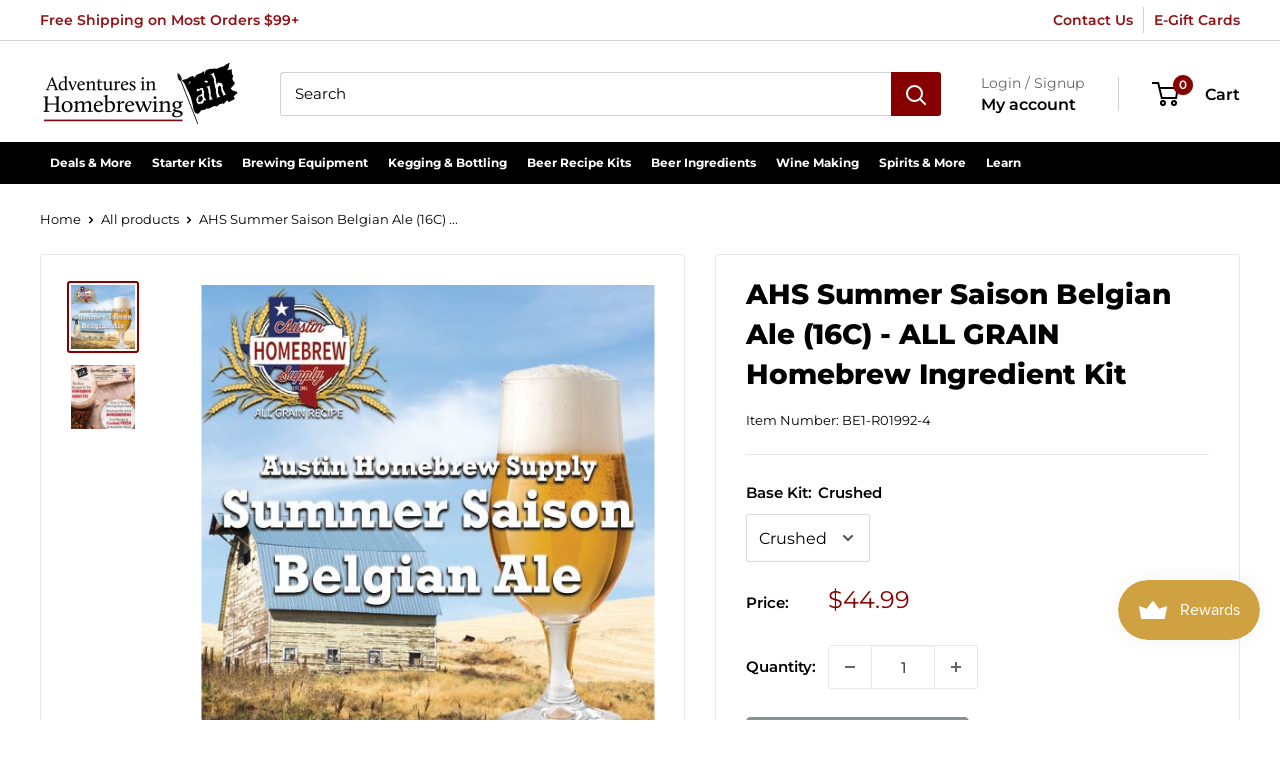

--- FILE ---
content_type: text/html; charset=utf-8
request_url: https://homebrewing.org/products/ahs-summer-saison-belgian-ale-16c-all-grain-homebrew-ingredient-kit
body_size: 68528
content:
<!doctype html>

<html class="no-js" lang="en">
  <head>
    <meta charset="utf-8">
    <meta name="viewport" content="width=device-width, initial-scale=1.0, height=device-height, minimum-scale=1.0, maximum-scale=1.0">
    <meta name="theme-color" content="#870000">

    

    
    
    
    
     
    
  
<title>AHS Summer Saison Belgian Ale (16C) - ALL GRAIN Homebrew Ingredient Ki
</title><meta name="description" content="Brew the All-Grain recipe kit AHS Summer Saison Belgian Ale (16C) - ALL GRAIN, avaialble from Austin Homebrew."><link rel="canonical" href="https://homebrewing.org/products/ahs-summer-saison-belgian-ale-16c-all-grain-homebrew-ingredient-kit"><link rel="shortcut icon" href="//homebrewing.org/cdn/shop/files/adventures-in-homebrewing-favicon-1_96x96.png?v=1682354454" type="image/png"><link rel="preload" as="style" href="//homebrewing.org/cdn/shop/t/21/assets/theme.css?v=142564572618017257271695063183">
    <link rel="preload" as="script" href="//homebrewing.org/cdn/shop/t/21/assets/theme.js?v=101243419077971656721688223341">
    <link rel="preconnect" href="https://cdn.shopify.com">
    <link rel="preconnect" href="https://fonts.shopifycdn.com">
    <link rel="dns-prefetch" href="https://productreviews.shopifycdn.com">
    <link rel="dns-prefetch" href="https://ajax.googleapis.com">
    <link rel="dns-prefetch" href="https://maps.googleapis.com">
    <link rel="dns-prefetch" href="https://maps.gstatic.com">

    <meta property="og:type" content="product">
  <meta property="og:title" content="AHS Summer Saison Belgian Ale  (16C) - ALL GRAIN Homebrew Ingredient Kit"><meta property="og:image" content="http://homebrewing.org/cdn/shop/products/summersaisonbelgianaleallgrain.jpg?v=1756928642">
    <meta property="og:image:secure_url" content="https://homebrewing.org/cdn/shop/products/summersaisonbelgianaleallgrain.jpg?v=1756928642">
    <meta property="og:image:width" content="500">
    <meta property="og:image:height" content="500"><meta property="product:price:amount" content="44.99">
  <meta property="product:price:currency" content="USD"><meta property="og:description" content="Brew the All-Grain recipe kit AHS Summer Saison Belgian Ale (16C) - ALL GRAIN, avaialble from Austin Homebrew."><meta property="og:url" content="https://homebrewing.org/products/ahs-summer-saison-belgian-ale-16c-all-grain-homebrew-ingredient-kit">
<meta property="og:site_name" content="Adventures in Homebrewing"><meta name="twitter:card" content="summary"><meta name="twitter:title" content="AHS Summer Saison Belgian Ale  (16C) - ALL GRAIN Homebrew Ingredient Kit">
  <meta name="twitter:description" content="Click Here To Access Recipe Instruction SheetThis deep golden wonderfully complex summer brew is spiced with lemon zest and paradise seeds. Specialty malts: aromatic, flaked wheat, white wheat Featured hops: Tradition, HallertauOther additives: paradise seeds The required lemon zest is not included with this kit.O.G. = 1.065 F.G. = 1.013 Approximately 6.8% ABV Approximately 219 Cal / 12 oz Makes 5 US gallons">
  <meta name="twitter:image" content="https://homebrewing.org/cdn/shop/products/summersaisonbelgianaleallgrain_600x600_crop_center.jpg?v=1756928642">
    <link rel="preload" href="//homebrewing.org/cdn/fonts/montserrat/montserrat_n8.853056e398b4dadf6838423edb7abaa02f651554.woff2" as="font" type="font/woff2" crossorigin><link rel="preload" href="//homebrewing.org/cdn/fonts/montserrat/montserrat_n4.81949fa0ac9fd2021e16436151e8eaa539321637.woff2" as="font" type="font/woff2" crossorigin><style>
  @font-face {
  font-family: Montserrat;
  font-weight: 800;
  font-style: normal;
  font-display: swap;
  src: url("//homebrewing.org/cdn/fonts/montserrat/montserrat_n8.853056e398b4dadf6838423edb7abaa02f651554.woff2") format("woff2"),
       url("//homebrewing.org/cdn/fonts/montserrat/montserrat_n8.9201aba6104751e1b3e48577a5a739fc14862200.woff") format("woff");
}

  @font-face {
  font-family: Montserrat;
  font-weight: 400;
  font-style: normal;
  font-display: swap;
  src: url("//homebrewing.org/cdn/fonts/montserrat/montserrat_n4.81949fa0ac9fd2021e16436151e8eaa539321637.woff2") format("woff2"),
       url("//homebrewing.org/cdn/fonts/montserrat/montserrat_n4.a6c632ca7b62da89c3594789ba828388aac693fe.woff") format("woff");
}

@font-face {
  font-family: Montserrat;
  font-weight: 600;
  font-style: normal;
  font-display: swap;
  src: url("//homebrewing.org/cdn/fonts/montserrat/montserrat_n6.1326b3e84230700ef15b3a29fb520639977513e0.woff2") format("woff2"),
       url("//homebrewing.org/cdn/fonts/montserrat/montserrat_n6.652f051080eb14192330daceed8cd53dfdc5ead9.woff") format("woff");
}

@font-face {
  font-family: Montserrat;
  font-weight: 800;
  font-style: italic;
  font-display: swap;
  src: url("//homebrewing.org/cdn/fonts/montserrat/montserrat_i8.b5b703476aa25307888d32fbbb26f33913f79842.woff2") format("woff2"),
       url("//homebrewing.org/cdn/fonts/montserrat/montserrat_i8.1037a8c7c9042232c15d221799b18df65709cdd0.woff") format("woff");
}


  @font-face {
  font-family: Montserrat;
  font-weight: 700;
  font-style: normal;
  font-display: swap;
  src: url("//homebrewing.org/cdn/fonts/montserrat/montserrat_n7.3c434e22befd5c18a6b4afadb1e3d77c128c7939.woff2") format("woff2"),
       url("//homebrewing.org/cdn/fonts/montserrat/montserrat_n7.5d9fa6e2cae713c8fb539a9876489d86207fe957.woff") format("woff");
}

  @font-face {
  font-family: Montserrat;
  font-weight: 400;
  font-style: italic;
  font-display: swap;
  src: url("//homebrewing.org/cdn/fonts/montserrat/montserrat_i4.5a4ea298b4789e064f62a29aafc18d41f09ae59b.woff2") format("woff2"),
       url("//homebrewing.org/cdn/fonts/montserrat/montserrat_i4.072b5869c5e0ed5b9d2021e4c2af132e16681ad2.woff") format("woff");
}

  @font-face {
  font-family: Montserrat;
  font-weight: 700;
  font-style: italic;
  font-display: swap;
  src: url("//homebrewing.org/cdn/fonts/montserrat/montserrat_i7.a0d4a463df4f146567d871890ffb3c80408e7732.woff2") format("woff2"),
       url("//homebrewing.org/cdn/fonts/montserrat/montserrat_i7.f6ec9f2a0681acc6f8152c40921d2a4d2e1a2c78.woff") format("woff");
}


  :root {
    --default-text-font-size : 15px;
    --base-text-font-size    : 15px;
    --heading-font-family    : Montserrat, sans-serif;
    --heading-font-weight    : 800;
    --heading-font-style     : normal;
    --text-font-family       : Montserrat, sans-serif;
    --text-font-weight       : 400;
    --text-font-style        : normal;
    --text-font-bolder-weight: 600;
    --text-link-decoration   : underline;

    --text-color               : #000000;
    --text-color-rgb           : 0, 0, 0;
    --heading-color            : #000000;
    --border-color             : #e8e8e8;
    --border-color-rgb         : 232, 232, 232;
    --form-border-color        : #dbdbdb;
    --accent-color             : #870000;
    --accent-color-rgb         : 135, 0, 0;
    --link-color               : #870000;
    --link-color-hover         : #3b0000;
    --background               : #ffffff;
    --secondary-background     : #ffffff;
    --secondary-background-rgb : 255, 255, 255;
    --accent-background        : rgba(135, 0, 0, 0.08);

    --input-background: #ffffff;

    --error-color       : #870000;
    --error-background  : rgba(135, 0, 0, 0.07);
    --success-color     : #377d23;
    --success-background: rgba(55, 125, 35, 0.11);

    --primary-button-background      : #870000;
    --primary-button-background-rgb  : 135, 0, 0;
    --primary-button-text-color      : #ffffff;
    --secondary-button-background    : #000000;
    --secondary-button-background-rgb: 0, 0, 0;
    --secondary-button-text-color    : #ffffff;

    --header-background      : #ffffff;
    --header-text-color      : #000000;
    --header-light-text-color: #666666;
    --header-border-color    : rgba(102, 102, 102, 0.3);
    --header-accent-color    : #870000;

    --footer-background-color:    #000000;
    --footer-heading-text-color:  #c7b299;
    --footer-body-text-color:     #ffffff;
    --footer-body-text-color-rgb: 255, 255, 255;
    --footer-accent-color:        #c7b299;
    --footer-accent-color-rgb:    199, 178, 153;
    --footer-border:              none;
    
    --flickity-arrow-color: #b5b5b5;--product-on-sale-accent           : #870000;
    --product-on-sale-accent-rgb       : 135, 0, 0;
    --product-on-sale-color            : #ffffff;
    --product-in-stock-color           : #377d23;
    --product-low-stock-color          : #ff9400;
    --product-sold-out-color           : #8a9297;
    --product-custom-label-1-background: #3f6ab1;
    --product-custom-label-1-color     : #ffffff;
    --product-custom-label-2-background: #8a44ae;
    --product-custom-label-2-color     : #ffffff;
    --product-review-star-color        : #ff9400;

    --mobile-container-gutter : 20px;
    --desktop-container-gutter: 40px;

    /* Shopify related variables */
    --payment-terms-background-color: #ffffff;
  }
</style>

<script>
  // IE11 does not have support for CSS variables, so we have to polyfill them
  if (!(((window || {}).CSS || {}).supports && window.CSS.supports('(--a: 0)'))) {
    const script = document.createElement('script');
    script.type = 'text/javascript';
    script.src = 'https://cdn.jsdelivr.net/npm/css-vars-ponyfill@2';
    script.onload = function() {
      cssVars({});
    };

    document.getElementsByTagName('head')[0].appendChild(script);
  }
</script>


    <script>window.performance && window.performance.mark && window.performance.mark('shopify.content_for_header.start');</script><meta id="shopify-digital-wallet" name="shopify-digital-wallet" content="/62008623325/digital_wallets/dialog">
<meta name="shopify-checkout-api-token" content="6dc00eedd4a74b983d60161954a4f114">
<meta id="in-context-paypal-metadata" data-shop-id="62008623325" data-venmo-supported="false" data-environment="production" data-locale="en_US" data-paypal-v4="true" data-currency="USD">
<link rel="alternate" type="application/json+oembed" href="https://homebrewing.org/products/ahs-summer-saison-belgian-ale-16c-all-grain-homebrew-ingredient-kit.oembed">
<script async="async" src="/checkouts/internal/preloads.js?locale=en-US"></script>
<link rel="preconnect" href="https://shop.app" crossorigin="anonymous">
<script async="async" src="https://shop.app/checkouts/internal/preloads.js?locale=en-US&shop_id=62008623325" crossorigin="anonymous"></script>
<script id="apple-pay-shop-capabilities" type="application/json">{"shopId":62008623325,"countryCode":"US","currencyCode":"USD","merchantCapabilities":["supports3DS"],"merchantId":"gid:\/\/shopify\/Shop\/62008623325","merchantName":"Adventures in Homebrewing","requiredBillingContactFields":["postalAddress","email","phone"],"requiredShippingContactFields":["postalAddress","email","phone"],"shippingType":"shipping","supportedNetworks":["visa","masterCard","amex","discover","elo","jcb"],"total":{"type":"pending","label":"Adventures in Homebrewing","amount":"1.00"},"shopifyPaymentsEnabled":true,"supportsSubscriptions":true}</script>
<script id="shopify-features" type="application/json">{"accessToken":"6dc00eedd4a74b983d60161954a4f114","betas":["rich-media-storefront-analytics"],"domain":"homebrewing.org","predictiveSearch":true,"shopId":62008623325,"locale":"en"}</script>
<script>var Shopify = Shopify || {};
Shopify.shop = "adventuresinhomebrewing.myshopify.com";
Shopify.locale = "en";
Shopify.currency = {"active":"USD","rate":"1.0"};
Shopify.country = "US";
Shopify.theme = {"name":"Pandectes 2025-12-15","id":136752431325,"schema_name":"Warehouse","schema_version":"2.6.4","theme_store_id":null,"role":"main"};
Shopify.theme.handle = "null";
Shopify.theme.style = {"id":null,"handle":null};
Shopify.cdnHost = "homebrewing.org/cdn";
Shopify.routes = Shopify.routes || {};
Shopify.routes.root = "/";</script>
<script type="module">!function(o){(o.Shopify=o.Shopify||{}).modules=!0}(window);</script>
<script>!function(o){function n(){var o=[];function n(){o.push(Array.prototype.slice.apply(arguments))}return n.q=o,n}var t=o.Shopify=o.Shopify||{};t.loadFeatures=n(),t.autoloadFeatures=n()}(window);</script>
<script>
  window.ShopifyPay = window.ShopifyPay || {};
  window.ShopifyPay.apiHost = "shop.app\/pay";
  window.ShopifyPay.redirectState = null;
</script>
<script id="shop-js-analytics" type="application/json">{"pageType":"product"}</script>
<script defer="defer" async type="module" src="//homebrewing.org/cdn/shopifycloud/shop-js/modules/v2/client.init-shop-cart-sync_BdyHc3Nr.en.esm.js"></script>
<script defer="defer" async type="module" src="//homebrewing.org/cdn/shopifycloud/shop-js/modules/v2/chunk.common_Daul8nwZ.esm.js"></script>
<script type="module">
  await import("//homebrewing.org/cdn/shopifycloud/shop-js/modules/v2/client.init-shop-cart-sync_BdyHc3Nr.en.esm.js");
await import("//homebrewing.org/cdn/shopifycloud/shop-js/modules/v2/chunk.common_Daul8nwZ.esm.js");

  window.Shopify.SignInWithShop?.initShopCartSync?.({"fedCMEnabled":true,"windoidEnabled":true});

</script>
<script>
  window.Shopify = window.Shopify || {};
  if (!window.Shopify.featureAssets) window.Shopify.featureAssets = {};
  window.Shopify.featureAssets['shop-js'] = {"shop-cart-sync":["modules/v2/client.shop-cart-sync_QYOiDySF.en.esm.js","modules/v2/chunk.common_Daul8nwZ.esm.js"],"init-fed-cm":["modules/v2/client.init-fed-cm_DchLp9rc.en.esm.js","modules/v2/chunk.common_Daul8nwZ.esm.js"],"shop-button":["modules/v2/client.shop-button_OV7bAJc5.en.esm.js","modules/v2/chunk.common_Daul8nwZ.esm.js"],"init-windoid":["modules/v2/client.init-windoid_DwxFKQ8e.en.esm.js","modules/v2/chunk.common_Daul8nwZ.esm.js"],"shop-cash-offers":["modules/v2/client.shop-cash-offers_DWtL6Bq3.en.esm.js","modules/v2/chunk.common_Daul8nwZ.esm.js","modules/v2/chunk.modal_CQq8HTM6.esm.js"],"shop-toast-manager":["modules/v2/client.shop-toast-manager_CX9r1SjA.en.esm.js","modules/v2/chunk.common_Daul8nwZ.esm.js"],"init-shop-email-lookup-coordinator":["modules/v2/client.init-shop-email-lookup-coordinator_UhKnw74l.en.esm.js","modules/v2/chunk.common_Daul8nwZ.esm.js"],"pay-button":["modules/v2/client.pay-button_DzxNnLDY.en.esm.js","modules/v2/chunk.common_Daul8nwZ.esm.js"],"avatar":["modules/v2/client.avatar_BTnouDA3.en.esm.js"],"init-shop-cart-sync":["modules/v2/client.init-shop-cart-sync_BdyHc3Nr.en.esm.js","modules/v2/chunk.common_Daul8nwZ.esm.js"],"shop-login-button":["modules/v2/client.shop-login-button_D8B466_1.en.esm.js","modules/v2/chunk.common_Daul8nwZ.esm.js","modules/v2/chunk.modal_CQq8HTM6.esm.js"],"init-customer-accounts-sign-up":["modules/v2/client.init-customer-accounts-sign-up_C8fpPm4i.en.esm.js","modules/v2/client.shop-login-button_D8B466_1.en.esm.js","modules/v2/chunk.common_Daul8nwZ.esm.js","modules/v2/chunk.modal_CQq8HTM6.esm.js"],"init-shop-for-new-customer-accounts":["modules/v2/client.init-shop-for-new-customer-accounts_CVTO0Ztu.en.esm.js","modules/v2/client.shop-login-button_D8B466_1.en.esm.js","modules/v2/chunk.common_Daul8nwZ.esm.js","modules/v2/chunk.modal_CQq8HTM6.esm.js"],"init-customer-accounts":["modules/v2/client.init-customer-accounts_dRgKMfrE.en.esm.js","modules/v2/client.shop-login-button_D8B466_1.en.esm.js","modules/v2/chunk.common_Daul8nwZ.esm.js","modules/v2/chunk.modal_CQq8HTM6.esm.js"],"shop-follow-button":["modules/v2/client.shop-follow-button_CkZpjEct.en.esm.js","modules/v2/chunk.common_Daul8nwZ.esm.js","modules/v2/chunk.modal_CQq8HTM6.esm.js"],"lead-capture":["modules/v2/client.lead-capture_BntHBhfp.en.esm.js","modules/v2/chunk.common_Daul8nwZ.esm.js","modules/v2/chunk.modal_CQq8HTM6.esm.js"],"checkout-modal":["modules/v2/client.checkout-modal_CfxcYbTm.en.esm.js","modules/v2/chunk.common_Daul8nwZ.esm.js","modules/v2/chunk.modal_CQq8HTM6.esm.js"],"shop-login":["modules/v2/client.shop-login_Da4GZ2H6.en.esm.js","modules/v2/chunk.common_Daul8nwZ.esm.js","modules/v2/chunk.modal_CQq8HTM6.esm.js"],"payment-terms":["modules/v2/client.payment-terms_MV4M3zvL.en.esm.js","modules/v2/chunk.common_Daul8nwZ.esm.js","modules/v2/chunk.modal_CQq8HTM6.esm.js"]};
</script>
<script>(function() {
  var isLoaded = false;
  function asyncLoad() {
    if (isLoaded) return;
    isLoaded = true;
    var urls = ["https:\/\/js.smile.io\/v1\/smile-shopify.js?shop=adventuresinhomebrewing.myshopify.com","https:\/\/searchanise-ef84.kxcdn.com\/widgets\/shopify\/init.js?a=8Z0J2r3Z5Q\u0026shop=adventuresinhomebrewing.myshopify.com"];
    for (var i = 0; i < urls.length; i++) {
      var s = document.createElement('script');
      s.type = 'text/javascript';
      s.async = true;
      s.src = urls[i];
      var x = document.getElementsByTagName('script')[0];
      x.parentNode.insertBefore(s, x);
    }
  };
  if(window.attachEvent) {
    window.attachEvent('onload', asyncLoad);
  } else {
    window.addEventListener('load', asyncLoad, false);
  }
})();</script>
<script id="__st">var __st={"a":62008623325,"offset":-21600,"reqid":"907b11ef-a477-4cd9-bc0c-9baac7dba196-1769009562","pageurl":"homebrewing.org\/products\/ahs-summer-saison-belgian-ale-16c-all-grain-homebrew-ingredient-kit","u":"560462a8a9d9","p":"product","rtyp":"product","rid":8196942332125};</script>
<script>window.ShopifyPaypalV4VisibilityTracking = true;</script>
<script id="captcha-bootstrap">!function(){'use strict';const t='contact',e='account',n='new_comment',o=[[t,t],['blogs',n],['comments',n],[t,'customer']],c=[[e,'customer_login'],[e,'guest_login'],[e,'recover_customer_password'],[e,'create_customer']],r=t=>t.map((([t,e])=>`form[action*='/${t}']:not([data-nocaptcha='true']) input[name='form_type'][value='${e}']`)).join(','),a=t=>()=>t?[...document.querySelectorAll(t)].map((t=>t.form)):[];function s(){const t=[...o],e=r(t);return a(e)}const i='password',u='form_key',d=['recaptcha-v3-token','g-recaptcha-response','h-captcha-response',i],f=()=>{try{return window.sessionStorage}catch{return}},m='__shopify_v',_=t=>t.elements[u];function p(t,e,n=!1){try{const o=window.sessionStorage,c=JSON.parse(o.getItem(e)),{data:r}=function(t){const{data:e,action:n}=t;return t[m]||n?{data:e,action:n}:{data:t,action:n}}(c);for(const[e,n]of Object.entries(r))t.elements[e]&&(t.elements[e].value=n);n&&o.removeItem(e)}catch(o){console.error('form repopulation failed',{error:o})}}const l='form_type',E='cptcha';function T(t){t.dataset[E]=!0}const w=window,h=w.document,L='Shopify',v='ce_forms',y='captcha';let A=!1;((t,e)=>{const n=(g='f06e6c50-85a8-45c8-87d0-21a2b65856fe',I='https://cdn.shopify.com/shopifycloud/storefront-forms-hcaptcha/ce_storefront_forms_captcha_hcaptcha.v1.5.2.iife.js',D={infoText:'Protected by hCaptcha',privacyText:'Privacy',termsText:'Terms'},(t,e,n)=>{const o=w[L][v],c=o.bindForm;if(c)return c(t,g,e,D).then(n);var r;o.q.push([[t,g,e,D],n]),r=I,A||(h.body.append(Object.assign(h.createElement('script'),{id:'captcha-provider',async:!0,src:r})),A=!0)});var g,I,D;w[L]=w[L]||{},w[L][v]=w[L][v]||{},w[L][v].q=[],w[L][y]=w[L][y]||{},w[L][y].protect=function(t,e){n(t,void 0,e),T(t)},Object.freeze(w[L][y]),function(t,e,n,w,h,L){const[v,y,A,g]=function(t,e,n){const i=e?o:[],u=t?c:[],d=[...i,...u],f=r(d),m=r(i),_=r(d.filter((([t,e])=>n.includes(e))));return[a(f),a(m),a(_),s()]}(w,h,L),I=t=>{const e=t.target;return e instanceof HTMLFormElement?e:e&&e.form},D=t=>v().includes(t);t.addEventListener('submit',(t=>{const e=I(t);if(!e)return;const n=D(e)&&!e.dataset.hcaptchaBound&&!e.dataset.recaptchaBound,o=_(e),c=g().includes(e)&&(!o||!o.value);(n||c)&&t.preventDefault(),c&&!n&&(function(t){try{if(!f())return;!function(t){const e=f();if(!e)return;const n=_(t);if(!n)return;const o=n.value;o&&e.removeItem(o)}(t);const e=Array.from(Array(32),(()=>Math.random().toString(36)[2])).join('');!function(t,e){_(t)||t.append(Object.assign(document.createElement('input'),{type:'hidden',name:u})),t.elements[u].value=e}(t,e),function(t,e){const n=f();if(!n)return;const o=[...t.querySelectorAll(`input[type='${i}']`)].map((({name:t})=>t)),c=[...d,...o],r={};for(const[a,s]of new FormData(t).entries())c.includes(a)||(r[a]=s);n.setItem(e,JSON.stringify({[m]:1,action:t.action,data:r}))}(t,e)}catch(e){console.error('failed to persist form',e)}}(e),e.submit())}));const S=(t,e)=>{t&&!t.dataset[E]&&(n(t,e.some((e=>e===t))),T(t))};for(const o of['focusin','change'])t.addEventListener(o,(t=>{const e=I(t);D(e)&&S(e,y())}));const B=e.get('form_key'),M=e.get(l),P=B&&M;t.addEventListener('DOMContentLoaded',(()=>{const t=y();if(P)for(const e of t)e.elements[l].value===M&&p(e,B);[...new Set([...A(),...v().filter((t=>'true'===t.dataset.shopifyCaptcha))])].forEach((e=>S(e,t)))}))}(h,new URLSearchParams(w.location.search),n,t,e,['guest_login'])})(!0,!0)}();</script>
<script integrity="sha256-4kQ18oKyAcykRKYeNunJcIwy7WH5gtpwJnB7kiuLZ1E=" data-source-attribution="shopify.loadfeatures" defer="defer" src="//homebrewing.org/cdn/shopifycloud/storefront/assets/storefront/load_feature-a0a9edcb.js" crossorigin="anonymous"></script>
<script crossorigin="anonymous" defer="defer" src="//homebrewing.org/cdn/shopifycloud/storefront/assets/shopify_pay/storefront-65b4c6d7.js?v=20250812"></script>
<script data-source-attribution="shopify.dynamic_checkout.dynamic.init">var Shopify=Shopify||{};Shopify.PaymentButton=Shopify.PaymentButton||{isStorefrontPortableWallets:!0,init:function(){window.Shopify.PaymentButton.init=function(){};var t=document.createElement("script");t.src="https://homebrewing.org/cdn/shopifycloud/portable-wallets/latest/portable-wallets.en.js",t.type="module",document.head.appendChild(t)}};
</script>
<script data-source-attribution="shopify.dynamic_checkout.buyer_consent">
  function portableWalletsHideBuyerConsent(e){var t=document.getElementById("shopify-buyer-consent"),n=document.getElementById("shopify-subscription-policy-button");t&&n&&(t.classList.add("hidden"),t.setAttribute("aria-hidden","true"),n.removeEventListener("click",e))}function portableWalletsShowBuyerConsent(e){var t=document.getElementById("shopify-buyer-consent"),n=document.getElementById("shopify-subscription-policy-button");t&&n&&(t.classList.remove("hidden"),t.removeAttribute("aria-hidden"),n.addEventListener("click",e))}window.Shopify?.PaymentButton&&(window.Shopify.PaymentButton.hideBuyerConsent=portableWalletsHideBuyerConsent,window.Shopify.PaymentButton.showBuyerConsent=portableWalletsShowBuyerConsent);
</script>
<script data-source-attribution="shopify.dynamic_checkout.cart.bootstrap">document.addEventListener("DOMContentLoaded",(function(){function t(){return document.querySelector("shopify-accelerated-checkout-cart, shopify-accelerated-checkout")}if(t())Shopify.PaymentButton.init();else{new MutationObserver((function(e,n){t()&&(Shopify.PaymentButton.init(),n.disconnect())})).observe(document.body,{childList:!0,subtree:!0})}}));
</script>
<link id="shopify-accelerated-checkout-styles" rel="stylesheet" media="screen" href="https://homebrewing.org/cdn/shopifycloud/portable-wallets/latest/accelerated-checkout-backwards-compat.css" crossorigin="anonymous">
<style id="shopify-accelerated-checkout-cart">
        #shopify-buyer-consent {
  margin-top: 1em;
  display: inline-block;
  width: 100%;
}

#shopify-buyer-consent.hidden {
  display: none;
}

#shopify-subscription-policy-button {
  background: none;
  border: none;
  padding: 0;
  text-decoration: underline;
  font-size: inherit;
  cursor: pointer;
}

#shopify-subscription-policy-button::before {
  box-shadow: none;
}

      </style>

<script>window.performance && window.performance.mark && window.performance.mark('shopify.content_for_header.end');</script>

<script>
    window.BOLD = window.BOLD || {};
        window.BOLD.options = window.BOLD.options || {};
        window.BOLD.options.settings = window.BOLD.options.settings || {};
        window.BOLD.options.settings.v1_variant_mode = window.BOLD.options.settings.v1_variant_mode || true;
        window.BOLD.options.settings.hybrid_fix_auto_insert_inputs =
        window.BOLD.options.settings.hybrid_fix_auto_insert_inputs || true;
</script>

<script>window.BOLD = window.BOLD || {};
    window.BOLD.common = window.BOLD.common || {};
    window.BOLD.common.Shopify = window.BOLD.common.Shopify || {};
    window.BOLD.common.Shopify.shop = {
      domain: 'homebrewing.org',
      permanent_domain: 'adventuresinhomebrewing.myshopify.com',
      url: 'https://homebrewing.org',
      secure_url: 'https://homebrewing.org',
      money_format: "${{amount}}",
      currency: "USD"
    };
    window.BOLD.common.Shopify.customer = {
      id: null,
      tags: null,
    };
    window.BOLD.common.Shopify.cart = {"note":null,"attributes":{},"original_total_price":0,"total_price":0,"total_discount":0,"total_weight":0.0,"item_count":0,"items":[],"requires_shipping":false,"currency":"USD","items_subtotal_price":0,"cart_level_discount_applications":[],"checkout_charge_amount":0};
    window.BOLD.common.template = 'product';window.BOLD.common.Shopify.formatMoney = function(money, format) {
        function n(t, e) {
            return "undefined" == typeof t ? e : t
        }
        function r(t, e, r, i) {
            if (e = n(e, 2),
                r = n(r, ","),
                i = n(i, "."),
            isNaN(t) || null == t)
                return 0;
            t = (t / 100).toFixed(e);
            var o = t.split(".")
                , a = o[0].replace(/(\d)(?=(\d\d\d)+(?!\d))/g, "$1" + r)
                , s = o[1] ? i + o[1] : "";
            return a + s
        }
        "string" == typeof money && (money = money.replace(".", ""));
        var i = ""
            , o = /\{\{\s*(\w+)\s*\}\}/
            , a = format || window.BOLD.common.Shopify.shop.money_format || window.Shopify.money_format || "$ {{ amount }}";
        switch (a.match(o)[1]) {
            case "amount":
                i = r(money, 2, ",", ".");
                break;
            case "amount_no_decimals":
                i = r(money, 0, ",", ".");
                break;
            case "amount_with_comma_separator":
                i = r(money, 2, ".", ",");
                break;
            case "amount_no_decimals_with_comma_separator":
                i = r(money, 0, ".", ",");
                break;
            case "amount_with_space_separator":
                i = r(money, 2, " ", ",");
                break;
            case "amount_no_decimals_with_space_separator":
                i = r(money, 0, " ", ",");
                break;
            case "amount_with_apostrophe_separator":
                i = r(money, 2, "'", ".");
                break;
        }
        return a.replace(o, i);
    };
    window.BOLD.common.Shopify.saveProduct = function (handle, product) {
      if (typeof handle === 'string' && typeof window.BOLD.common.Shopify.products[handle] === 'undefined') {
        if (typeof product === 'number') {
          window.BOLD.common.Shopify.handles[product] = handle;
          product = { id: product };
        }
        window.BOLD.common.Shopify.products[handle] = product;
      }
    };
    window.BOLD.common.Shopify.saveVariant = function (variant_id, variant) {
      if (typeof variant_id === 'number' && typeof window.BOLD.common.Shopify.variants[variant_id] === 'undefined') {
        window.BOLD.common.Shopify.variants[variant_id] = variant;
      }
    };window.BOLD.common.Shopify.products = window.BOLD.common.Shopify.products || {};
    window.BOLD.common.Shopify.variants = window.BOLD.common.Shopify.variants || {};
    window.BOLD.common.Shopify.handles = window.BOLD.common.Shopify.handles || {};window.BOLD.common.Shopify.handle = "ahs-summer-saison-belgian-ale-16c-all-grain-homebrew-ingredient-kit"
window.BOLD.common.Shopify.saveProduct("ahs-summer-saison-belgian-ale-16c-all-grain-homebrew-ingredient-kit", 8196942332125);window.BOLD.common.Shopify.saveVariant(44078322778333, { product_id: 8196942332125, product_handle: "ahs-summer-saison-belgian-ale-16c-all-grain-homebrew-ingredient-kit", price: 4499, group_id: '', csp_metafield: {}});window.BOLD.common.Shopify.saveVariant(44078322811101, { product_id: 8196942332125, product_handle: "ahs-summer-saison-belgian-ale-16c-all-grain-homebrew-ingredient-kit", price: 4499, group_id: '', csp_metafield: {}});window.BOLD.apps_installed = {"Product Options":2} || {};window.BOLD.common.Shopify.metafields = window.BOLD.common.Shopify.metafields || {};window.BOLD.common.Shopify.metafields["bold_rp"] = {};window.BOLD.common.Shopify.metafields["bold_csp_defaults"] = {};window.BOLD.common.cacheParams = window.BOLD.common.cacheParams || {};
    window.BOLD.common.cacheParams.options = 1668005132;
</script>

<script>
    window.BOLD.common.cacheParams.options = 1768861415;
</script>
<link href="//homebrewing.org/cdn/shop/t/21/assets/bold-options.css?v=123160307633435409531688223341" rel="stylesheet" type="text/css" media="all" />
<script defer src="https://options.shopapps.site/js/options.js"></script><link rel="stylesheet" href="//homebrewing.org/cdn/shop/t/21/assets/theme.css?v=142564572618017257271695063183">

    
  <script type="application/ld+json">
  {
    "@context": "http://schema.org",
    "@type": "Product",
    "offers": [{
          "@type": "Offer",
          "name": "Crushed",
          "availability":"https://schema.org/OutOfStock",
          "price": 44.99,
          "priceCurrency": "USD",
          "priceValidUntil": "2026-01-31","sku": "BE1-R01992-4","url": "/products/ahs-summer-saison-belgian-ale-16c-all-grain-homebrew-ingredient-kit?variant=44078322778333"
        },
{
          "@type": "Offer",
          "name": "Unmilled",
          "availability":"https://schema.org/OutOfStock",
          "price": 44.99,
          "priceCurrency": "USD",
          "priceValidUntil": "2026-01-31","sku": "BE1-R01992-3","url": "/products/ahs-summer-saison-belgian-ale-16c-all-grain-homebrew-ingredient-kit?variant=44078322811101"
        }
],
      "mpn": "BE1-R01992",
      "productId": "BE1-R01992",
    "brand": {
      "name": "AHS Recipes"
    },
    "name": "AHS Summer Saison Belgian Ale  (16C) - ALL GRAIN Homebrew Ingredient Kit",
    "description": "Click Here To Access Recipe Instruction SheetThis deep golden wonderfully complex summer brew is spiced with lemon zest and paradise seeds. Specialty malts: aromatic, flaked wheat, white wheat Featured hops: Tradition, HallertauOther additives: paradise seeds The required lemon zest is not included with this kit.O.G. = 1.065 F.G. = 1.013 Approximately 6.8% ABV Approximately 219 Cal \/ 12 oz Makes 5 US gallons",
    "category": "Beer Recipe Kit",
    "url": "/products/ahs-summer-saison-belgian-ale-16c-all-grain-homebrew-ingredient-kit",
    "sku": "BE1-R01992-4",
    "image": {
      "@type": "ImageObject",
      "url": "https://homebrewing.org/cdn/shop/products/summersaisonbelgianaleallgrain_1024x.jpg?v=1756928642",
      "image": "https://homebrewing.org/cdn/shop/products/summersaisonbelgianaleallgrain_1024x.jpg?v=1756928642",
      "name": "AHS Summer Saison Belgian Ale  (16C) - ALL GRAIN Homebrew Ingredient Kit",
      "width": "1024",
      "height": "1024"
    }
  }
  </script>



  <script type="application/ld+json">
  {
    "@context": "http://schema.org",
    "@type": "BreadcrumbList",
  "itemListElement": [{
      "@type": "ListItem",
      "position": 1,
      "name": "Home",
      "item": "https://homebrewing.org"
    },{
          "@type": "ListItem",
          "position": 2,
          "name": "AHS Summer Saison Belgian Ale  (16C) - ALL GRAIN Homebrew Ingredient Kit",
          "item": "https://homebrewing.org/products/ahs-summer-saison-belgian-ale-16c-all-grain-homebrew-ingredient-kit"
        }]
  }
  </script>


    <script>
      // This allows to expose several variables to the global scope, to be used in scripts
      window.theme = {
        pageType: "product",
        cartCount: 0,
        moneyFormat: "${{amount}}",
        moneyWithCurrencyFormat: "${{amount}} USD",
        currencyCodeEnabled: false,
        showDiscount: false,
        discountMode: "saving",
        searchMode: "product",
        searchUnavailableProducts: "last",
        cartType: "page"
      };

      window.routes = {
        rootUrl: "\/",
        rootUrlWithoutSlash: '',
        cartUrl: "\/cart",
        cartAddUrl: "\/cart\/add",
        cartChangeUrl: "\/cart\/change",
        searchUrl: "\/search",
        productRecommendationsUrl: "\/recommendations\/products"
      };

      window.languages = {
        productRegularPrice: "Regular price",
        productSalePrice: "Sale price",
        collectionOnSaleLabel: "Save {{savings}}",
        productFormUnavailable: "Unavailable",
        productFormAddToCart: "Add to Cart",
        productFormSoldOut: "Sold out",
        productAdded: "Product has been added to your cart",
        productAddedShort: "Added!",
        shippingEstimatorNoResults: "No shipping could be found for your address.",
        shippingEstimatorOneResult: "There is one shipping rate for your address:",
        shippingEstimatorMultipleResults: "There are {{count}} shipping rates for your address:",
        shippingEstimatorErrors: "There are some errors:"
      };

      window.lazySizesConfig = {
        loadHidden: false,
        hFac: 0.8,
        expFactor: 3,
        customMedia: {
          '--phone': '(max-width: 640px)',
          '--tablet': '(min-width: 641px) and (max-width: 1023px)',
          '--lap': '(min-width: 1024px)'
        }
      };

      document.documentElement.className = document.documentElement.className.replace('no-js', 'js');
    </script><script src="//homebrewing.org/cdn/shop/t/21/assets/theme.js?v=101243419077971656721688223341" defer></script>
    <script src="//homebrewing.org/cdn/shop/t/21/assets/custom.js?v=102476495355921946141688223341" defer></script>
    <script src="https://ajax.googleapis.com/ajax/libs/jquery/3.6.0/jquery.min.js"></script><script>
        (function () {
          window.onpageshow = function() {
            // We force re-freshing the cart content onpageshow, as most browsers will serve a cache copy when hitting the
            // back button, which cause staled data
            document.documentElement.dispatchEvent(new CustomEvent('cart:refresh', {
              bubbles: true,
              detail: {scrollToTop: false}
            }));
          };
        })();
      </script>
<!-- Start of Judge.me Core -->
<link rel="dns-prefetch" href="https://cdn.judge.me/">
<script data-cfasync='false' class='jdgm-settings-script'>window.jdgmSettings={"pagination":5,"disable_web_reviews":true,"badge_no_review_text":"No reviews","badge_n_reviews_text":"{{ n }} review/reviews","hide_badge_preview_if_no_reviews":true,"badge_hide_text":false,"enforce_center_preview_badge":false,"widget_title":"Customer Reviews","widget_open_form_text":"Write a review","widget_close_form_text":"Cancel review","widget_refresh_page_text":"Refresh page","widget_summary_text":"Based on {{ number_of_reviews }} review/reviews","widget_no_review_text":"Be the first to write a review","widget_name_field_text":"Display name","widget_verified_name_field_text":"Verified Name (public)","widget_name_placeholder_text":"Display name","widget_required_field_error_text":"This field is required.","widget_email_field_text":"Email address","widget_verified_email_field_text":"Verified Email (private, can not be edited)","widget_email_placeholder_text":"Your email address","widget_email_field_error_text":"Please enter a valid email address.","widget_rating_field_text":"Rating","widget_review_title_field_text":"Review Title","widget_review_title_placeholder_text":"Give your review a title","widget_review_body_field_text":"Review content","widget_review_body_placeholder_text":"Start writing here...","widget_pictures_field_text":"Picture/Video (optional)","widget_submit_review_text":"Submit Review","widget_submit_verified_review_text":"Submit Verified Review","widget_submit_success_msg_with_auto_publish":"Thank you! Please refresh the page in a few moments to see your review. You can remove or edit your review by logging into \u003ca href='https://judge.me/login' target='_blank' rel='nofollow noopener'\u003eJudge.me\u003c/a\u003e","widget_submit_success_msg_no_auto_publish":"Thank you! Your review will be published as soon as it is approved by the shop admin. You can remove or edit your review by logging into \u003ca href='https://judge.me/login' target='_blank' rel='nofollow noopener'\u003eJudge.me\u003c/a\u003e","widget_show_default_reviews_out_of_total_text":"Showing {{ n_reviews_shown }} out of {{ n_reviews }} reviews.","widget_show_all_link_text":"Show all","widget_show_less_link_text":"Show less","widget_author_said_text":"{{ reviewer_name }} said:","widget_days_text":"{{ n }} days ago","widget_weeks_text":"{{ n }} week/weeks ago","widget_months_text":"{{ n }} month/months ago","widget_years_text":"{{ n }} year/years ago","widget_yesterday_text":"Yesterday","widget_today_text":"Today","widget_replied_text":"\u003e\u003e {{ shop_name }} replied:","widget_read_more_text":"Read more","widget_reviewer_name_as_initial":"","widget_rating_filter_color":"#fbcd0a","widget_rating_filter_see_all_text":"See all reviews","widget_sorting_most_recent_text":"Most Recent","widget_sorting_highest_rating_text":"Highest Rating","widget_sorting_lowest_rating_text":"Lowest Rating","widget_sorting_with_pictures_text":"Only Pictures","widget_sorting_most_helpful_text":"Most Helpful","widget_open_question_form_text":"Ask a question","widget_reviews_subtab_text":"Reviews","widget_questions_subtab_text":"Questions","widget_question_label_text":"Question","widget_answer_label_text":"Answer","widget_question_placeholder_text":"Write your question here","widget_submit_question_text":"Submit Question","widget_question_submit_success_text":"Thank you for your question! We will notify you once it gets answered.","verified_badge_text":"Verified","verified_badge_bg_color":"","verified_badge_text_color":"","verified_badge_placement":"left-of-reviewer-name","widget_review_max_height":"","widget_hide_border":false,"widget_social_share":false,"widget_thumb":false,"widget_review_location_show":false,"widget_location_format":"country_iso_code","all_reviews_include_out_of_store_products":true,"all_reviews_out_of_store_text":"(out of store)","all_reviews_pagination":100,"all_reviews_product_name_prefix_text":"about","enable_review_pictures":true,"enable_question_anwser":true,"widget_theme":"","review_date_format":"mm/dd/yyyy","default_sort_method":"most-recent","widget_product_reviews_subtab_text":"Product Reviews","widget_shop_reviews_subtab_text":"Shop Reviews","widget_other_products_reviews_text":"Reviews for other products","widget_store_reviews_subtab_text":"Store reviews","widget_no_store_reviews_text":"This store hasn't received any reviews yet","widget_web_restriction_product_reviews_text":"This product hasn't received any reviews yet","widget_no_items_text":"No items found","widget_show_more_text":"Show more","widget_write_a_store_review_text":"Write a Store Review","widget_other_languages_heading":"Reviews in Other Languages","widget_translate_review_text":"Translate review to {{ language }}","widget_translating_review_text":"Translating...","widget_show_original_translation_text":"Show original ({{ language }})","widget_translate_review_failed_text":"Review couldn't be translated.","widget_translate_review_retry_text":"Retry","widget_translate_review_try_again_later_text":"Try again later","show_product_url_for_grouped_product":false,"widget_sorting_pictures_first_text":"Pictures First","show_pictures_on_all_rev_page_mobile":false,"show_pictures_on_all_rev_page_desktop":false,"floating_tab_hide_mobile_install_preference":false,"floating_tab_button_name":"★ Reviews","floating_tab_title":"Let customers speak for us","floating_tab_button_color":"","floating_tab_button_background_color":"","floating_tab_url":"","floating_tab_url_enabled":false,"floating_tab_tab_style":"text","all_reviews_text_badge_text":"Customers rate us {{ shop.metafields.judgeme.all_reviews_rating | round: 1 }}/5 based on {{ shop.metafields.judgeme.all_reviews_count }} reviews.","all_reviews_text_badge_text_branded_style":"{{ shop.metafields.judgeme.all_reviews_rating | round: 1 }} out of 5 stars based on {{ shop.metafields.judgeme.all_reviews_count }} reviews","is_all_reviews_text_badge_a_link":false,"show_stars_for_all_reviews_text_badge":false,"all_reviews_text_badge_url":"","all_reviews_text_style":"text","all_reviews_text_color_style":"judgeme_brand_color","all_reviews_text_color":"#108474","all_reviews_text_show_jm_brand":true,"featured_carousel_show_header":true,"featured_carousel_title":"Let customers speak for us","testimonials_carousel_title":"Customers are saying","videos_carousel_title":"Real customer stories","cards_carousel_title":"Customers are saying","featured_carousel_count_text":"from {{ n }} reviews","featured_carousel_add_link_to_all_reviews_page":false,"featured_carousel_url":"","featured_carousel_show_images":true,"featured_carousel_autoslide_interval":5,"featured_carousel_arrows_on_the_sides":false,"featured_carousel_height":250,"featured_carousel_width":80,"featured_carousel_image_size":0,"featured_carousel_image_height":250,"featured_carousel_arrow_color":"#eeeeee","verified_count_badge_style":"vintage","verified_count_badge_orientation":"horizontal","verified_count_badge_color_style":"judgeme_brand_color","verified_count_badge_color":"#108474","is_verified_count_badge_a_link":false,"verified_count_badge_url":"","verified_count_badge_show_jm_brand":true,"widget_rating_preset_default":5,"widget_first_sub_tab":"product-reviews","widget_show_histogram":true,"widget_histogram_use_custom_color":true,"widget_pagination_use_custom_color":false,"widget_star_use_custom_color":false,"widget_verified_badge_use_custom_color":false,"widget_write_review_use_custom_color":false,"picture_reminder_submit_button":"Upload Pictures","enable_review_videos":false,"mute_video_by_default":false,"widget_sorting_videos_first_text":"Videos First","widget_review_pending_text":"Pending","featured_carousel_items_for_large_screen":3,"social_share_options_order":"Facebook,Twitter","remove_microdata_snippet":true,"disable_json_ld":false,"enable_json_ld_products":false,"preview_badge_show_question_text":false,"preview_badge_no_question_text":"No questions","preview_badge_n_question_text":"{{ number_of_questions }} question/questions","qa_badge_show_icon":false,"qa_badge_position":"same-row","remove_judgeme_branding":false,"widget_add_search_bar":false,"widget_search_bar_placeholder":"Search","widget_sorting_verified_only_text":"Verified only","featured_carousel_theme":"default","featured_carousel_show_rating":true,"featured_carousel_show_title":true,"featured_carousel_show_body":true,"featured_carousel_show_date":false,"featured_carousel_show_reviewer":true,"featured_carousel_show_product":false,"featured_carousel_header_background_color":"#108474","featured_carousel_header_text_color":"#ffffff","featured_carousel_name_product_separator":"reviewed","featured_carousel_full_star_background":"#108474","featured_carousel_empty_star_background":"#dadada","featured_carousel_vertical_theme_background":"#f9fafb","featured_carousel_verified_badge_enable":false,"featured_carousel_verified_badge_color":"#108474","featured_carousel_border_style":"round","featured_carousel_review_line_length_limit":3,"featured_carousel_more_reviews_button_text":"Read more reviews","featured_carousel_view_product_button_text":"View product","all_reviews_page_load_reviews_on":"scroll","all_reviews_page_load_more_text":"Load More Reviews","disable_fb_tab_reviews":false,"enable_ajax_cdn_cache":false,"widget_public_name_text":"displayed publicly like","default_reviewer_name":"John Smith","default_reviewer_name_has_non_latin":true,"widget_reviewer_anonymous":"Anonymous","medals_widget_title":"Judge.me Review Medals","medals_widget_background_color":"#f9fafb","medals_widget_position":"footer_all_pages","medals_widget_border_color":"#f9fafb","medals_widget_verified_text_position":"left","medals_widget_use_monochromatic_version":false,"medals_widget_elements_color":"#108474","show_reviewer_avatar":true,"widget_invalid_yt_video_url_error_text":"Not a YouTube video URL","widget_max_length_field_error_text":"Please enter no more than {0} characters.","widget_show_country_flag":false,"widget_show_collected_via_shop_app":true,"widget_verified_by_shop_badge_style":"light","widget_verified_by_shop_text":"Verified by Shop","widget_show_photo_gallery":false,"widget_load_with_code_splitting":true,"widget_ugc_install_preference":false,"widget_ugc_title":"Made by us, Shared by you","widget_ugc_subtitle":"Tag us to see your picture featured in our page","widget_ugc_arrows_color":"#ffffff","widget_ugc_primary_button_text":"Buy Now","widget_ugc_primary_button_background_color":"#108474","widget_ugc_primary_button_text_color":"#ffffff","widget_ugc_primary_button_border_width":"0","widget_ugc_primary_button_border_style":"none","widget_ugc_primary_button_border_color":"#108474","widget_ugc_primary_button_border_radius":"25","widget_ugc_secondary_button_text":"Load More","widget_ugc_secondary_button_background_color":"#ffffff","widget_ugc_secondary_button_text_color":"#108474","widget_ugc_secondary_button_border_width":"2","widget_ugc_secondary_button_border_style":"solid","widget_ugc_secondary_button_border_color":"#108474","widget_ugc_secondary_button_border_radius":"25","widget_ugc_reviews_button_text":"View Reviews","widget_ugc_reviews_button_background_color":"#ffffff","widget_ugc_reviews_button_text_color":"#108474","widget_ugc_reviews_button_border_width":"2","widget_ugc_reviews_button_border_style":"solid","widget_ugc_reviews_button_border_color":"#108474","widget_ugc_reviews_button_border_radius":"25","widget_ugc_reviews_button_link_to":"judgeme-reviews-page","widget_ugc_show_post_date":true,"widget_ugc_max_width":"800","widget_rating_metafield_value_type":true,"widget_primary_color":"#000000","widget_enable_secondary_color":false,"widget_secondary_color":"#edf5f5","widget_summary_average_rating_text":"{{ average_rating }} out of 5","widget_media_grid_title":"Customer photos \u0026 videos","widget_media_grid_see_more_text":"See more","widget_round_style":false,"widget_show_product_medals":true,"widget_verified_by_judgeme_text":"Verified by Judge.me","widget_show_store_medals":true,"widget_verified_by_judgeme_text_in_store_medals":"Verified by Judge.me","widget_media_field_exceed_quantity_message":"Sorry, we can only accept {{ max_media }} for one review.","widget_media_field_exceed_limit_message":"{{ file_name }} is too large, please select a {{ media_type }} less than {{ size_limit }}MB.","widget_review_submitted_text":"Review Submitted!","widget_question_submitted_text":"Question Submitted!","widget_close_form_text_question":"Cancel","widget_write_your_answer_here_text":"Write your answer here","widget_enabled_branded_link":true,"widget_show_collected_by_judgeme":false,"widget_reviewer_name_color":"","widget_write_review_text_color":"","widget_write_review_bg_color":"","widget_collected_by_judgeme_text":"collected by Judge.me","widget_pagination_type":"standard","widget_load_more_text":"Load More","widget_load_more_color":"#108474","widget_full_review_text":"Full Review","widget_read_more_reviews_text":"Read More Reviews","widget_read_questions_text":"Read Questions","widget_questions_and_answers_text":"Questions \u0026 Answers","widget_verified_by_text":"Verified by","widget_verified_text":"Verified","widget_number_of_reviews_text":"{{ number_of_reviews }} reviews","widget_back_button_text":"Back","widget_next_button_text":"Next","widget_custom_forms_filter_button":"Filters","custom_forms_style":"vertical","widget_show_review_information":false,"how_reviews_are_collected":"How reviews are collected?","widget_show_review_keywords":false,"widget_gdpr_statement":"How we use your data: We'll only contact you about the review you left, and only if necessary. By submitting your review, you agree to Judge.me's \u003ca href='https://judge.me/terms' target='_blank' rel='nofollow noopener'\u003eterms\u003c/a\u003e, \u003ca href='https://judge.me/privacy' target='_blank' rel='nofollow noopener'\u003eprivacy\u003c/a\u003e and \u003ca href='https://judge.me/content-policy' target='_blank' rel='nofollow noopener'\u003econtent\u003c/a\u003e policies.","widget_multilingual_sorting_enabled":false,"widget_translate_review_content_enabled":false,"widget_translate_review_content_method":"manual","popup_widget_review_selection":"automatically_with_pictures","popup_widget_round_border_style":true,"popup_widget_show_title":true,"popup_widget_show_body":true,"popup_widget_show_reviewer":false,"popup_widget_show_product":true,"popup_widget_show_pictures":true,"popup_widget_use_review_picture":true,"popup_widget_show_on_home_page":true,"popup_widget_show_on_product_page":true,"popup_widget_show_on_collection_page":true,"popup_widget_show_on_cart_page":true,"popup_widget_position":"bottom_left","popup_widget_first_review_delay":5,"popup_widget_duration":5,"popup_widget_interval":5,"popup_widget_review_count":5,"popup_widget_hide_on_mobile":true,"review_snippet_widget_round_border_style":true,"review_snippet_widget_card_color":"#FFFFFF","review_snippet_widget_slider_arrows_background_color":"#FFFFFF","review_snippet_widget_slider_arrows_color":"#000000","review_snippet_widget_star_color":"#108474","show_product_variant":false,"all_reviews_product_variant_label_text":"Variant: ","widget_show_verified_branding":false,"widget_ai_summary_title":"Customers say","widget_ai_summary_disclaimer":"AI-powered review summary based on recent customer reviews","widget_show_ai_summary":false,"widget_show_ai_summary_bg":false,"widget_show_review_title_input":true,"redirect_reviewers_invited_via_email":"review_widget","request_store_review_after_product_review":false,"request_review_other_products_in_order":false,"review_form_color_scheme":"default","review_form_corner_style":"square","review_form_star_color":{},"review_form_text_color":"#333333","review_form_background_color":"#ffffff","review_form_field_background_color":"#fafafa","review_form_button_color":{},"review_form_button_text_color":"#ffffff","review_form_modal_overlay_color":"#000000","review_content_screen_title_text":"How would you rate this product?","review_content_introduction_text":"We would love it if you would share a bit about your experience.","store_review_form_title_text":"How would you rate this store?","store_review_form_introduction_text":"We would love it if you would share a bit about your experience.","show_review_guidance_text":true,"one_star_review_guidance_text":"Poor","five_star_review_guidance_text":"Great","customer_information_screen_title_text":"About you","customer_information_introduction_text":"Please tell us more about you.","custom_questions_screen_title_text":"Your experience in more detail","custom_questions_introduction_text":"Here are a few questions to help us understand more about your experience.","review_submitted_screen_title_text":"Thanks for your review!","review_submitted_screen_thank_you_text":"We are processing it and it will appear on the store soon.","review_submitted_screen_email_verification_text":"Please confirm your email by clicking the link we just sent you. This helps us keep reviews authentic.","review_submitted_request_store_review_text":"Would you like to share your experience of shopping with us?","review_submitted_review_other_products_text":"Would you like to review these products?","store_review_screen_title_text":"Would you like to share your experience of shopping with us?","store_review_introduction_text":"We value your feedback and use it to improve. Please share any thoughts or suggestions you have.","reviewer_media_screen_title_picture_text":"Share a picture","reviewer_media_introduction_picture_text":"Upload a photo to support your review.","reviewer_media_screen_title_video_text":"Share a video","reviewer_media_introduction_video_text":"Upload a video to support your review.","reviewer_media_screen_title_picture_or_video_text":"Share a picture or video","reviewer_media_introduction_picture_or_video_text":"Upload a photo or video to support your review.","reviewer_media_youtube_url_text":"Paste your Youtube URL here","advanced_settings_next_step_button_text":"Next","advanced_settings_close_review_button_text":"Close","modal_write_review_flow":false,"write_review_flow_required_text":"Required","write_review_flow_privacy_message_text":"We respect your privacy.","write_review_flow_anonymous_text":"Post review as anonymous","write_review_flow_visibility_text":"This won't be visible to other customers.","write_review_flow_multiple_selection_help_text":"Select as many as you like","write_review_flow_single_selection_help_text":"Select one option","write_review_flow_required_field_error_text":"This field is required","write_review_flow_invalid_email_error_text":"Please enter a valid email address","write_review_flow_max_length_error_text":"Max. {{ max_length }} characters.","write_review_flow_media_upload_text":"\u003cb\u003eClick to upload\u003c/b\u003e or drag and drop","write_review_flow_gdpr_statement":"We'll only contact you about your review if necessary. By submitting your review, you agree to our \u003ca href='https://judge.me/terms' target='_blank' rel='nofollow noopener'\u003eterms and conditions\u003c/a\u003e and \u003ca href='https://judge.me/privacy' target='_blank' rel='nofollow noopener'\u003eprivacy policy\u003c/a\u003e.","rating_only_reviews_enabled":false,"show_negative_reviews_help_screen":false,"new_review_flow_help_screen_rating_threshold":3,"negative_review_resolution_screen_title_text":"Tell us more","negative_review_resolution_text":"Your experience matters to us. If there were issues with your purchase, we're here to help. Feel free to reach out to us, we'd love the opportunity to make things right.","negative_review_resolution_button_text":"Contact us","negative_review_resolution_proceed_with_review_text":"Leave a review","negative_review_resolution_subject":"Issue with purchase from {{ shop_name }}.{{ order_name }}","preview_badge_collection_page_install_status":false,"widget_review_custom_css":"","preview_badge_custom_css":"","preview_badge_stars_count":"5-stars","featured_carousel_custom_css":"","floating_tab_custom_css":"","all_reviews_widget_custom_css":"","medals_widget_custom_css":"","verified_badge_custom_css":"","all_reviews_text_custom_css":"","transparency_badges_collected_via_store_invite":false,"transparency_badges_from_another_provider":false,"transparency_badges_collected_from_store_visitor":false,"transparency_badges_collected_by_verified_review_provider":false,"transparency_badges_earned_reward":false,"transparency_badges_collected_via_store_invite_text":"Review collected via store invitation","transparency_badges_from_another_provider_text":"Review collected from another provider","transparency_badges_collected_from_store_visitor_text":"Review collected from a store visitor","transparency_badges_written_in_google_text":"Review written in Google","transparency_badges_written_in_etsy_text":"Review written in Etsy","transparency_badges_written_in_shop_app_text":"Review written in Shop App","transparency_badges_earned_reward_text":"Review earned a reward for future purchase","product_review_widget_per_page":10,"widget_store_review_label_text":"Review about the store","checkout_comment_extension_title_on_product_page":"Customer Comments","checkout_comment_extension_num_latest_comment_show":5,"checkout_comment_extension_format":"name_and_timestamp","checkout_comment_customer_name":"last_initial","checkout_comment_comment_notification":true,"preview_badge_collection_page_install_preference":true,"preview_badge_home_page_install_preference":false,"preview_badge_product_page_install_preference":true,"review_widget_install_preference":"","review_carousel_install_preference":false,"floating_reviews_tab_install_preference":"none","verified_reviews_count_badge_install_preference":false,"all_reviews_text_install_preference":false,"review_widget_best_location":true,"judgeme_medals_install_preference":false,"review_widget_revamp_enabled":false,"review_widget_qna_enabled":false,"review_widget_header_theme":"minimal","review_widget_widget_title_enabled":true,"review_widget_header_text_size":"medium","review_widget_header_text_weight":"regular","review_widget_average_rating_style":"compact","review_widget_bar_chart_enabled":true,"review_widget_bar_chart_type":"numbers","review_widget_bar_chart_style":"standard","review_widget_expanded_media_gallery_enabled":false,"review_widget_reviews_section_theme":"standard","review_widget_image_style":"thumbnails","review_widget_review_image_ratio":"square","review_widget_stars_size":"medium","review_widget_verified_badge":"standard_text","review_widget_review_title_text_size":"medium","review_widget_review_text_size":"medium","review_widget_review_text_length":"medium","review_widget_number_of_columns_desktop":3,"review_widget_carousel_transition_speed":5,"review_widget_custom_questions_answers_display":"always","review_widget_button_text_color":"#FFFFFF","review_widget_text_color":"#000000","review_widget_lighter_text_color":"#7B7B7B","review_widget_corner_styling":"soft","review_widget_review_word_singular":"review","review_widget_review_word_plural":"reviews","review_widget_voting_label":"Helpful?","review_widget_shop_reply_label":"Reply from {{ shop_name }}:","review_widget_filters_title":"Filters","qna_widget_question_word_singular":"Question","qna_widget_question_word_plural":"Questions","qna_widget_answer_reply_label":"Answer from {{ answerer_name }}:","qna_content_screen_title_text":"Ask a question about this product","qna_widget_question_required_field_error_text":"Please enter your question.","qna_widget_flow_gdpr_statement":"We'll only contact you about your question if necessary. By submitting your question, you agree to our \u003ca href='https://judge.me/terms' target='_blank' rel='nofollow noopener'\u003eterms and conditions\u003c/a\u003e and \u003ca href='https://judge.me/privacy' target='_blank' rel='nofollow noopener'\u003eprivacy policy\u003c/a\u003e.","qna_widget_question_submitted_text":"Thanks for your question!","qna_widget_close_form_text_question":"Close","qna_widget_question_submit_success_text":"We’ll notify you by email when your question is answered.","all_reviews_widget_v2025_enabled":false,"all_reviews_widget_v2025_header_theme":"default","all_reviews_widget_v2025_widget_title_enabled":true,"all_reviews_widget_v2025_header_text_size":"medium","all_reviews_widget_v2025_header_text_weight":"regular","all_reviews_widget_v2025_average_rating_style":"compact","all_reviews_widget_v2025_bar_chart_enabled":true,"all_reviews_widget_v2025_bar_chart_type":"numbers","all_reviews_widget_v2025_bar_chart_style":"standard","all_reviews_widget_v2025_expanded_media_gallery_enabled":false,"all_reviews_widget_v2025_show_store_medals":true,"all_reviews_widget_v2025_show_photo_gallery":true,"all_reviews_widget_v2025_show_review_keywords":false,"all_reviews_widget_v2025_show_ai_summary":false,"all_reviews_widget_v2025_show_ai_summary_bg":false,"all_reviews_widget_v2025_add_search_bar":false,"all_reviews_widget_v2025_default_sort_method":"most-recent","all_reviews_widget_v2025_reviews_per_page":10,"all_reviews_widget_v2025_reviews_section_theme":"default","all_reviews_widget_v2025_image_style":"thumbnails","all_reviews_widget_v2025_review_image_ratio":"square","all_reviews_widget_v2025_stars_size":"medium","all_reviews_widget_v2025_verified_badge":"bold_badge","all_reviews_widget_v2025_review_title_text_size":"medium","all_reviews_widget_v2025_review_text_size":"medium","all_reviews_widget_v2025_review_text_length":"medium","all_reviews_widget_v2025_number_of_columns_desktop":3,"all_reviews_widget_v2025_carousel_transition_speed":5,"all_reviews_widget_v2025_custom_questions_answers_display":"always","all_reviews_widget_v2025_show_product_variant":false,"all_reviews_widget_v2025_show_reviewer_avatar":true,"all_reviews_widget_v2025_reviewer_name_as_initial":"","all_reviews_widget_v2025_review_location_show":false,"all_reviews_widget_v2025_location_format":"","all_reviews_widget_v2025_show_country_flag":false,"all_reviews_widget_v2025_verified_by_shop_badge_style":"light","all_reviews_widget_v2025_social_share":false,"all_reviews_widget_v2025_social_share_options_order":"Facebook,Twitter,LinkedIn,Pinterest","all_reviews_widget_v2025_pagination_type":"standard","all_reviews_widget_v2025_button_text_color":"#FFFFFF","all_reviews_widget_v2025_text_color":"#000000","all_reviews_widget_v2025_lighter_text_color":"#7B7B7B","all_reviews_widget_v2025_corner_styling":"soft","all_reviews_widget_v2025_title":"Customer reviews","all_reviews_widget_v2025_ai_summary_title":"Customers say about this store","all_reviews_widget_v2025_no_review_text":"Be the first to write a review","platform":"shopify","branding_url":"https://app.judge.me/reviews/stores/homebrewing.org","branding_text":"Powered by Judge.me","locale":"en","reply_name":"Adventures in Homebrewing","widget_version":"3.0","footer":true,"autopublish":true,"review_dates":true,"enable_custom_form":false,"shop_use_review_site":true,"shop_locale":"en","enable_multi_locales_translations":false,"show_review_title_input":true,"review_verification_email_status":"always","can_be_branded":true,"reply_name_text":"Adventures in Homebrewing"};</script> <style class='jdgm-settings-style'>.jdgm-xx{left:0}:root{--jdgm-primary-color: #000;--jdgm-secondary-color: rgba(0,0,0,0.1);--jdgm-star-color: #000;--jdgm-write-review-text-color: white;--jdgm-write-review-bg-color: #000000;--jdgm-paginate-color: #000;--jdgm-border-radius: 0;--jdgm-reviewer-name-color: #000000}.jdgm-histogram__bar-content{background-color:#fbcd0a}.jdgm-rev[data-verified-buyer=true] .jdgm-rev__icon.jdgm-rev__icon:after,.jdgm-rev__buyer-badge.jdgm-rev__buyer-badge{color:white;background-color:#000}.jdgm-review-widget--small .jdgm-gallery.jdgm-gallery .jdgm-gallery__thumbnail-link:nth-child(8) .jdgm-gallery__thumbnail-wrapper.jdgm-gallery__thumbnail-wrapper:before{content:"See more"}@media only screen and (min-width: 768px){.jdgm-gallery.jdgm-gallery .jdgm-gallery__thumbnail-link:nth-child(8) .jdgm-gallery__thumbnail-wrapper.jdgm-gallery__thumbnail-wrapper:before{content:"See more"}}.jdgm-widget .jdgm-write-rev-link{display:none}.jdgm-widget .jdgm-rev-widg[data-number-of-reviews='0'] .jdgm-rev-widg__summary{display:none}.jdgm-prev-badge[data-average-rating='0.00']{display:none !important}.jdgm-author-all-initials{display:none !important}.jdgm-author-last-initial{display:none !important}.jdgm-rev-widg__title{visibility:hidden}.jdgm-rev-widg__summary-text{visibility:hidden}.jdgm-prev-badge__text{visibility:hidden}.jdgm-rev__prod-link-prefix:before{content:'about'}.jdgm-rev__variant-label:before{content:'Variant: '}.jdgm-rev__out-of-store-text:before{content:'(out of store)'}@media only screen and (min-width: 768px){.jdgm-rev__pics .jdgm-rev_all-rev-page-picture-separator,.jdgm-rev__pics .jdgm-rev__product-picture{display:none}}@media only screen and (max-width: 768px){.jdgm-rev__pics .jdgm-rev_all-rev-page-picture-separator,.jdgm-rev__pics .jdgm-rev__product-picture{display:none}}.jdgm-preview-badge[data-template="index"]{display:none !important}.jdgm-verified-count-badget[data-from-snippet="true"]{display:none !important}.jdgm-carousel-wrapper[data-from-snippet="true"]{display:none !important}.jdgm-all-reviews-text[data-from-snippet="true"]{display:none !important}.jdgm-medals-section[data-from-snippet="true"]{display:none !important}.jdgm-ugc-media-wrapper[data-from-snippet="true"]{display:none !important}.jdgm-rev__transparency-badge[data-badge-type="review_collected_via_store_invitation"]{display:none !important}.jdgm-rev__transparency-badge[data-badge-type="review_collected_from_another_provider"]{display:none !important}.jdgm-rev__transparency-badge[data-badge-type="review_collected_from_store_visitor"]{display:none !important}.jdgm-rev__transparency-badge[data-badge-type="review_written_in_etsy"]{display:none !important}.jdgm-rev__transparency-badge[data-badge-type="review_written_in_google_business"]{display:none !important}.jdgm-rev__transparency-badge[data-badge-type="review_written_in_shop_app"]{display:none !important}.jdgm-rev__transparency-badge[data-badge-type="review_earned_for_future_purchase"]{display:none !important}.jdgm-review-snippet-widget .jdgm-rev-snippet-widget__cards-container .jdgm-rev-snippet-card{border-radius:8px;background:#fff}.jdgm-review-snippet-widget .jdgm-rev-snippet-widget__cards-container .jdgm-rev-snippet-card__rev-rating .jdgm-star{color:#108474}.jdgm-review-snippet-widget .jdgm-rev-snippet-widget__prev-btn,.jdgm-review-snippet-widget .jdgm-rev-snippet-widget__next-btn{border-radius:50%;background:#fff}.jdgm-review-snippet-widget .jdgm-rev-snippet-widget__prev-btn>svg,.jdgm-review-snippet-widget .jdgm-rev-snippet-widget__next-btn>svg{fill:#000}.jdgm-full-rev-modal.rev-snippet-widget .jm-mfp-container .jm-mfp-content,.jdgm-full-rev-modal.rev-snippet-widget .jm-mfp-container .jdgm-full-rev__icon,.jdgm-full-rev-modal.rev-snippet-widget .jm-mfp-container .jdgm-full-rev__pic-img,.jdgm-full-rev-modal.rev-snippet-widget .jm-mfp-container .jdgm-full-rev__reply{border-radius:8px}.jdgm-full-rev-modal.rev-snippet-widget .jm-mfp-container .jdgm-full-rev[data-verified-buyer="true"] .jdgm-full-rev__icon::after{border-radius:8px}.jdgm-full-rev-modal.rev-snippet-widget .jm-mfp-container .jdgm-full-rev .jdgm-rev__buyer-badge{border-radius:calc( 8px / 2 )}.jdgm-full-rev-modal.rev-snippet-widget .jm-mfp-container .jdgm-full-rev .jdgm-full-rev__replier::before{content:'Adventures in Homebrewing'}.jdgm-full-rev-modal.rev-snippet-widget .jm-mfp-container .jdgm-full-rev .jdgm-full-rev__product-button{border-radius:calc( 8px * 6 )}
</style> <style class='jdgm-settings-style'></style>

  
  
  
  <style class='jdgm-miracle-styles'>
  @-webkit-keyframes jdgm-spin{0%{-webkit-transform:rotate(0deg);-ms-transform:rotate(0deg);transform:rotate(0deg)}100%{-webkit-transform:rotate(359deg);-ms-transform:rotate(359deg);transform:rotate(359deg)}}@keyframes jdgm-spin{0%{-webkit-transform:rotate(0deg);-ms-transform:rotate(0deg);transform:rotate(0deg)}100%{-webkit-transform:rotate(359deg);-ms-transform:rotate(359deg);transform:rotate(359deg)}}@font-face{font-family:'JudgemeStar';src:url("[data-uri]") format("woff");font-weight:normal;font-style:normal}.jdgm-star{font-family:'JudgemeStar';display:inline !important;text-decoration:none !important;padding:0 4px 0 0 !important;margin:0 !important;font-weight:bold;opacity:1;-webkit-font-smoothing:antialiased;-moz-osx-font-smoothing:grayscale}.jdgm-star:hover{opacity:1}.jdgm-star:last-of-type{padding:0 !important}.jdgm-star.jdgm--on:before{content:"\e000"}.jdgm-star.jdgm--off:before{content:"\e001"}.jdgm-star.jdgm--half:before{content:"\e002"}.jdgm-widget *{margin:0;line-height:1.4;-webkit-box-sizing:border-box;-moz-box-sizing:border-box;box-sizing:border-box;-webkit-overflow-scrolling:touch}.jdgm-hidden{display:none !important;visibility:hidden !important}.jdgm-temp-hidden{display:none}.jdgm-spinner{width:40px;height:40px;margin:auto;border-radius:50%;border-top:2px solid #eee;border-right:2px solid #eee;border-bottom:2px solid #eee;border-left:2px solid #ccc;-webkit-animation:jdgm-spin 0.8s infinite linear;animation:jdgm-spin 0.8s infinite linear}.jdgm-prev-badge{display:block !important}

</style>


  
  
   


<script data-cfasync='false' class='jdgm-script'>
!function(e){window.jdgm=window.jdgm||{},jdgm.CDN_HOST="https://cdn.judge.me/",
jdgm.docReady=function(d){(e.attachEvent?"complete"===e.readyState:"loading"!==e.readyState)?
setTimeout(d,0):e.addEventListener("DOMContentLoaded",d)},jdgm.loadCSS=function(d,t,o,s){
!o&&jdgm.loadCSS.requestedUrls.indexOf(d)>=0||(jdgm.loadCSS.requestedUrls.push(d),
(s=e.createElement("link")).rel="stylesheet",s.class="jdgm-stylesheet",s.media="nope!",
s.href=d,s.onload=function(){this.media="all",t&&setTimeout(t)},e.body.appendChild(s))},
jdgm.loadCSS.requestedUrls=[],jdgm.docReady(function(){(window.jdgmLoadCSS||e.querySelectorAll(
".jdgm-widget, .jdgm-all-reviews-page").length>0)&&(jdgmSettings.widget_load_with_code_splitting?
parseFloat(jdgmSettings.widget_version)>=3?jdgm.loadCSS(jdgm.CDN_HOST+"widget_v3/base.css"):
jdgm.loadCSS(jdgm.CDN_HOST+"widget/base.css"):jdgm.loadCSS(jdgm.CDN_HOST+"shopify_v2.css"))})}(document);
</script>
<script async data-cfasync="false" type="text/javascript" src="https://cdn.judge.me/loader.js"></script>

<noscript><link rel="stylesheet" type="text/css" media="all" href="https://cdn.judge.me/shopify_v2.css"></noscript>
<!-- End of Judge.me Core -->


    <script>window.is_hulkpo_installed=true</script>

    
    

    
  
 <!--begin-boost-pfs-filter-css-->
   <link rel="preload stylesheet" href="//homebrewing.org/cdn/shop/t/21/assets/boost-pfs-instant-search.css?v=17029085299927942141711489327" as="style"><link href="//homebrewing.org/cdn/shop/t/21/assets/boost-pfs-custom.css?v=90927121634502017261689095856" rel="stylesheet" type="text/css" media="all" />
<style data-id="boost-pfs-style">
    .boost-pfs-filter-option-title-text {font-size: 14px;font-weight: 600;text-transform: capitalize;font-family: Montserrat;}

   .boost-pfs-filter-tree-v .boost-pfs-filter-option-title-text:before {}
    .boost-pfs-filter-tree-v .boost-pfs-filter-option.boost-pfs-filter-option-collapsed .boost-pfs-filter-option-title-text:before {}
    .boost-pfs-filter-tree-h .boost-pfs-filter-option-title-heading:before {}

    .boost-pfs-filter-refine-by .boost-pfs-filter-option-title h3 {}

    .boost-pfs-filter-option-content .boost-pfs-filter-option-item-list .boost-pfs-filter-option-item button,
    .boost-pfs-filter-option-content .boost-pfs-filter-option-item-list .boost-pfs-filter-option-item .boost-pfs-filter-button,
    .boost-pfs-filter-option-range-amount input,
    .boost-pfs-filter-tree-v .boost-pfs-filter-refine-by .boost-pfs-filter-refine-by-items .refine-by-item,
    .boost-pfs-filter-refine-by-wrapper-v .boost-pfs-filter-refine-by .boost-pfs-filter-refine-by-items .refine-by-item,
    .boost-pfs-filter-refine-by .boost-pfs-filter-option-title,
    .boost-pfs-filter-refine-by .boost-pfs-filter-refine-by-items .refine-by-item>a,
    .boost-pfs-filter-refine-by>span,
    .boost-pfs-filter-clear,
    .boost-pfs-filter-clear-all{}
    .boost-pfs-filter-tree-h .boost-pfs-filter-pc .boost-pfs-filter-refine-by-items .refine-by-item .boost-pfs-filter-clear .refine-by-type,
    .boost-pfs-filter-refine-by-wrapper-h .boost-pfs-filter-pc .boost-pfs-filter-refine-by-items .refine-by-item .boost-pfs-filter-clear .refine-by-type {}

    .boost-pfs-filter-option-multi-level-collections .boost-pfs-filter-option-multi-level-list .boost-pfs-filter-option-item .boost-pfs-filter-button-arrow .boost-pfs-arrow:before,
    .boost-pfs-filter-option-multi-level-tag .boost-pfs-filter-option-multi-level-list .boost-pfs-filter-option-item .boost-pfs-filter-button-arrow .boost-pfs-arrow:before {}

    .boost-pfs-filter-refine-by-wrapper-v .boost-pfs-filter-refine-by .boost-pfs-filter-refine-by-items .refine-by-item .boost-pfs-filter-clear:after,
    .boost-pfs-filter-refine-by-wrapper-v .boost-pfs-filter-refine-by .boost-pfs-filter-refine-by-items .refine-by-item .boost-pfs-filter-clear:before,
    .boost-pfs-filter-tree-v .boost-pfs-filter-refine-by .boost-pfs-filter-refine-by-items .refine-by-item .boost-pfs-filter-clear:after,
    .boost-pfs-filter-tree-v .boost-pfs-filter-refine-by .boost-pfs-filter-refine-by-items .refine-by-item .boost-pfs-filter-clear:before,
    .boost-pfs-filter-refine-by-wrapper-h .boost-pfs-filter-pc .boost-pfs-filter-refine-by-items .refine-by-item .boost-pfs-filter-clear:after,
    .boost-pfs-filter-refine-by-wrapper-h .boost-pfs-filter-pc .boost-pfs-filter-refine-by-items .refine-by-item .boost-pfs-filter-clear:before,
    .boost-pfs-filter-tree-h .boost-pfs-filter-pc .boost-pfs-filter-refine-by-items .refine-by-item .boost-pfs-filter-clear:after,
    .boost-pfs-filter-tree-h .boost-pfs-filter-pc .boost-pfs-filter-refine-by-items .refine-by-item .boost-pfs-filter-clear:before {}
    .boost-pfs-filter-option-range-slider .noUi-value-horizontal {}

    .boost-pfs-filter-tree-mobile-button button,
    .boost-pfs-filter-top-sorting-mobile button {}
    .boost-pfs-filter-top-sorting-mobile button>span:after {}
  </style>

 <!--end-boost-pfs-filter-css-->
<style>
  a.button.button--full.button--primary.button--bis.klaviyo-bis-trigger {
       width: calc(50% - 8px) !important; 
    margin: 3px 0 !important;
      }
</style>

<meta name="facebook-domain-verification" content="m3qk3jb39b54tc4g5b9xzdaeb39dym" />
<!-- BEGIN app block: shopify://apps/pandectes-gdpr/blocks/banner/58c0baa2-6cc1-480c-9ea6-38d6d559556a -->
  
    
      <!-- TCF is active, scripts are loaded above -->
      
        <script>
          if (!window.PandectesRulesSettings) {
            window.PandectesRulesSettings = {"store":{"id":62008623325,"adminMode":false,"headless":false,"storefrontRootDomain":"","checkoutRootDomain":"","storefrontAccessToken":""},"banner":{"revokableTrigger":false,"cookiesBlockedByDefault":"7","hybridStrict":false,"isActive":true},"geolocation":{"auOnly":false,"brOnly":false,"caOnly":true,"chOnly":false,"euOnly":false,"jpOnly":false,"nzOnly":false,"quOnly":false,"thOnly":false,"zaOnly":false,"canadaOnly":false,"canadaLaw25":false,"canadaPipeda":false,"globalVisibility":false},"blocker":{"isActive":false,"googleConsentMode":{"isActive":false,"id":"","analyticsId":"","onlyGtm":false,"adwordsId":"","adStorageCategory":4,"analyticsStorageCategory":2,"functionalityStorageCategory":1,"personalizationStorageCategory":1,"securityStorageCategory":0,"customEvent":true,"redactData":false,"urlPassthrough":false,"dataLayerProperty":"dataLayer","waitForUpdate":500,"useNativeChannel":false,"debugMode":false},"facebookPixel":{"isActive":false,"id":"","ldu":false},"microsoft":{"isActive":false,"uetTags":""},"clarity":{"isActive":false,"id":""},"rakuten":{"isActive":false,"cmp":false,"ccpa":false},"gpcIsActive":true,"klaviyoIsActive":false,"defaultBlocked":7,"patterns":{"whiteList":[],"blackList":{"1":[],"2":[],"4":[],"8":[]},"iframesWhiteList":[],"iframesBlackList":{"1":[],"2":[],"4":[],"8":[]},"beaconsWhiteList":[],"beaconsBlackList":{"1":[],"2":[],"4":[],"8":[]}}}};
            const rulesScript = document.createElement('script');
            window.PandectesRulesSettings.auto = true;
            rulesScript.src = "https://cdn.shopify.com/extensions/019be129-2324-7a66-8e6c-b9c5584f3b64/gdpr-240/assets/pandectes-rules.js";
            const firstChild = document.head.firstChild;
            document.head.insertBefore(rulesScript, firstChild);
          }
        </script>
      
      <script>
        
          window.PandectesSettings = {"store":{"id":62008623325,"plan":"premium","theme":"[Boost] Analyzify 07-10-2022","primaryLocale":"en","adminMode":false,"headless":false,"storefrontRootDomain":"","checkoutRootDomain":"","storefrontAccessToken":""},"tsPublished":1766083484,"declaration":{"declDays":"","declName":"","declPath":"","declType":"","isActive":false,"showType":true,"declHours":"","declWeeks":"","declYears":"","declDomain":"","declMonths":"","declMinutes":"","declPurpose":"","declSeconds":"","declSession":"","showPurpose":false,"declProvider":"","showProvider":true,"declIntroText":"","declRetention":"","declFirstParty":"","declThirdParty":"","showDateGenerated":true},"language":{"unpublished":[],"languageMode":"Single","fallbackLanguage":"en","languageDetection":"locale","languagesSupported":[]},"texts":{"managed":{"headerText":{"en":"We respect your privacy"},"consentText":{"en":"This website uses cookies to ensure you get the best experience."},"linkText":{"en":"Learn more"},"imprintText":{"en":"Imprint"},"googleLinkText":{"en":"Google's Privacy Terms"},"allowButtonText":{"en":"Accept"},"denyButtonText":{"en":"Necessary Only"},"dismissButtonText":{"en":"Ok"},"leaveSiteButtonText":{"en":"Leave this site"},"preferencesButtonText":{"en":"Preferences"},"cookiePolicyText":{"en":"Cookie policy"},"preferencesPopupTitleText":{"en":"Manage consent preferences"},"preferencesPopupIntroText":{"en":"We use cookies to optimize website functionality, analyze the performance, and provide personalized experience to you. Some cookies are essential to make the website operate and function correctly. Those cookies cannot be disabled. In this window you can manage your preference of cookies."},"preferencesPopupSaveButtonText":{"en":"Save preferences"},"preferencesPopupCloseButtonText":{"en":"Close"},"preferencesPopupAcceptAllButtonText":{"en":"Accept all"},"preferencesPopupRejectAllButtonText":{"en":"Reject all"},"cookiesDetailsText":{"en":"Cookies details"},"preferencesPopupAlwaysAllowedText":{"en":"Always allowed"},"accessSectionParagraphText":{"en":"You have the right to request access to your data at any time."},"accessSectionTitleText":{"en":"Data portability"},"accessSectionAccountInfoActionText":{"en":"Personal data"},"accessSectionDownloadReportActionText":{"en":"Request export"},"accessSectionGDPRRequestsActionText":{"en":"Data subject requests"},"accessSectionOrdersRecordsActionText":{"en":"Orders"},"rectificationSectionParagraphText":{"en":"You have the right to request your data to be updated whenever you think it is appropriate."},"rectificationSectionTitleText":{"en":"Data Rectification"},"rectificationCommentPlaceholder":{"en":"Describe what you want to be updated"},"rectificationCommentValidationError":{"en":"Comment is required"},"rectificationSectionEditAccountActionText":{"en":"Request an update"},"erasureSectionTitleText":{"en":"Right to be forgotten"},"erasureSectionParagraphText":{"en":"You have the right to ask all your data to be erased. After that, you will no longer be able to access your account."},"erasureSectionRequestDeletionActionText":{"en":"Request personal data deletion"},"consentDate":{"en":"Consent date"},"consentId":{"en":"Consent ID"},"consentSectionChangeConsentActionText":{"en":"Change consent preference"},"consentSectionConsentedText":{"en":"You consented to the cookies policy of this website on"},"consentSectionNoConsentText":{"en":"You have not consented to the cookies policy of this website."},"consentSectionTitleText":{"en":"Your cookie consent"},"consentStatus":{"en":"Consent preference"},"confirmationFailureMessage":{"en":"Your request was not verified. Please try again and if problem persists, contact store owner for assistance"},"confirmationFailureTitle":{"en":"A problem occurred"},"confirmationSuccessMessage":{"en":"We will soon get back to you as to your request."},"confirmationSuccessTitle":{"en":"Your request is verified"},"guestsSupportEmailFailureMessage":{"en":"Your request was not submitted. Please try again and if problem persists, contact store owner for assistance."},"guestsSupportEmailFailureTitle":{"en":"A problem occurred"},"guestsSupportEmailPlaceholder":{"en":"E-mail address"},"guestsSupportEmailSuccessMessage":{"en":"If you are registered as a customer of this store, you will soon receive an email with instructions on how to proceed."},"guestsSupportEmailSuccessTitle":{"en":"Thank you for your request"},"guestsSupportEmailValidationError":{"en":"Email is not valid"},"guestsSupportInfoText":{"en":"Please login with your customer account to further proceed."},"submitButton":{"en":"Submit"},"submittingButton":{"en":"Submitting..."},"cancelButton":{"en":"Cancel"},"declIntroText":{"en":"We use cookies to optimize website functionality, analyze the performance, and provide personalized experience to you. Some cookies are essential to make the website operate and function correctly. Those cookies cannot be disabled. In this window you can manage your preference of cookies."},"declName":{"en":"Name"},"declPurpose":{"en":"Purpose"},"declType":{"en":"Type"},"declRetention":{"en":"Retention"},"declProvider":{"en":"Provider"},"declFirstParty":{"en":"First-party"},"declThirdParty":{"en":"Third-party"},"declSeconds":{"en":"seconds"},"declMinutes":{"en":"minutes"},"declHours":{"en":"hours"},"declDays":{"en":"days"},"declWeeks":{"en":"week(s)"},"declMonths":{"en":"months"},"declYears":{"en":"years"},"declSession":{"en":"Session"},"declDomain":{"en":"Domain"},"declPath":{"en":"Path"}},"categories":{"strictlyNecessaryCookiesTitleText":{"en":"Strictly necessary cookies"},"strictlyNecessaryCookiesDescriptionText":{"en":"These cookies are essential in order to enable you to move around the website and use its features, such as accessing secure areas of the website. The website cannot function properly without these cookies."},"functionalityCookiesTitleText":{"en":"Functional cookies"},"functionalityCookiesDescriptionText":{"en":"These cookies enable the site to provide enhanced functionality and personalisation. They may be set by us or by third party providers whose services we have added to our pages. If you do not allow these cookies then some or all of these services may not function properly."},"performanceCookiesTitleText":{"en":"Performance cookies"},"performanceCookiesDescriptionText":{"en":"These cookies enable us to monitor and improve the performance of our website. For example, they allow us to count visits, identify traffic sources and see which parts of the site are most popular."},"targetingCookiesTitleText":{"en":"Targeting cookies"},"targetingCookiesDescriptionText":{"en":"These cookies may be set through our site by our advertising partners. They may be used by those companies to build a profile of your interests and show you relevant adverts on other sites.    They do not store directly personal information, but are based on uniquely identifying your browser and internet device. If you do not allow these cookies, you will experience less targeted advertising."},"unclassifiedCookiesTitleText":{"en":"Unclassified cookies"},"unclassifiedCookiesDescriptionText":{"en":"Unclassified cookies are cookies that we are in the process of classifying, together with the providers of individual cookies."}},"auto":{}},"library":{"previewMode":false,"fadeInTimeout":0,"defaultBlocked":7,"showLink":true,"showImprintLink":false,"showGoogleLink":false,"enabled":true,"cookie":{"expiryDays":365,"secure":true,"domain":""},"dismissOnScroll":false,"dismissOnWindowClick":false,"dismissOnTimeout":false,"palette":{"popup":{"background":"#FFFFFF","backgroundForCalculations":{"a":1,"b":255,"g":255,"r":255},"text":"#000000"},"button":{"background":"transparent","backgroundForCalculations":{"a":1,"b":255,"g":255,"r":255},"text":"#000000","textForCalculation":{"a":1,"b":0,"g":0,"r":0},"border":"#000000"}},"content":{"href":"/policies/privacy-policy","imprintHref":"","close":"&#10005;","target":"","logo":"<img class=\"cc-banner-logo\" style=\"max-height: 40px;\" src=\"https://adventuresinhomebrewing.myshopify.com/cdn/shop/files/pandectes-banner-logo.png\" alt=\"Cookie banner\" />"},"window":"<div role=\"dialog\" aria-label=\"{{header}}\" aria-describedby=\"cookieconsent:desc\" id=\"pandectes-banner\" class=\"cc-window-wrapper cc-bottom-center-wrapper\"><div class=\"pd-cookie-banner-window cc-window {{classes}}\">{{children}}</div></div>","compliance":{"custom":"<div class=\"cc-compliance cc-highlight\">{{preferences}}{{allow}}{{deny}}</div>"},"type":"custom","layouts":{"basic":"{{logo}}{{messagelink}}{{compliance}}{{close}}"},"position":"bottom-center","theme":"wired","revokable":true,"animateRevokable":false,"revokableReset":false,"revokableLogoUrl":"https://adventuresinhomebrewing.myshopify.com/cdn/shop/files/pandectes-reopen-logo.png","revokablePlacement":"bottom-right","revokableMarginHorizontal":15,"revokableMarginVertical":15,"static":false,"autoAttach":true,"hasTransition":true,"blacklistPage":[""],"elements":{"close":"<button aria-label=\"\" type=\"button\" class=\"cc-close\">{{close}}</button>","dismiss":"<button type=\"button\" class=\"cc-btn cc-btn-decision cc-dismiss\">{{dismiss}}</button>","allow":"<button type=\"button\" class=\"cc-btn cc-btn-decision cc-allow\">{{allow}}</button>","deny":"<button type=\"button\" class=\"cc-btn cc-btn-decision cc-deny\">{{deny}}</button>","preferences":"<button type=\"button\" class=\"cc-btn cc-settings\" aria-controls=\"pd-cp-preferences\" onclick=\"Pandectes.fn.openPreferences()\">{{preferences}}</button>"}},"geolocation":{"auOnly":false,"brOnly":false,"caOnly":true,"chOnly":false,"euOnly":false,"jpOnly":false,"nzOnly":false,"quOnly":false,"thOnly":false,"zaOnly":false,"canadaOnly":false,"canadaLaw25":false,"canadaPipeda":false,"globalVisibility":false},"dsr":{"guestsSupport":false,"accessSectionDownloadReportAuto":false},"banner":{"resetTs":1765841319,"extraCss":"        .cc-banner-logo {max-width: 35em!important;}    @media(min-width: 768px) {.cc-window.cc-floating{max-width: 35em!important;width: 35em!important;}}    .cc-message, .pd-cookie-banner-window .cc-header, .cc-logo {text-align: left}    .cc-window-wrapper{z-index: 2147483647;}    .cc-window{z-index: 2147483647;font-family: inherit;}    .pd-cookie-banner-window .cc-header{font-family: inherit;}    .pd-cp-ui{font-family: inherit; background-color: #FFFFFF;color:#000000;}    button.pd-cp-btn, a.pd-cp-btn{}    input + .pd-cp-preferences-slider{background-color: rgba(0, 0, 0, 0.3)}    .pd-cp-scrolling-section::-webkit-scrollbar{background-color: rgba(0, 0, 0, 0.3)}    input:checked + .pd-cp-preferences-slider{background-color: rgba(0, 0, 0, 1)}    .pd-cp-scrolling-section::-webkit-scrollbar-thumb {background-color: rgba(0, 0, 0, 1)}    .pd-cp-ui-close{color:#000000;}    .pd-cp-preferences-slider:before{background-color: #FFFFFF}    .pd-cp-title:before {border-color: #000000!important}    .pd-cp-preferences-slider{background-color:#000000}    .pd-cp-toggle{color:#000000!important}    @media(max-width:699px) {.pd-cp-ui-close-top svg {fill: #000000}}    .pd-cp-toggle:hover,.pd-cp-toggle:visited,.pd-cp-toggle:active{color:#000000!important}    .pd-cookie-banner-window {box-shadow: 0 0 18px rgb(0 0 0 / 20%);}  ","customJavascript":{"useButtons":true},"showPoweredBy":false,"logoHeight":40,"revokableTrigger":false,"hybridStrict":false,"cookiesBlockedByDefault":"7","isActive":true,"implicitSavePreferences":false,"cookieIcon":false,"blockBots":false,"showCookiesDetails":true,"hasTransition":true,"blockingPage":false,"showOnlyLandingPage":false,"leaveSiteUrl":"https://pandectes.io","linkRespectStoreLang":false},"cookies":{"0":[{"name":"keep_alive","type":"http","domain":"homebrewing.org","path":"/","provider":"Shopify","firstParty":true,"retention":"Session","session":true,"expires":1,"unit":"declYears","purpose":{"en":"Used when international domain redirection is enabled to determine if a request is the first one of a session."}},{"name":"localization","type":"http","domain":"homebrewing.org","path":"/","provider":"Shopify","firstParty":true,"retention":"1 year(s)","session":false,"expires":1,"unit":"declYears","purpose":{"en":"Used to localize the cart to the correct country."}},{"name":"cart","type":"http","domain":"homebrewing.org","path":"/","provider":"Shopify","firstParty":true,"retention":"1 month(s)","session":false,"expires":1,"unit":"declMonths","purpose":{"en":"Contains information related to the user's cart."}},{"name":"master_device_id","type":"http","domain":"homebrewing.org","path":"/","provider":"Shopify","firstParty":true,"retention":"1 year(s)","session":false,"expires":1,"unit":"declYears","purpose":{"en":"Permanent device identifier."}},{"name":"storefront_digest","type":"http","domain":"homebrewing.org","path":"/","provider":"Shopify","firstParty":true,"retention":"1 year(s)","session":false,"expires":1,"unit":"declYears","purpose":{"en":"Stores a digest of the storefront password, allowing merchants to preview their storefront while it's password protected."}},{"name":"_tracking_consent","type":"http","domain":"homebrewing.org","path":"/","provider":"Shopify","firstParty":true,"retention":"1 year(s)","session":false,"expires":1,"unit":"declYears","purpose":{"en":"Used to store a user's preferences if a merchant has set up privacy rules in the visitor's region."}},{"name":"_shopify_country","type":"http","domain":"homebrewing.org","path":"/","provider":"Shopify","firstParty":true,"retention":"30 minute(s)","session":false,"expires":30,"unit":"declMinutes","purpose":{"en":"Used for Plus shops where pricing currency/country is set from GeoIP by helping avoid GeoIP lookups after the first request."}},{"name":"cart_currency","type":"http","domain":"homebrewing.org","path":"/","provider":"Shopify","firstParty":true,"retention":"1 month(s)","session":false,"expires":1,"unit":"declMonths","purpose":{"en":"Used after a checkout is completed to initialize a new empty cart with the same currency as the one just used."}},{"name":"_shopify_essential","type":"http","domain":"homebrewing.org","path":"/","provider":"Shopify","firstParty":true,"retention":"Session","session":true,"expires":1,"unit":"declYears","purpose":{"en":"Contains essential information for the correct functionality of a store such as session and checkout information and anti-tampering data."}},{"name":"_ab","type":"http","domain":"homebrewing.org","path":"/","provider":"Shopify","firstParty":true,"retention":"1 year(s)","session":false,"expires":1,"unit":"declYears","purpose":{"en":"Used to control when the admin bar is shown on the storefront."}},{"name":"shopify_pay","type":"http","domain":"homebrewing.org","path":"/","provider":"Shopify","firstParty":true,"retention":"1 year(s)","session":false,"expires":1,"unit":"declYears","purpose":{"en":"Used to log in a buyer into Shop Pay when they come back to checkout on the same store."}},{"name":"discount_code","type":"http","domain":"homebrewing.org","path":"/","provider":"Shopify","firstParty":true,"retention":"Session","session":true,"expires":1,"unit":"declDays","purpose":{"en":"Stores a discount code (received from an online store visit with a URL parameter) in order to the next checkout."}},{"name":"order","type":"http","domain":"homebrewing.org","path":"/","provider":"Shopify","firstParty":true,"retention":"3 week(s)","session":false,"expires":3,"unit":"declWeeks","purpose":{"en":"Used to allow access to the data of the order details page of the buyer."}},{"name":"shop_pay_accelerated","type":"http","domain":"homebrewing.org","path":"/","provider":"Shopify","firstParty":true,"retention":"1 year(s)","session":false,"expires":1,"unit":"declYears","purpose":{"en":"Indicates if a buyer is eligible for Shop Pay accelerated checkout."}},{"name":"login_with_shop_finalize","type":"http","domain":"homebrewing.org","path":"/","provider":"Shopify","firstParty":true,"retention":"5 minute(s)","session":false,"expires":5,"unit":"declMinutes","purpose":{"en":"Used to facilitate login with Shop."}},{"name":"shopify_pay_redirect","type":"http","domain":"homebrewing.org","path":"/","provider":"Shopify","firstParty":true,"retention":"1 year(s)","session":false,"expires":1,"unit":"declYears","purpose":{"en":"Used to accelerate the checkout process when the buyer has a Shop Pay account."}},{"name":"_identity_session","type":"http","domain":"homebrewing.org","path":"/","provider":"Shopify","firstParty":true,"retention":"2 year(s)","session":false,"expires":2,"unit":"declYears","purpose":{"en":"Contains the identity session identifier of the user."}},{"name":"_master_udr","type":"http","domain":"homebrewing.org","path":"/","provider":"Shopify","firstParty":true,"retention":"Session","session":true,"expires":1,"unit":"declSeconds","purpose":{"en":"Permanent device identifier."}},{"name":"user_cross_site","type":"http","domain":"homebrewing.org","path":"/","provider":"Shopify","firstParty":true,"retention":"1 year(s)","session":false,"expires":1,"unit":"declYears","purpose":{"en":"Used in connection with Shop login."}},{"name":"_abv","type":"http","domain":"homebrewing.org","path":"/","provider":"Shopify","firstParty":true,"retention":"1 year(s)","session":false,"expires":1,"unit":"declYears","purpose":{"en":"Persist the collapsed state of the admin bar."}},{"name":"user","type":"http","domain":"homebrewing.org","path":"/","provider":"Shopify","firstParty":true,"retention":"1 year(s)","session":false,"expires":1,"unit":"declYears","purpose":{"en":"Used in connection with Shop login."}},{"name":"_shop_app_essential","type":"http","domain":".shop.app","path":"/","provider":"Shopify","firstParty":false,"retention":"1 year(s)","session":false,"expires":1,"unit":"declYears","purpose":{"en":"Contains essential information for the correct functionality of Shop.app."}},{"name":"_shopify_test","type":"http","domain":"org","path":"/","provider":"Shopify","firstParty":false,"retention":"Session","session":true,"expires":1,"unit":"declYears","purpose":{"en":"A test cookie used by Shopify to verify the store's setup."}},{"name":"_shopify_test","type":"http","domain":"homebrewing.org","path":"/","provider":"Shopify","firstParty":true,"retention":"Session","session":true,"expires":1,"unit":"declYears","purpose":{"en":"A test cookie used by Shopify to verify the store's setup."}},{"name":"_merchant_essential","type":"http","domain":"homebrewing.org","path":"/","provider":"Shopify","firstParty":true,"retention":"1 year(s)","session":false,"expires":1,"unit":"declYears","purpose":{"en":"Contains essential information for the correct functionality of merchant surfaces such as the admin area."}},{"name":"identity-state","type":"http","domain":"homebrewing.org","path":"/","provider":"Shopify","firstParty":true,"retention":"1 day(s)","session":false,"expires":1,"unit":"declDays","purpose":{"en":"Stores state before redirecting customers to identity authentication.\t"}},{"name":"auth_state_*","type":"http","domain":"homebrewing.org","path":"/","provider":"Shopify","firstParty":true,"retention":"25 minute(s)","session":false,"expires":25,"unit":"declMinutes","purpose":{"en":""}},{"name":"skip_shop_pay","type":"http","domain":"homebrewing.org","path":"/","provider":"Shopify","firstParty":true,"retention":"1 year(s)","session":false,"expires":1,"unit":"declYears","purpose":{"en":"It prevents a customer's checkout from automatically being set to default, ensuring all payment options are shown."}},{"name":"_shopify_essential_\t","type":"http","domain":"homebrewing.org","path":"/","provider":"Shopify","firstParty":true,"retention":"1 year(s)","session":false,"expires":1,"unit":"declYears","purpose":{"en":"Contains an opaque token that is used to identify a device for all essential purposes."}},{"name":"d_id","type":"http","domain":".paypal.com","path":"/","provider":"Unknown","firstParty":false,"retention":"1 year(s)","session":false,"expires":1,"unit":"declYears","purpose":{"en":"Essential cookie for PayPal services."}},{"name":"ddall","type":"http","domain":"www.paypal.com","path":"/","provider":"Paypal","firstParty":false,"retention":"1 day(s)","session":false,"expires":1,"unit":"declDays","purpose":{"en":"DataDome security and bot detection configuration."}},{"name":"cookie_prefs","type":"http","domain":".paypal.com","path":"/","provider":"Unknown","firstParty":false,"retention":"1 year(s)","session":false,"expires":1,"unit":"declYears","purpose":{"en":"Stores user preferences related to cookies and privacy settings."}},{"name":"__storage_test__*","type":"html_session","domain":"https://homebrewing.org","path":"/","provider":"Unknown","firstParty":true,"retention":"Session","session":true,"expires":1,"unit":"declYears","purpose":{"en":""}},{"name":"__storage_test__*","type":"html_local","domain":"https://homebrewing.org","path":"/","provider":"Unknown","firstParty":true,"retention":"Local Storage","session":false,"expires":1,"unit":"declYears","purpose":{"en":""}},{"name":"cart_link_id","type":"html_local","domain":"https://homebrewing.org","path":"/","provider":"Shopify","firstParty":true,"retention":"Local Storage","session":false,"expires":1,"unit":"declYears","purpose":{"en":"Stores a unique identifier for the shopping cart link."}},{"name":"cartToken","type":"html_local","domain":"https://homebrewing.org","path":"/","provider":"Shopify","firstParty":true,"retention":"Local Storage","session":false,"expires":1,"unit":"declYears","purpose":{"en":"Stores a token related to the shopping cart for session management."}},{"name":"__quiltRouterScroll","type":"html_session","domain":"https://homebrewing.org","path":"/","provider":"Shopify","firstParty":true,"retention":"Session","session":true,"expires":1,"unit":"declYears","purpose":{"en":"Stores information related to the user's navigation within the website, essential for website functionality."}},{"name":"lastSeenErrorReceiptId","type":"html_local","domain":"https://homebrewing.org","path":"/","provider":"Shopify","firstParty":true,"retention":"Local Storage","session":false,"expires":1,"unit":"declYears","purpose":{"en":"Stores the ID of the most recent error receipt."}},{"name":"checkout_modal_preflight_*","type":"html_session","domain":"https://shop.app","path":"/","provider":"Shop.app","firstParty":false,"retention":"Session","session":true,"expires":1,"unit":"declYears","purpose":{"en":""}},{"name":"__ui","type":"html_local","domain":"https://homebrewing.org","path":"/","provider":"Shopify","firstParty":true,"retention":"Local Storage","session":false,"expires":1,"unit":"declYears","purpose":{"en":"Stores UI state information for the website."}},{"name":"__storage_test","type":"html_local","domain":"https://homebrewing.org","path":"/","provider":"Shopify","firstParty":true,"retention":"Local Storage","session":false,"expires":1,"unit":"declYears","purpose":{"en":"A test storage item used to verify storage capabilities."}}],"1":[{"name":"enforce_policy","type":"http","domain":".paypal.com","path":"/","provider":"Paypal","firstParty":false,"retention":"1 year(s)","session":false,"expires":1,"unit":"declYears","purpose":{"en":"This cookie is provided by Paypal. The cookie is used in context with transactions on the website - The cookie is necessary for secure transactions."}},{"name":"LANG","type":"http","domain":".paypal.com","path":"/","provider":"Unknown","firstParty":false,"retention":"8 hour(s)","session":false,"expires":8,"unit":"declHours","purpose":{"en":"It is used to store language preferences."}},{"name":"nsid","type":"http","domain":"www.paypal.com","path":"/","provider":"Paypal","firstParty":false,"retention":"Session","session":true,"expires":1,"unit":"declYears","purpose":{"en":"Provides fraud prevention"}},{"name":"ts_c","type":"http","domain":".paypal.com","path":"/","provider":"Paypal","firstParty":false,"retention":"1 year(s)","session":false,"expires":1,"unit":"declYears","purpose":{"en":"Used in context with the PayPal payment-function on the website. The cookie is necessary for making a safe transaction through PayPal."}},{"name":"l7_az","type":"http","domain":".paypal.com","path":"/","provider":"Paypal","firstParty":false,"retention":"30 minute(s)","session":false,"expires":30,"unit":"declMinutes","purpose":{"en":"This cookie is necessary for the PayPal login-function on the website."}},{"name":"tsrce","type":"http","domain":".paypal.com","path":"/","provider":"Paypal","firstParty":false,"retention":"3 day(s)","session":false,"expires":3,"unit":"declDays","purpose":{"en":"PayPal cookie: when making a payment via PayPal these cookies are issued – PayPal session/security"}},{"name":"x-pp-s","type":"http","domain":".paypal.com","path":"/","provider":"Paypal","firstParty":false,"retention":"Session","session":true,"expires":1,"unit":"declYears","purpose":{"en":"This cookie is generally provided by PayPal and supports payment services in the website."}},{"name":"ts","type":"http","domain":".paypal.com","path":"/","provider":"Paypal","firstParty":false,"retention":"1 year(s)","session":false,"expires":1,"unit":"declYears","purpose":{"en":"Used in context with the PayPal payment-function on the website. The cookie is necessary for making a safe transaction through PayPal."}},{"name":"shopify_override_user_locale","type":"http","domain":"homebrewing.org","path":"/","provider":"Shopify","firstParty":true,"retention":"1 year(s)","session":false,"expires":1,"unit":"declYears","purpose":{"en":"Used as a mechanism to set User locale in admin."}},{"name":"cf_*","type":"http","domain":".www.paypal.com","path":"/","provider":"CloudFlare","firstParty":false,"retention":"1 year(s)","session":false,"expires":1,"unit":"declYears","purpose":{"en":""}},{"name":"_GRECAPTCHA","type":"http","domain":"www.recaptcha.net","path":"/recaptcha","provider":"Google","firstParty":false,"retention":"6 month(s)","session":false,"expires":6,"unit":"declMonths","purpose":{"en":"Sets a necessary cookie for risk analysis."}},{"name":"_cfuvid","type":"http","domain":".www.paypal.com","path":"/","provider":"Cloudflare","firstParty":false,"retention":"Session","session":true,"expires":1,"unit":"declYears","purpose":{"en":"Sets a unique ID to distinguish users sharing the same IP for rate limiting."}}],"2":[{"name":"_ga","type":"http","domain":".homebrewing.org","path":"/","provider":"Google","firstParty":true,"retention":"1 year(s)","session":false,"expires":1,"unit":"declYears","purpose":{"en":"Cookie is set by Google Analytics with unknown functionality"}},{"name":"AWSALBCORS","type":"http","domain":"s1.listrakbi.com","path":"/","provider":"Amazon","firstParty":false,"retention":"1 week(s)","session":false,"expires":1,"unit":"declWeeks","purpose":{"en":"Used as a second stickiness cookie by Amazon that has additionally the SameSite attribute."}},{"name":"_orig_referrer","type":"http","domain":"homebrewing.org","path":"/","provider":"Shopify","firstParty":true,"retention":"2 week(s)","session":false,"expires":2,"unit":"declWeeks","purpose":{"en":"Allows merchant to identify where people are visiting them from."}},{"name":"_landing_page","type":"http","domain":"homebrewing.org","path":"/","provider":"Shopify","firstParty":true,"retention":"2 week(s)","session":false,"expires":2,"unit":"declWeeks","purpose":{"en":"Capture the landing page of visitor when they come from other sites."}},{"name":"shop_analytics","type":"http","domain":"homebrewing.org","path":"/","provider":"Shopify","firstParty":true,"retention":"1 year(s)","session":false,"expires":1,"unit":"declYears","purpose":{"en":"Contains the required buyer information for analytics in Shop."}},{"name":"_shopify_y","type":"http","domain":"homebrewing.org","path":"/","provider":"Shopify","firstParty":true,"retention":"1 year(s)","session":false,"expires":1,"unit":"declYears","purpose":{"en":"Shopify analytics."}},{"name":"AWSALBCORS","type":"http","domain":"m1.listrakbi.com","path":"/","provider":"Amazon","firstParty":false,"retention":"1 week(s)","session":false,"expires":1,"unit":"declWeeks","purpose":{"en":"Used as a second stickiness cookie by Amazon that has additionally the SameSite attribute."}},{"name":"__cf_bm","type":"http","domain":".www.paypal.com","path":"/","provider":"CloudFlare","firstParty":false,"retention":"30 minute(s)","session":false,"expires":30,"unit":"declMinutes","purpose":{"en":"Used to manage incoming traffic that matches criteria associated with bots."}},{"name":"__cf_bm","type":"http","domain":".c.paypal.com","path":"/","provider":"CloudFlare","firstParty":false,"retention":"30 minute(s)","session":false,"expires":30,"unit":"declMinutes","purpose":{"en":"Used to manage incoming traffic that matches criteria associated with bots."}},{"name":"__cf_bm","type":"http","domain":".t.paypal.com","path":"/","provider":"CloudFlare","firstParty":false,"retention":"30 minute(s)","session":false,"expires":30,"unit":"declMinutes","purpose":{"en":"Used to manage incoming traffic that matches criteria associated with bots."}},{"name":"__cf_bm","type":"http","domain":".c6.paypal.com","path":"/","provider":"CloudFlare","firstParty":false,"retention":"30 minute(s)","session":false,"expires":30,"unit":"declMinutes","purpose":{"en":"Used to manage incoming traffic that matches criteria associated with bots."}},{"name":"_gcl_*","type":"http","domain":".homebrewing.org","path":"/","provider":"Google","firstParty":true,"retention":"3 month(s)","session":false,"expires":3,"unit":"declMonths","purpose":{"en":""}},{"name":"_ga_*","type":"http","domain":".homebrewing.org","path":"/","provider":"Google","firstParty":true,"retention":"1 year(s)","session":false,"expires":1,"unit":"declYears","purpose":{"en":""}},{"name":"_merchant_analytics","type":"http","domain":"homebrewing.org","path":"/","provider":"Shopify","firstParty":true,"retention":"1 year(s)","session":false,"expires":1,"unit":"declYears","purpose":{"en":"Contains analytics data for the merchant session."}},{"name":"_shopify_analytics","type":"http","domain":"homebrewing.org","path":"/","provider":"Shopify","firstParty":true,"retention":"1 year(s)","session":false,"expires":1,"unit":"declYears","purpose":{"en":"Contains analytics data for buyer surfaces such as the storefront or checkout."}},{"name":"_gcl_*","type":"html_local","domain":"https://homebrewing.org","path":"/","provider":"Google","firstParty":true,"retention":"Local Storage","session":false,"expires":1,"unit":"declYears","purpose":{"en":""}},{"name":"data*","type":"http","domain":".paypal.com","path":"/","provider":"Unknown","firstParty":false,"retention":"1 month(s)","session":false,"expires":1,"unit":"declMonths","purpose":{"en":""}},{"name":"_shs_state","type":"html_session","domain":"https://homebrewing.org","path":"/","provider":"Shopify","firstParty":true,"retention":"Session","session":true,"expires":1,"unit":"declYears","purpose":{"en":"Stores session-specific state information related to the user's interaction with the website."}},{"name":"bugsnag-anonymous-id","type":"html_local","domain":"https://shop.app","path":"/","provider":"Unknown","firstParty":false,"retention":"Local Storage","session":false,"expires":1,"unit":"declYears","purpose":{"en":"Stores an anonymous ID for error tracking and analytics."}},{"name":"_shs_state","type":"html_session","domain":"https://shop.app","path":"/","provider":"Shopify","firstParty":false,"retention":"Session","session":true,"expires":1,"unit":"declYears","purpose":{"en":"Stores session-specific state information related to the user's interaction with the website."}}],"4":[{"name":"_shopify_marketing","type":"http","domain":"homebrewing.org","path":"/","provider":"Shopify","firstParty":true,"retention":"1 year(s)","session":false,"expires":1,"unit":"declYears","purpose":{"en":"Contains marketing data for buyer surfaces such as the storefront or checkout."}},{"name":"NID","type":"http","domain":".google.com","path":"/","provider":"Google","firstParty":false,"retention":"6 month(s)","session":false,"expires":6,"unit":"declMonths","purpose":{"en":"Used to collect website statistics and track conversion rates."}},{"name":"c","type":"http","domain":".stats.paypal.com","path":"/","provider":"RTB House","firstParty":false,"retention":"1 year(s)","session":false,"expires":1,"unit":"declYears","purpose":{"en":"Regulates synchronization of user identification and data exchange between advertising services."}},{"name":"sourceType","type":"html_local","domain":"https://homebrewing.org","path":"/","provider":"Shopify","firstParty":true,"retention":"Local Storage","session":false,"expires":1,"unit":"declYears","purpose":{"en":"Stores the source type information related to the user's interaction with the website."}},{"name":"trackedSourceId","type":"html_local","domain":"https://homebrewing.org","path":"/","provider":"Shopify","firstParty":true,"retention":"Local Storage","session":false,"expires":1,"unit":"declYears","purpose":{"en":"Stores a unique identifier for tracking the source of the visitor."}},{"name":"trackedCompleteOrderSourceId","type":"html_local","domain":"https://homebrewing.org","path":"/","provider":"Shopify","firstParty":true,"retention":"Local Storage","session":false,"expires":1,"unit":"declYears","purpose":{"en":"Stores information related to the source of a completed order for tracking purposes."}}],"8":[{"name":"trusr","type":"http","domain":".listrakbi.com","path":"/jEn2g7nfgePl","provider":"Unknown","firstParty":false,"retention":"1 year(s)","session":false,"expires":1,"unit":"declYears","purpose":{"en":""}},{"name":"ads/ga-audiences","type":"html_session","domain":"https://www.google.ie","path":"/","provider":"Unknown","firstParty":false,"retention":"Session","session":true,"expires":1,"unit":"declYears","purpose":{"en":""}},{"name":"ltkContext","type":"http","domain":".homebrewing.org","path":"/collections","provider":"Unknown","firstParty":true,"retention":"1 year(s)","session":false,"expires":1,"unit":"declYears","purpose":{"en":""}},{"name":"TRUSR","type":"http","domain":".homebrewing.org","path":"/","provider":"Unknown","firstParty":true,"retention":"1 year(s)","session":false,"expires":1,"unit":"declYears","purpose":{"en":""}},{"name":"ltkSubscriber-Footer","type":"http","domain":".homebrewing.org","path":"/","provider":"Unknown","firstParty":true,"retention":"Session","session":true,"expires":1,"unit":"declYears","purpose":{"en":""}},{"name":"ltkpopup-session-depth","type":"http","domain":".homebrewing.org","path":"/","provider":"Unknown","firstParty":true,"retention":"Session","session":true,"expires":1,"unit":"declYears","purpose":{"en":""}},{"name":"ltkpopup-suppression-c9d04137-f7ab-4c74-bad1-c75cfa611cb6","type":"http","domain":".homebrewing.org","path":"/","provider":"Unknown","firstParty":true,"retention":"2 week(s)","session":false,"expires":2,"unit":"declWeeks","purpose":{"en":""}},{"name":"cookie_check","type":"http","domain":".paypal.com","path":"/","provider":"Unknown","firstParty":false,"retention":"1 year(s)","session":false,"expires":1,"unit":"declYears","purpose":{"en":""}},{"name":"TLTSID","type":"http","domain":".paypal.com","path":"/","provider":"Unknown","firstParty":false,"retention":"Session","session":true,"expires":1,"unit":"declYears","purpose":{"en":""}},{"name":"TLTDID","type":"http","domain":".paypal.com","path":"/","provider":"Unknown","firstParty":false,"retention":"1 year(s)","session":false,"expires":1,"unit":"declYears","purpose":{"en":""}},{"name":"rssk","type":"http","domain":".paypal.com","path":"/","provider":"Unknown","firstParty":false,"retention":"15 minute(s)","session":false,"expires":15,"unit":"declMinutes","purpose":{"en":""}},{"name":"sc_f","type":"http","domain":".paypal.com","path":"/","provider":"Unknown","firstParty":false,"retention":"1 year(s)","session":false,"expires":1,"unit":"declYears","purpose":{"en":""}},{"name":"_iidt","type":"http","domain":".paypal.com","path":"/","provider":"Unknown","firstParty":false,"retention":"1 year(s)","session":false,"expires":1,"unit":"declYears","purpose":{"en":""}},{"name":"boostPFSRecentSearches","type":"html_local","domain":"https://homebrewing.org","path":"/","provider":"Unknown","firstParty":true,"retention":"Local Storage","session":false,"expires":1,"unit":"declYears","purpose":{"en":""}},{"name":"se_session_id","type":"html_local","domain":"https://homebrewing.org","path":"/","provider":"Unknown","firstParty":true,"retention":"Local Storage","session":false,"expires":1,"unit":"declYears","purpose":{"en":""}},{"name":"KHcl0EuY7AKSMgfvHl7J5E7hPtK","type":"http","domain":".paypal.com","path":"/","provider":"Unknown","firstParty":false,"retention":"1 year(s)","session":false,"expires":1,"unit":"declYears","purpose":{"en":""}},{"name":"se_session_started_at","type":"html_local","domain":"https://homebrewing.org","path":"/","provider":"Unknown","firstParty":true,"retention":"Local Storage","session":false,"expires":1,"unit":"declYears","purpose":{"en":""}},{"name":"boostPFSSessionId","type":"html_local","domain":"https://homebrewing.org","path":"/","provider":"Unknown","firstParty":true,"retention":"Local Storage","session":false,"expires":1,"unit":"declYears","purpose":{"en":""}},{"name":"ddi","type":"http","domain":".paypal.com","path":"/","provider":"Unknown","firstParty":false,"retention":"1 year(s)","session":false,"expires":1,"unit":"declYears","purpose":{"en":""}},{"name":"boostPFSRequestIds","type":"html_local","domain":"https://homebrewing.org","path":"/","provider":"Unknown","firstParty":true,"retention":"Local Storage","session":false,"expires":1,"unit":"declYears","purpose":{"en":""}},{"name":"ltk-merchant-flow-targeting","type":"html_session","domain":"https://homebrewing.org","path":"/","provider":"Unknown","firstParty":true,"retention":"Session","session":true,"expires":1,"unit":"declYears","purpose":{"en":""}},{"name":"recentlyViewedProducts","type":"html_local","domain":"https://homebrewing.org","path":"/","provider":"Unknown","firstParty":true,"retention":"Local Storage","session":false,"expires":1,"unit":"declYears","purpose":{"en":""}},{"name":"ltkContext","type":"html_local","domain":"https://homebrewing.org","path":"/","provider":"Unknown","firstParty":true,"retention":"Local Storage","session":false,"expires":1,"unit":"declYears","purpose":{"en":""}},{"name":"ltk-osc-session-depth","type":"html_local","domain":"https://homebrewing.org","path":"/","provider":"Unknown","firstParty":true,"retention":"Local Storage","session":false,"expires":1,"unit":"declYears","purpose":{"en":""}},{"name":"apollo-cache-persist","type":"html_local","domain":"https://shop.app","path":"/","provider":"Unknown","firstParty":false,"retention":"Local Storage","session":false,"expires":1,"unit":"declYears","purpose":{"en":""}}]},"blocker":{"isActive":false,"googleConsentMode":{"id":"","onlyGtm":false,"analyticsId":"","adwordsId":"","isActive":false,"adStorageCategory":4,"analyticsStorageCategory":2,"personalizationStorageCategory":1,"functionalityStorageCategory":1,"customEvent":true,"securityStorageCategory":0,"redactData":false,"urlPassthrough":false,"dataLayerProperty":"dataLayer","waitForUpdate":500,"useNativeChannel":false,"debugMode":false},"facebookPixel":{"id":"","isActive":false,"ldu":false},"microsoft":{"isActive":false,"uetTags":""},"rakuten":{"isActive":false,"cmp":false,"ccpa":false},"klaviyoIsActive":false,"gpcIsActive":true,"clarity":{"isActive":false,"id":""},"defaultBlocked":7,"patterns":{"whiteList":[],"blackList":{"1":[],"2":[],"4":[],"8":[]},"iframesWhiteList":[],"iframesBlackList":{"1":[],"2":[],"4":[],"8":[]},"beaconsWhiteList":[],"beaconsBlackList":{"1":[],"2":[],"4":[],"8":[]}}}};
        
        window.addEventListener('DOMContentLoaded', function(){
          const script = document.createElement('script');
          
            script.src = "https://cdn.shopify.com/extensions/019be129-2324-7a66-8e6c-b9c5584f3b64/gdpr-240/assets/pandectes-core.js";
          
          script.defer = true;
          document.body.appendChild(script);
        })
      </script>
    
  


<!-- END app block --><!-- BEGIN app block: shopify://apps/stape-conversion-tracking/blocks/gtm/7e13c847-7971-409d-8fe0-29ec14d5f048 --><script>
  window.lsData = {};
  window.dataLayer = window.dataLayer || [];
  window.addEventListener("message", (event) => {
    if (event.data?.event) {
      window.dataLayer.push(event.data);
    }
  });
  window.dataShopStape = {
    shop: "homebrewing.org",
    shopId: "62008623325",
  }
</script>

<!-- END app block --><!-- BEGIN app block: shopify://apps/minmaxify-order-limits/blocks/app-embed-block/3acfba32-89f3-4377-ae20-cbb9abc48475 -->

<!-- END app block --><script src="https://cdn.shopify.com/extensions/019b8ed3-90b4-7b95-8e01-aa6b35f1be2e/stape-remix-29/assets/widget.js" type="text/javascript" defer="defer"></script>
<script src="https://cdn.shopify.com/extensions/019be10e-8917-753e-9d17-a5c36849bd56/judgeme-extensions-302/assets/loader.js" type="text/javascript" defer="defer"></script>
<link href="https://monorail-edge.shopifysvc.com" rel="dns-prefetch">
<script>(function(){if ("sendBeacon" in navigator && "performance" in window) {try {var session_token_from_headers = performance.getEntriesByType('navigation')[0].serverTiming.find(x => x.name == '_s').description;} catch {var session_token_from_headers = undefined;}var session_cookie_matches = document.cookie.match(/_shopify_s=([^;]*)/);var session_token_from_cookie = session_cookie_matches && session_cookie_matches.length === 2 ? session_cookie_matches[1] : "";var session_token = session_token_from_headers || session_token_from_cookie || "";function handle_abandonment_event(e) {var entries = performance.getEntries().filter(function(entry) {return /monorail-edge.shopifysvc.com/.test(entry.name);});if (!window.abandonment_tracked && entries.length === 0) {window.abandonment_tracked = true;var currentMs = Date.now();var navigation_start = performance.timing.navigationStart;var payload = {shop_id: 62008623325,url: window.location.href,navigation_start,duration: currentMs - navigation_start,session_token,page_type: "product"};window.navigator.sendBeacon("https://monorail-edge.shopifysvc.com/v1/produce", JSON.stringify({schema_id: "online_store_buyer_site_abandonment/1.1",payload: payload,metadata: {event_created_at_ms: currentMs,event_sent_at_ms: currentMs}}));}}window.addEventListener('pagehide', handle_abandonment_event);}}());</script>
<script id="web-pixels-manager-setup">(function e(e,d,r,n,o){if(void 0===o&&(o={}),!Boolean(null===(a=null===(i=window.Shopify)||void 0===i?void 0:i.analytics)||void 0===a?void 0:a.replayQueue)){var i,a;window.Shopify=window.Shopify||{};var t=window.Shopify;t.analytics=t.analytics||{};var s=t.analytics;s.replayQueue=[],s.publish=function(e,d,r){return s.replayQueue.push([e,d,r]),!0};try{self.performance.mark("wpm:start")}catch(e){}var l=function(){var e={modern:/Edge?\/(1{2}[4-9]|1[2-9]\d|[2-9]\d{2}|\d{4,})\.\d+(\.\d+|)|Firefox\/(1{2}[4-9]|1[2-9]\d|[2-9]\d{2}|\d{4,})\.\d+(\.\d+|)|Chrom(ium|e)\/(9{2}|\d{3,})\.\d+(\.\d+|)|(Maci|X1{2}).+ Version\/(15\.\d+|(1[6-9]|[2-9]\d|\d{3,})\.\d+)([,.]\d+|)( \(\w+\)|)( Mobile\/\w+|) Safari\/|Chrome.+OPR\/(9{2}|\d{3,})\.\d+\.\d+|(CPU[ +]OS|iPhone[ +]OS|CPU[ +]iPhone|CPU IPhone OS|CPU iPad OS)[ +]+(15[._]\d+|(1[6-9]|[2-9]\d|\d{3,})[._]\d+)([._]\d+|)|Android:?[ /-](13[3-9]|1[4-9]\d|[2-9]\d{2}|\d{4,})(\.\d+|)(\.\d+|)|Android.+Firefox\/(13[5-9]|1[4-9]\d|[2-9]\d{2}|\d{4,})\.\d+(\.\d+|)|Android.+Chrom(ium|e)\/(13[3-9]|1[4-9]\d|[2-9]\d{2}|\d{4,})\.\d+(\.\d+|)|SamsungBrowser\/([2-9]\d|\d{3,})\.\d+/,legacy:/Edge?\/(1[6-9]|[2-9]\d|\d{3,})\.\d+(\.\d+|)|Firefox\/(5[4-9]|[6-9]\d|\d{3,})\.\d+(\.\d+|)|Chrom(ium|e)\/(5[1-9]|[6-9]\d|\d{3,})\.\d+(\.\d+|)([\d.]+$|.*Safari\/(?![\d.]+ Edge\/[\d.]+$))|(Maci|X1{2}).+ Version\/(10\.\d+|(1[1-9]|[2-9]\d|\d{3,})\.\d+)([,.]\d+|)( \(\w+\)|)( Mobile\/\w+|) Safari\/|Chrome.+OPR\/(3[89]|[4-9]\d|\d{3,})\.\d+\.\d+|(CPU[ +]OS|iPhone[ +]OS|CPU[ +]iPhone|CPU IPhone OS|CPU iPad OS)[ +]+(10[._]\d+|(1[1-9]|[2-9]\d|\d{3,})[._]\d+)([._]\d+|)|Android:?[ /-](13[3-9]|1[4-9]\d|[2-9]\d{2}|\d{4,})(\.\d+|)(\.\d+|)|Mobile Safari.+OPR\/([89]\d|\d{3,})\.\d+\.\d+|Android.+Firefox\/(13[5-9]|1[4-9]\d|[2-9]\d{2}|\d{4,})\.\d+(\.\d+|)|Android.+Chrom(ium|e)\/(13[3-9]|1[4-9]\d|[2-9]\d{2}|\d{4,})\.\d+(\.\d+|)|Android.+(UC? ?Browser|UCWEB|U3)[ /]?(15\.([5-9]|\d{2,})|(1[6-9]|[2-9]\d|\d{3,})\.\d+)\.\d+|SamsungBrowser\/(5\.\d+|([6-9]|\d{2,})\.\d+)|Android.+MQ{2}Browser\/(14(\.(9|\d{2,})|)|(1[5-9]|[2-9]\d|\d{3,})(\.\d+|))(\.\d+|)|K[Aa][Ii]OS\/(3\.\d+|([4-9]|\d{2,})\.\d+)(\.\d+|)/},d=e.modern,r=e.legacy,n=navigator.userAgent;return n.match(d)?"modern":n.match(r)?"legacy":"unknown"}(),u="modern"===l?"modern":"legacy",c=(null!=n?n:{modern:"",legacy:""})[u],f=function(e){return[e.baseUrl,"/wpm","/b",e.hashVersion,"modern"===e.buildTarget?"m":"l",".js"].join("")}({baseUrl:d,hashVersion:r,buildTarget:u}),m=function(e){var d=e.version,r=e.bundleTarget,n=e.surface,o=e.pageUrl,i=e.monorailEndpoint;return{emit:function(e){var a=e.status,t=e.errorMsg,s=(new Date).getTime(),l=JSON.stringify({metadata:{event_sent_at_ms:s},events:[{schema_id:"web_pixels_manager_load/3.1",payload:{version:d,bundle_target:r,page_url:o,status:a,surface:n,error_msg:t},metadata:{event_created_at_ms:s}}]});if(!i)return console&&console.warn&&console.warn("[Web Pixels Manager] No Monorail endpoint provided, skipping logging."),!1;try{return self.navigator.sendBeacon.bind(self.navigator)(i,l)}catch(e){}var u=new XMLHttpRequest;try{return u.open("POST",i,!0),u.setRequestHeader("Content-Type","text/plain"),u.send(l),!0}catch(e){return console&&console.warn&&console.warn("[Web Pixels Manager] Got an unhandled error while logging to Monorail."),!1}}}}({version:r,bundleTarget:l,surface:e.surface,pageUrl:self.location.href,monorailEndpoint:e.monorailEndpoint});try{o.browserTarget=l,function(e){var d=e.src,r=e.async,n=void 0===r||r,o=e.onload,i=e.onerror,a=e.sri,t=e.scriptDataAttributes,s=void 0===t?{}:t,l=document.createElement("script"),u=document.querySelector("head"),c=document.querySelector("body");if(l.async=n,l.src=d,a&&(l.integrity=a,l.crossOrigin="anonymous"),s)for(var f in s)if(Object.prototype.hasOwnProperty.call(s,f))try{l.dataset[f]=s[f]}catch(e){}if(o&&l.addEventListener("load",o),i&&l.addEventListener("error",i),u)u.appendChild(l);else{if(!c)throw new Error("Did not find a head or body element to append the script");c.appendChild(l)}}({src:f,async:!0,onload:function(){if(!function(){var e,d;return Boolean(null===(d=null===(e=window.Shopify)||void 0===e?void 0:e.analytics)||void 0===d?void 0:d.initialized)}()){var d=window.webPixelsManager.init(e)||void 0;if(d){var r=window.Shopify.analytics;r.replayQueue.forEach((function(e){var r=e[0],n=e[1],o=e[2];d.publishCustomEvent(r,n,o)})),r.replayQueue=[],r.publish=d.publishCustomEvent,r.visitor=d.visitor,r.initialized=!0}}},onerror:function(){return m.emit({status:"failed",errorMsg:"".concat(f," has failed to load")})},sri:function(e){var d=/^sha384-[A-Za-z0-9+/=]+$/;return"string"==typeof e&&d.test(e)}(c)?c:"",scriptDataAttributes:o}),m.emit({status:"loading"})}catch(e){m.emit({status:"failed",errorMsg:(null==e?void 0:e.message)||"Unknown error"})}}})({shopId: 62008623325,storefrontBaseUrl: "https://homebrewing.org",extensionsBaseUrl: "https://extensions.shopifycdn.com/cdn/shopifycloud/web-pixels-manager",monorailEndpoint: "https://monorail-edge.shopifysvc.com/unstable/produce_batch",surface: "storefront-renderer",enabledBetaFlags: ["2dca8a86"],webPixelsConfigList: [{"id":"2053800157","configuration":"{\"accountID\":\"62008623325\"}","eventPayloadVersion":"v1","runtimeContext":"STRICT","scriptVersion":"c0a2ceb098b536858278d481fbeefe60","type":"APP","apiClientId":10250649601,"privacyPurposes":[],"dataSharingAdjustments":{"protectedCustomerApprovalScopes":["read_customer_address","read_customer_email","read_customer_name","read_customer_personal_data","read_customer_phone"]}},{"id":"1208647901","configuration":"{\"apiKey\":\"8Z0J2r3Z5Q\", \"host\":\"searchserverapi1.com\"}","eventPayloadVersion":"v1","runtimeContext":"STRICT","scriptVersion":"5559ea45e47b67d15b30b79e7c6719da","type":"APP","apiClientId":578825,"privacyPurposes":["ANALYTICS"],"dataSharingAdjustments":{"protectedCustomerApprovalScopes":["read_customer_personal_data"]}},{"id":"1111621853","configuration":"{\"webPixelName\":\"Judge.me\"}","eventPayloadVersion":"v1","runtimeContext":"STRICT","scriptVersion":"34ad157958823915625854214640f0bf","type":"APP","apiClientId":683015,"privacyPurposes":["ANALYTICS"],"dataSharingAdjustments":{"protectedCustomerApprovalScopes":["read_customer_email","read_customer_name","read_customer_personal_data","read_customer_phone"]}},{"id":"687997149","configuration":"{\"trackingId\":\"jEn2g7nfgePl\",\"organizationUid\":\"00000000-0000-0000-0000-000000000000\",\"storeDomain\":\"adventuresinhomebrewing.myshopify.com\"}","eventPayloadVersion":"v1","runtimeContext":"STRICT","scriptVersion":"fec9cb143e0fde63737647a87238d29c","type":"APP","apiClientId":1366435,"privacyPurposes":["ANALYTICS","MARKETING"],"dataSharingAdjustments":{"protectedCustomerApprovalScopes":["read_customer_address","read_customer_email","read_customer_name","read_customer_personal_data","read_customer_phone"]}},{"id":"35160285","eventPayloadVersion":"1","runtimeContext":"LAX","scriptVersion":"2","type":"CUSTOM","privacyPurposes":["ANALYTICS","MARKETING","SALE_OF_DATA"],"name":"LTK-Pixel"},{"id":"122290397","eventPayloadVersion":"1","runtimeContext":"LAX","scriptVersion":"1","type":"CUSTOM","privacyPurposes":["ANALYTICS","MARKETING","SALE_OF_DATA"],"name":"Stape Custom Pixel"},{"id":"122323165","eventPayloadVersion":"1","runtimeContext":"LAX","scriptVersion":"1","type":"CUSTOM","privacyPurposes":["ANALYTICS","MARKETING","SALE_OF_DATA"],"name":"Microsoft UET Pixel"},{"id":"126419165","eventPayloadVersion":"1","runtimeContext":"LAX","scriptVersion":"1","type":"CUSTOM","privacyPurposes":["ANALYTICS","MARKETING","SALE_OF_DATA"],"name":"Plausible Custom Pixel"},{"id":"shopify-app-pixel","configuration":"{}","eventPayloadVersion":"v1","runtimeContext":"STRICT","scriptVersion":"0450","apiClientId":"shopify-pixel","type":"APP","privacyPurposes":["ANALYTICS","MARKETING"]},{"id":"shopify-custom-pixel","eventPayloadVersion":"v1","runtimeContext":"LAX","scriptVersion":"0450","apiClientId":"shopify-pixel","type":"CUSTOM","privacyPurposes":["ANALYTICS","MARKETING"]}],isMerchantRequest: false,initData: {"shop":{"name":"Adventures in Homebrewing","paymentSettings":{"currencyCode":"USD"},"myshopifyDomain":"adventuresinhomebrewing.myshopify.com","countryCode":"US","storefrontUrl":"https:\/\/homebrewing.org"},"customer":null,"cart":null,"checkout":null,"productVariants":[{"price":{"amount":44.99,"currencyCode":"USD"},"product":{"title":"AHS Summer Saison Belgian Ale  (16C) - ALL GRAIN Homebrew Ingredient Kit","vendor":"AHS Recipes","id":"8196942332125","untranslatedTitle":"AHS Summer Saison Belgian Ale  (16C) - ALL GRAIN Homebrew Ingredient Kit","url":"\/products\/ahs-summer-saison-belgian-ale-16c-all-grain-homebrew-ingredient-kit","type":"Beer Recipe Kit"},"id":"44078322778333","image":{"src":"\/\/homebrewing.org\/cdn\/shop\/products\/summersaisonbelgianaleallgrain.jpg?v=1756928642"},"sku":"BE1-R01992-4","title":"Crushed","untranslatedTitle":"Crushed"},{"price":{"amount":44.99,"currencyCode":"USD"},"product":{"title":"AHS Summer Saison Belgian Ale  (16C) - ALL GRAIN Homebrew Ingredient Kit","vendor":"AHS Recipes","id":"8196942332125","untranslatedTitle":"AHS Summer Saison Belgian Ale  (16C) - ALL GRAIN Homebrew Ingredient Kit","url":"\/products\/ahs-summer-saison-belgian-ale-16c-all-grain-homebrew-ingredient-kit","type":"Beer Recipe Kit"},"id":"44078322811101","image":{"src":"\/\/homebrewing.org\/cdn\/shop\/products\/summersaisonbelgianaleallgrain.jpg?v=1756928642"},"sku":"BE1-R01992-3","title":"Unmilled","untranslatedTitle":"Unmilled"}],"purchasingCompany":null},},"https://homebrewing.org/cdn","fcfee988w5aeb613cpc8e4bc33m6693e112",{"modern":"","legacy":""},{"shopId":"62008623325","storefrontBaseUrl":"https:\/\/homebrewing.org","extensionBaseUrl":"https:\/\/extensions.shopifycdn.com\/cdn\/shopifycloud\/web-pixels-manager","surface":"storefront-renderer","enabledBetaFlags":"[\"2dca8a86\"]","isMerchantRequest":"false","hashVersion":"fcfee988w5aeb613cpc8e4bc33m6693e112","publish":"custom","events":"[[\"page_viewed\",{}],[\"product_viewed\",{\"productVariant\":{\"price\":{\"amount\":44.99,\"currencyCode\":\"USD\"},\"product\":{\"title\":\"AHS Summer Saison Belgian Ale  (16C) - ALL GRAIN Homebrew Ingredient Kit\",\"vendor\":\"AHS Recipes\",\"id\":\"8196942332125\",\"untranslatedTitle\":\"AHS Summer Saison Belgian Ale  (16C) - ALL GRAIN Homebrew Ingredient Kit\",\"url\":\"\/products\/ahs-summer-saison-belgian-ale-16c-all-grain-homebrew-ingredient-kit\",\"type\":\"Beer Recipe Kit\"},\"id\":\"44078322778333\",\"image\":{\"src\":\"\/\/homebrewing.org\/cdn\/shop\/products\/summersaisonbelgianaleallgrain.jpg?v=1756928642\"},\"sku\":\"BE1-R01992-4\",\"title\":\"Crushed\",\"untranslatedTitle\":\"Crushed\"}}]]"});</script><script>
  window.ShopifyAnalytics = window.ShopifyAnalytics || {};
  window.ShopifyAnalytics.meta = window.ShopifyAnalytics.meta || {};
  window.ShopifyAnalytics.meta.currency = 'USD';
  var meta = {"product":{"id":8196942332125,"gid":"gid:\/\/shopify\/Product\/8196942332125","vendor":"AHS Recipes","type":"Beer Recipe Kit","handle":"ahs-summer-saison-belgian-ale-16c-all-grain-homebrew-ingredient-kit","variants":[{"id":44078322778333,"price":4499,"name":"AHS Summer Saison Belgian Ale  (16C) - ALL GRAIN Homebrew Ingredient Kit - Crushed","public_title":"Crushed","sku":"BE1-R01992-4"},{"id":44078322811101,"price":4499,"name":"AHS Summer Saison Belgian Ale  (16C) - ALL GRAIN Homebrew Ingredient Kit - Unmilled","public_title":"Unmilled","sku":"BE1-R01992-3"}],"remote":false},"page":{"pageType":"product","resourceType":"product","resourceId":8196942332125,"requestId":"907b11ef-a477-4cd9-bc0c-9baac7dba196-1769009562"}};
  for (var attr in meta) {
    window.ShopifyAnalytics.meta[attr] = meta[attr];
  }
</script>
<script class="analytics">
  (function () {
    var customDocumentWrite = function(content) {
      var jquery = null;

      if (window.jQuery) {
        jquery = window.jQuery;
      } else if (window.Checkout && window.Checkout.$) {
        jquery = window.Checkout.$;
      }

      if (jquery) {
        jquery('body').append(content);
      }
    };

    var hasLoggedConversion = function(token) {
      if (token) {
        return document.cookie.indexOf('loggedConversion=' + token) !== -1;
      }
      return false;
    }

    var setCookieIfConversion = function(token) {
      if (token) {
        var twoMonthsFromNow = new Date(Date.now());
        twoMonthsFromNow.setMonth(twoMonthsFromNow.getMonth() + 2);

        document.cookie = 'loggedConversion=' + token + '; expires=' + twoMonthsFromNow;
      }
    }

    var trekkie = window.ShopifyAnalytics.lib = window.trekkie = window.trekkie || [];
    if (trekkie.integrations) {
      return;
    }
    trekkie.methods = [
      'identify',
      'page',
      'ready',
      'track',
      'trackForm',
      'trackLink'
    ];
    trekkie.factory = function(method) {
      return function() {
        var args = Array.prototype.slice.call(arguments);
        args.unshift(method);
        trekkie.push(args);
        return trekkie;
      };
    };
    for (var i = 0; i < trekkie.methods.length; i++) {
      var key = trekkie.methods[i];
      trekkie[key] = trekkie.factory(key);
    }
    trekkie.load = function(config) {
      trekkie.config = config || {};
      trekkie.config.initialDocumentCookie = document.cookie;
      var first = document.getElementsByTagName('script')[0];
      var script = document.createElement('script');
      script.type = 'text/javascript';
      script.onerror = function(e) {
        var scriptFallback = document.createElement('script');
        scriptFallback.type = 'text/javascript';
        scriptFallback.onerror = function(error) {
                var Monorail = {
      produce: function produce(monorailDomain, schemaId, payload) {
        var currentMs = new Date().getTime();
        var event = {
          schema_id: schemaId,
          payload: payload,
          metadata: {
            event_created_at_ms: currentMs,
            event_sent_at_ms: currentMs
          }
        };
        return Monorail.sendRequest("https://" + monorailDomain + "/v1/produce", JSON.stringify(event));
      },
      sendRequest: function sendRequest(endpointUrl, payload) {
        // Try the sendBeacon API
        if (window && window.navigator && typeof window.navigator.sendBeacon === 'function' && typeof window.Blob === 'function' && !Monorail.isIos12()) {
          var blobData = new window.Blob([payload], {
            type: 'text/plain'
          });

          if (window.navigator.sendBeacon(endpointUrl, blobData)) {
            return true;
          } // sendBeacon was not successful

        } // XHR beacon

        var xhr = new XMLHttpRequest();

        try {
          xhr.open('POST', endpointUrl);
          xhr.setRequestHeader('Content-Type', 'text/plain');
          xhr.send(payload);
        } catch (e) {
          console.log(e);
        }

        return false;
      },
      isIos12: function isIos12() {
        return window.navigator.userAgent.lastIndexOf('iPhone; CPU iPhone OS 12_') !== -1 || window.navigator.userAgent.lastIndexOf('iPad; CPU OS 12_') !== -1;
      }
    };
    Monorail.produce('monorail-edge.shopifysvc.com',
      'trekkie_storefront_load_errors/1.1',
      {shop_id: 62008623325,
      theme_id: 136752431325,
      app_name: "storefront",
      context_url: window.location.href,
      source_url: "//homebrewing.org/cdn/s/trekkie.storefront.cd680fe47e6c39ca5d5df5f0a32d569bc48c0f27.min.js"});

        };
        scriptFallback.async = true;
        scriptFallback.src = '//homebrewing.org/cdn/s/trekkie.storefront.cd680fe47e6c39ca5d5df5f0a32d569bc48c0f27.min.js';
        first.parentNode.insertBefore(scriptFallback, first);
      };
      script.async = true;
      script.src = '//homebrewing.org/cdn/s/trekkie.storefront.cd680fe47e6c39ca5d5df5f0a32d569bc48c0f27.min.js';
      first.parentNode.insertBefore(script, first);
    };
    trekkie.load(
      {"Trekkie":{"appName":"storefront","development":false,"defaultAttributes":{"shopId":62008623325,"isMerchantRequest":null,"themeId":136752431325,"themeCityHash":"14779820466112055281","contentLanguage":"en","currency":"USD","eventMetadataId":"98750161-0ec0-4ff9-940d-a1cdbe5324b5"},"isServerSideCookieWritingEnabled":true,"monorailRegion":"shop_domain","enabledBetaFlags":["65f19447"]},"Session Attribution":{},"S2S":{"facebookCapiEnabled":false,"source":"trekkie-storefront-renderer","apiClientId":580111}}
    );

    var loaded = false;
    trekkie.ready(function() {
      if (loaded) return;
      loaded = true;

      window.ShopifyAnalytics.lib = window.trekkie;

      var originalDocumentWrite = document.write;
      document.write = customDocumentWrite;
      try { window.ShopifyAnalytics.merchantGoogleAnalytics.call(this); } catch(error) {};
      document.write = originalDocumentWrite;

      window.ShopifyAnalytics.lib.page(null,{"pageType":"product","resourceType":"product","resourceId":8196942332125,"requestId":"907b11ef-a477-4cd9-bc0c-9baac7dba196-1769009562","shopifyEmitted":true});

      var match = window.location.pathname.match(/checkouts\/(.+)\/(thank_you|post_purchase)/)
      var token = match? match[1]: undefined;
      if (!hasLoggedConversion(token)) {
        setCookieIfConversion(token);
        window.ShopifyAnalytics.lib.track("Viewed Product",{"currency":"USD","variantId":44078322778333,"productId":8196942332125,"productGid":"gid:\/\/shopify\/Product\/8196942332125","name":"AHS Summer Saison Belgian Ale  (16C) - ALL GRAIN Homebrew Ingredient Kit - Crushed","price":"44.99","sku":"BE1-R01992-4","brand":"AHS Recipes","variant":"Crushed","category":"Beer Recipe Kit","nonInteraction":true,"remote":false},undefined,undefined,{"shopifyEmitted":true});
      window.ShopifyAnalytics.lib.track("monorail:\/\/trekkie_storefront_viewed_product\/1.1",{"currency":"USD","variantId":44078322778333,"productId":8196942332125,"productGid":"gid:\/\/shopify\/Product\/8196942332125","name":"AHS Summer Saison Belgian Ale  (16C) - ALL GRAIN Homebrew Ingredient Kit - Crushed","price":"44.99","sku":"BE1-R01992-4","brand":"AHS Recipes","variant":"Crushed","category":"Beer Recipe Kit","nonInteraction":true,"remote":false,"referer":"https:\/\/homebrewing.org\/products\/ahs-summer-saison-belgian-ale-16c-all-grain-homebrew-ingredient-kit"});
      }
    });


        var eventsListenerScript = document.createElement('script');
        eventsListenerScript.async = true;
        eventsListenerScript.src = "//homebrewing.org/cdn/shopifycloud/storefront/assets/shop_events_listener-3da45d37.js";
        document.getElementsByTagName('head')[0].appendChild(eventsListenerScript);

})();</script>
  <script>
  if (!window.ga || (window.ga && typeof window.ga !== 'function')) {
    window.ga = function ga() {
      (window.ga.q = window.ga.q || []).push(arguments);
      if (window.Shopify && window.Shopify.analytics && typeof window.Shopify.analytics.publish === 'function') {
        window.Shopify.analytics.publish("ga_stub_called", {}, {sendTo: "google_osp_migration"});
      }
      console.error("Shopify's Google Analytics stub called with:", Array.from(arguments), "\nSee https://help.shopify.com/manual/promoting-marketing/pixels/pixel-migration#google for more information.");
    };
    if (window.Shopify && window.Shopify.analytics && typeof window.Shopify.analytics.publish === 'function') {
      window.Shopify.analytics.publish("ga_stub_initialized", {}, {sendTo: "google_osp_migration"});
    }
  }
</script>
<script
  defer
  src="https://homebrewing.org/cdn/shopifycloud/perf-kit/shopify-perf-kit-3.0.4.min.js"
  data-application="storefront-renderer"
  data-shop-id="62008623325"
  data-render-region="gcp-us-central1"
  data-page-type="product"
  data-theme-instance-id="136752431325"
  data-theme-name="Warehouse"
  data-theme-version="2.6.4"
  data-monorail-region="shop_domain"
  data-resource-timing-sampling-rate="10"
  data-shs="true"
  data-shs-beacon="true"
  data-shs-export-with-fetch="true"
  data-shs-logs-sample-rate="1"
  data-shs-beacon-endpoint="https://homebrewing.org/api/collect"
></script>
</head>

  <body class="warehouse--v1 features--animate-zoom template-product " data-instant-intensity="viewport">        
   <svg class="visually-hidden">
      <linearGradient id="rating-star-gradient-half">
        <stop offset="50%" stop-color="var(--product-review-star-color)" />
        <stop offset="50%" stop-color="rgba(var(--text-color-rgb), .4)" stop-opacity="0.4" />
      </linearGradient>
    </svg>

    <a href="#main" class="visually-hidden skip-to-content">Skip to content</a>
    <span class="loading-bar"></span>

    <div id="shopify-section-announcement-bar" class="shopify-section"><section data-section-id="announcement-bar" data-section-type="announcement-bar" data-section-settings='{
    "showNewsletter": false
  }'><div class="announcement-bar">
      <div class="container">
        <div class="announcement-bar__inner"><a href="/pages/shipping-delivery" class="announcement-bar__content announcement-bar__content--left">Free Shipping on Most Orders $99+</a><ul class="utility"><li><a href="/pages/contact-us">Contact Us</a></li><li><a href="/products/gift-card"> E-Gift Cards</a></li></ul>

<style>
  ul.utility {
    list-style-type: none;
    display: inherit;
  }

  ul.utility li {
    margin-left: 10px;
    padding-left: 10px;
    display: inline-block;
    border-left: 1px solid rgba(102, 102, 102, 0.3);
  }

  ul.utility li:nth-child(1) {
    border: none;
    margin: 0;
    padding: 0;
  }

  @media screen and (max-width: 700px) {
    ul.utility {
      display: none;
    }
  }
</style></div>
      </div>
    </div>
  </section>

  <style>
    .announcement-bar {
      background: #ffffff;
      color: #941114;
    }
  </style>

  <script>document.documentElement.style.removeProperty('--announcement-bar-button-width');document.documentElement.style.setProperty('--announcement-bar-height', document.getElementById('shopify-section-announcement-bar').clientHeight + 'px');
  </script></div>
<div id="shopify-section-popups" class="shopify-section"><div data-section-id="popups" data-section-type="popups"></div>

</div>
<div id="shopify-section-header" class="shopify-section shopify-section__header"><section data-section-id="header" data-section-type="header" data-section-settings='{
  "navigationLayout": "inline",
  "desktopOpenTrigger": "click",
  "useStickyHeader": true
}'>
  <header class="header header--inline " role="banner">
    <div class="container">
      <div class="header__inner"><nav class="header__mobile-nav hidden-lap-and-up">
            <button class="header__mobile-nav-toggle icon-state touch-area" data-action="toggle-menu" aria-expanded="false" aria-haspopup="true" aria-controls="mobile-menu" aria-label="Open menu">
              <span class="icon-state__primary"><svg focusable="false" class="icon icon--hamburger-mobile " viewBox="0 0 20 16" role="presentation">
      <path d="M0 14h20v2H0v-2zM0 0h20v2H0V0zm0 7h20v2H0V7z" fill="currentColor" fill-rule="evenodd"></path>
    </svg></span>
              <span class="icon-state__secondary"><svg focusable="false" class="icon icon--close " viewBox="0 0 19 19" role="presentation">
      <path d="M9.1923882 8.39339828l7.7781745-7.7781746 1.4142136 1.41421357-7.7781746 7.77817459 7.7781746 7.77817456L16.9705627 19l-7.7781745-7.7781746L1.41421356 19 0 17.5857864l7.7781746-7.77817456L0 2.02943725 1.41421356.61522369 9.1923882 8.39339828z" fill="currentColor" fill-rule="evenodd"></path>
    </svg></span>
            </button><div id="mobile-menu" class="mobile-menu" aria-hidden="true"><svg focusable="false" class="icon icon--nav-triangle-borderless " viewBox="0 0 20 9" role="presentation">
      <path d="M.47108938 9c.2694725-.26871321.57077721-.56867841.90388257-.89986354C3.12384116 6.36134886 5.74788116 3.76338565 9.2467995.30653888c.4145057-.4095171 1.0844277-.40860098 1.4977971.00205122L19.4935156 9H.47108938z" fill="#ffffff"></path>
    </svg><div class="mobile-menu__inner">
    <div class="mobile-menu__panel">
      <div class="mobile-menu__section">
        <ul class="mobile-menu__nav" data-type="menu" role="list"><li class="mobile-menu__nav-item"><button class="mobile-menu__nav-link" data-type="menuitem" aria-haspopup="true" aria-expanded="false" aria-controls="mobile-panel-0" data-action="open-panel">
                  <a href="/collections/promo-eligible-items/Free-PBW-Tablets-with-Orders-Over-$75">Deals & More</a><svg focusable="false" class="icon icon--arrow-right " viewBox="0 0 8 12" role="presentation">
      <path stroke="currentColor" stroke-width="2" d="M2 2l4 4-4 4" fill="none" stroke-linecap="square"></path>
    </svg></button></li><li class="mobile-menu__nav-item"><button class="mobile-menu__nav-link" data-type="menuitem" aria-haspopup="true" aria-expanded="false" aria-controls="mobile-panel-1" data-action="open-panel">
                  <a href="/collections/equipment-starter-kits-for-beer-wine-mead-and-cider">Starter Kits</a><svg focusable="false" class="icon icon--arrow-right " viewBox="0 0 8 12" role="presentation">
      <path stroke="currentColor" stroke-width="2" d="M2 2l4 4-4 4" fill="none" stroke-linecap="square"></path>
    </svg></button></li><li class="mobile-menu__nav-item"><button class="mobile-menu__nav-link" data-type="menuitem" aria-haspopup="true" aria-expanded="false" aria-controls="mobile-panel-2" data-action="open-panel">
                  <a href="/collections/brewing-equipment">Brewing Equipment</a><svg focusable="false" class="icon icon--arrow-right " viewBox="0 0 8 12" role="presentation">
      <path stroke="currentColor" stroke-width="2" d="M2 2l4 4-4 4" fill="none" stroke-linecap="square"></path>
    </svg></button></li><li class="mobile-menu__nav-item"><button class="mobile-menu__nav-link" data-type="menuitem" aria-haspopup="true" aria-expanded="false" aria-controls="mobile-panel-3" data-action="open-panel">
                  <a href="/collections/kegging-bottling-equipment">Kegging & Bottling</a><svg focusable="false" class="icon icon--arrow-right " viewBox="0 0 8 12" role="presentation">
      <path stroke="currentColor" stroke-width="2" d="M2 2l4 4-4 4" fill="none" stroke-linecap="square"></path>
    </svg></button></li><li class="mobile-menu__nav-item"><button class="mobile-menu__nav-link" data-type="menuitem" aria-haspopup="true" aria-expanded="false" aria-controls="mobile-panel-4" data-action="open-panel">
                  <a href="/collections/beer-recipe-kits">Beer Recipe Kits</a><svg focusable="false" class="icon icon--arrow-right " viewBox="0 0 8 12" role="presentation">
      <path stroke="currentColor" stroke-width="2" d="M2 2l4 4-4 4" fill="none" stroke-linecap="square"></path>
    </svg></button></li><li class="mobile-menu__nav-item"><button class="mobile-menu__nav-link" data-type="menuitem" aria-haspopup="true" aria-expanded="false" aria-controls="mobile-panel-5" data-action="open-panel">
                  <a href="/collections/beer-ingredients">Beer Ingredients</a><svg focusable="false" class="icon icon--arrow-right " viewBox="0 0 8 12" role="presentation">
      <path stroke="currentColor" stroke-width="2" d="M2 2l4 4-4 4" fill="none" stroke-linecap="square"></path>
    </svg></button></li><li class="mobile-menu__nav-item"><button class="mobile-menu__nav-link" data-type="menuitem" aria-haspopup="true" aria-expanded="false" aria-controls="mobile-panel-6" data-action="open-panel">
                  <a href="/collections/wine-making">Wine Making</a><svg focusable="false" class="icon icon--arrow-right " viewBox="0 0 8 12" role="presentation">
      <path stroke="currentColor" stroke-width="2" d="M2 2l4 4-4 4" fill="none" stroke-linecap="square"></path>
    </svg></button></li><li class="mobile-menu__nav-item"><button class="mobile-menu__nav-link" data-type="menuitem" aria-haspopup="true" aria-expanded="false" aria-controls="mobile-panel-7" data-action="open-panel">
                  <a href="/collections/spirits-more">Spirits & More</a><svg focusable="false" class="icon icon--arrow-right " viewBox="0 0 8 12" role="presentation">
      <path stroke="currentColor" stroke-width="2" d="M2 2l4 4-4 4" fill="none" stroke-linecap="square"></path>
    </svg></button></li><li class="mobile-menu__nav-item"><button class="mobile-menu__nav-link" data-type="menuitem" aria-haspopup="true" aria-expanded="false" aria-controls="mobile-panel-8" data-action="open-panel">
                  <a href="#">Learn</a><svg focusable="false" class="icon icon--arrow-right " viewBox="0 0 8 12" role="presentation">
      <path stroke="currentColor" stroke-width="2" d="M2 2l4 4-4 4" fill="none" stroke-linecap="square"></path>
    </svg></button></li><li class="mobile-menu__nav-item"><a href="/products/gift-card" class="mobile-menu__nav-link">E-Gift Cards</a></li></ul>
      </div><div class="mobile-menu__section mobile-menu__section--loose">
          <p class="mobile-menu__section-title heading h5">Need help?</p><div class="mobile-menu__help-wrapper"><svg focusable="false" class="icon icon--bi-email " viewBox="0 0 22 22" role="presentation">
      <g fill="none" fill-rule="evenodd">
        <path stroke="#870000" d="M.916667 10.08333367l3.66666667-2.65833334v4.65849997zm20.1666667 0L17.416667 7.42500033v4.65849997z"></path>
        <path stroke="#000000" stroke-width="2" d="M4.58333367 7.42500033L.916667 10.08333367V21.0833337h20.1666667V10.08333367L17.416667 7.42500033"></path>
        <path stroke="#000000" stroke-width="2" d="M4.58333367 12.1000003V.916667H17.416667v11.1833333m-16.5-2.01666663L21.0833337 21.0833337m0-11.00000003L11.0000003 15.5833337"></path>
        <path d="M8.25000033 5.50000033h5.49999997M8.25000033 9.166667h5.49999997" stroke="#870000" stroke-width="2" stroke-linecap="square"></path>
      </g>
    </svg><a href="mailto:hops@homebrewing.org">hops@homebrewing.org</a>
            </div></div><div class="mobile-menu__section mobile-menu__section--loose">
          <p class="mobile-menu__section-title heading h5">Follow AIH</p><ul class="social-media__item-list social-media__item-list--stack list--unstyled" role="list">
    <li class="social-media__item social-media__item--facebook">
      <a href="https://www.facebook.com/AdventuresinHomebrewing" target="_blank" rel="noopener" aria-label="Follow AIH on Facebook"><svg focusable="false" class="icon icon--facebook " viewBox="0 0 30 30">
      <path d="M15 30C6.71572875 30 0 23.2842712 0 15 0 6.71572875 6.71572875 0 15 0c8.2842712 0 15 6.71572875 15 15 0 8.2842712-6.7157288 15-15 15zm3.2142857-17.1429611h-2.1428678v-2.1425646c0-.5852979.8203285-1.07160109 1.0714928-1.07160109h1.071375v-2.1428925h-2.1428678c-2.3564786 0-3.2142536 1.98610393-3.2142536 3.21449359v2.1425646h-1.0714822l.0032143 2.1528011 1.0682679-.0099086v7.499969h3.2142536v-7.499969h2.1428678v-2.1428925z" fill="currentColor" fill-rule="evenodd"></path>
    </svg>Facebook</a>
    </li>

    
<li class="social-media__item social-media__item--twitter">
      <a href="https://twitter.com/Homebrewing_org" target="_blank" rel="noopener" aria-label="Follow AIH on Twitter"><svg focusable="false" class="icon icon--twitter " role="presentation" width="256" height="256" viewBox="0 0 256 256">
      <g style="stroke: none; stroke-width: 0; stroke-dasharray: none; stroke-linecap: butt; stroke-linejoin: miter; stroke-miterlimit: 10; fill: none; fill-rule: nonzero; opacity: 1;" transform="translate(1.4065934065934016 1.4065934065934016) scale(2.81 2.81)" >
		<polygon points="24.89,23.01 57.79,66.99 65.24,66.99 32.34,23.01 " style="stroke: none; stroke-width: 1; stroke-dasharray: none; stroke-linecap: butt; stroke-linejoin: miter; stroke-miterlimit: 10; fill: rgb(0,0,0); fill-rule: nonzero; opacity: 1;" transform="  matrix(1 0 0 1 0 0) "/>
		<path d="M 45 0 L 45 0 C 20.147 0 0 20.147 0 45 v 0 c 0 24.853 20.147 45 45 45 h 0 c 24.853 0 45 -20.147 45 -45 v 0 C 90 20.147 69.853 0 45 0 z M 56.032 70.504 L 41.054 50.477 L 22.516 70.504 h -4.765 L 38.925 47.63 L 17.884 19.496 h 16.217 L 47.895 37.94 l 17.072 -18.444 h 4.765 L 50.024 40.788 l 22.225 29.716 H 56.032 z" style="stroke: none; stroke-width: 1; stroke-dasharray: none; stroke-linecap: butt; stroke-linejoin: miter; stroke-miterlimit: 10; fill: rgb(0,0,0); fill-rule: nonzero; opacity: 1;" transform=" matrix(1 0 0 1 0 0) " stroke-linecap="round" />
      </g>
    </svg>Twitter</a>
    </li>

    
<li class="social-media__item social-media__item--instagram">
      <a href="https://www.instagram.com/adventuresinhomebrewing/" target="_blank" rel="noopener" aria-label="Follow AIH on Instagram"><svg focusable="false" class="icon icon--instagram " role="presentation" viewBox="0 0 30 30">
      <path d="M15 30C6.71572875 30 0 23.2842712 0 15 0 6.71572875 6.71572875 0 15 0c8.2842712 0 15 6.71572875 15 15 0 8.2842712-6.7157288 15-15 15zm.0000159-23.03571429c-2.1823849 0-2.4560363.00925037-3.3131306.0483571-.8553081.03901103-1.4394529.17486384-1.9505835.37352345-.52841925.20532625-.9765517.48009406-1.42331254.926823-.44672894.44676084-.72149675.89489329-.926823 1.42331254-.19865961.5111306-.33451242 1.0952754-.37352345 1.9505835-.03910673.8570943-.0483571 1.1307457-.0483571 3.3131306 0 2.1823531.00925037 2.4560045.0483571 3.3130988.03901103.8553081.17486384 1.4394529.37352345 1.9505835.20532625.5284193.48009406.9765517.926823 1.4233125.44676084.446729.89489329.7214968 1.42331254.9268549.5111306.1986278 1.0952754.3344806 1.9505835.3734916.8570943.0391067 1.1307457.0483571 3.3131306.0483571 2.1823531 0 2.4560045-.0092504 3.3130988-.0483571.8553081-.039011 1.4394529-.1748638 1.9505835-.3734916.5284193-.2053581.9765517-.4801259 1.4233125-.9268549.446729-.4467608.7214968-.8948932.9268549-1.4233125.1986278-.5111306.3344806-1.0952754.3734916-1.9505835.0391067-.8570943.0483571-1.1307457.0483571-3.3130988 0-2.1823849-.0092504-2.4560363-.0483571-3.3131306-.039011-.8553081-.1748638-1.4394529-.3734916-1.9505835-.2053581-.52841925-.4801259-.9765517-.9268549-1.42331254-.4467608-.44672894-.8948932-.72149675-1.4233125-.926823-.5111306-.19865961-1.0952754-.33451242-1.9505835-.37352345-.8570943-.03910673-1.1307457-.0483571-3.3130988-.0483571zm0 1.44787387c2.1456068 0 2.3997686.00819774 3.2471022.04685789.7834742.03572556 1.2089592.1666342 1.4921162.27668167.3750864.14577303.6427729.31990322.9239522.60111439.2812111.28117926.4553413.54886575.6011144.92395217.1100474.283157.2409561.708642.2766816 1.4921162.0386602.8473336.0468579 1.1014954.0468579 3.247134 0 2.1456068-.0081977 2.3997686-.0468579 3.2471022-.0357255.7834742-.1666342 1.2089592-.2766816 1.4921162-.1457731.3750864-.3199033.6427729-.6011144.9239522-.2811793.2812111-.5488658.4553413-.9239522.6011144-.283157.1100474-.708642.2409561-1.4921162.2766816-.847206.0386602-1.1013359.0468579-3.2471022.0468579-2.1457981 0-2.3998961-.0081977-3.247134-.0468579-.7834742-.0357255-1.2089592-.1666342-1.4921162-.2766816-.37508642-.1457731-.64277291-.3199033-.92395217-.6011144-.28117927-.2811793-.45534136-.5488658-.60111439-.9239522-.11004747-.283157-.24095611-.708642-.27668167-1.4921162-.03866015-.8473336-.04685789-1.1014954-.04685789-3.2471022 0-2.1456386.00819774-2.3998004.04685789-3.247134.03572556-.7834742.1666342-1.2089592.27668167-1.4921162.14577303-.37508642.31990322-.64277291.60111439-.92395217.28117926-.28121117.54886575-.45534136.92395217-.60111439.283157-.11004747.708642-.24095611 1.4921162-.27668167.8473336-.03866015 1.1014954-.04685789 3.247134-.04685789zm0 9.26641182c-1.479357 0-2.6785873-1.1992303-2.6785873-2.6785555 0-1.479357 1.1992303-2.6785873 2.6785873-2.6785873 1.4793252 0 2.6785555 1.1992303 2.6785555 2.6785873 0 1.4793252-1.1992303 2.6785555-2.6785555 2.6785555zm0-6.8050167c-2.2790034 0-4.1264612 1.8474578-4.1264612 4.1264612 0 2.2789716 1.8474578 4.1264294 4.1264612 4.1264294 2.2789716 0 4.1264294-1.8474578 4.1264294-4.1264294 0-2.2790034-1.8474578-4.1264612-4.1264294-4.1264612zm5.2537621-.1630297c0-.532566-.431737-.96430298-.964303-.96430298-.532534 0-.964271.43173698-.964271.96430298 0 .5325659.431737.964271.964271.964271.532566 0 .964303-.4317051.964303-.964271z" fill="currentColor" fill-rule="evenodd"></path>
    </svg>Instagram</a>
    </li>

    
<li class="social-media__item social-media__item--youtube">
      <a href="https://www.youtube.com/adventuresinhomebrew" target="_blank" rel="noopener" aria-label="Follow AIH on YouTube"><svg focusable="false" class="icon icon--youtube " role="presentation" viewBox="0 0 30 30">
      <path d="M15 30c8.2842712 0 15-6.7157288 15-15 0-8.28427125-6.7157288-15-15-15C6.71572875 0 0 6.71572875 0 15c0 8.2842712 6.71572875 15 15 15zm7.6656364-18.7823145C23 12.443121 23 15 23 15s0 2.5567903-.3343636 3.7824032c-.184.6760565-.7260909 1.208492-1.4145455 1.3892823C20.0033636 20.5 15 20.5 15 20.5s-5.00336364 0-6.25109091-.3283145c-.68836364-.1807903-1.23054545-.7132258-1.41454545-1.3892823C7 17.5567903 7 15 7 15s0-2.556879.33436364-3.7823145c.184-.6761452.72618181-1.2085807 1.41454545-1.38928227C9.99663636 9.5 15 9.5 15 9.5s5.0033636 0 6.2510909.32840323c.6884546.18070157 1.2305455.71313707 1.4145455 1.38928227zm-9.302 6.103758l4.1818181-2.3213548-4.1818181-2.3215322v4.642887z" fill="currentColor" fill-rule="evenodd"></path>
    </svg>YouTube</a>
    </li>

    

  </ul></div></div><div id="mobile-panel-0" class="mobile-menu__panel is-nested">
          <div class="mobile-menu__section is-sticky">
            <button class="mobile-menu__back-button" data-action="close-panel"><svg focusable="false" class="icon icon--arrow-left " viewBox="0 0 8 12" role="presentation">
      <path stroke="currentColor" stroke-width="2" d="M6 10L2 6l4-4" fill="none" stroke-linecap="square"></path>
    </svg> Back</button>
          </div>

          <div class="mobile-menu__section"><ul class="mobile-menu__nav" data-type="menu" role="list">
                <li class="mobile-menu__nav-item">
                  <a href="/collections/promo-eligible-items/Free-PBW-Tablets-with-Orders-Over-$75" class="mobile-menu__nav-link text--strong">Deals & More</a>
                </li><li class="mobile-menu__nav-item"><a href="/collections/winter-sale" class="mobile-menu__nav-link" data-type="menuitem">20% Off Sitewide</a></li><li class="mobile-menu__nav-item"><a href="/collections/hop-rhizomes" class="mobile-menu__nav-link" data-type="menuitem">Pre-Order Hop Rhizomes Today!</a></li><li class="mobile-menu__nav-item"><a href="/collections/new-products" class="mobile-menu__nav-link" data-type="menuitem">New Releases</a></li><li class="mobile-menu__nav-item"><a href="/collections/all-limited-release-wine-kits" class="mobile-menu__nav-link" data-type="menuitem">Limited Release Wine Recipe Kits</a></li><li class="mobile-menu__nav-item"><a href="/collections/featured-products" class="mobile-menu__nav-link" data-type="menuitem">More Featured Products</a></li></ul></div>
        </div><div id="mobile-panel-1" class="mobile-menu__panel is-nested">
          <div class="mobile-menu__section is-sticky">
            <button class="mobile-menu__back-button" data-action="close-panel"><svg focusable="false" class="icon icon--arrow-left " viewBox="0 0 8 12" role="presentation">
      <path stroke="currentColor" stroke-width="2" d="M6 10L2 6l4-4" fill="none" stroke-linecap="square"></path>
    </svg> Back</button>
          </div>

          <div class="mobile-menu__section"><div class="mobile-menu__nav-list"><div class="mobile-menu__nav-list-item"><button class="mobile-menu__nav-list-toggle text--strong" aria-controls="mobile-list-0" aria-expanded="false" data-action="toggle-collapsible" data-close-siblings="false">All Starter Kits<svg focusable="false" class="icon icon--arrow-bottom " viewBox="0 0 12 8" role="presentation">
      <path stroke="currentColor" stroke-width="2" d="M10 2L6 6 2 2" fill="none" stroke-linecap="square"></path>
    </svg>
                      </button>

                      <div id="mobile-list-0" class="mobile-menu__nav-collapsible">
                        <div class="mobile-menu__nav-collapsible-content">
                          <ul class="mobile-menu__nav" data-type="menu" role="list"><li class="mobile-menu__nav-item">
                                <a href="/collections/beer-brewing-equipment-kits" class="mobile-menu__nav-link" data-type="menuitem">Beer Starter Kits</a>
                              </li><li class="mobile-menu__nav-item">
                                <a href="/collections/wine-making-equipment-kits" class="mobile-menu__nav-link" data-type="menuitem">Wine Making Starter Kits</a>
                              </li><li class="mobile-menu__nav-item">
                                <a href="/collections/mead-making-equipment-kits" class="mobile-menu__nav-link" data-type="menuitem">Mead Starter Kits</a>
                              </li><li class="mobile-menu__nav-item">
                                <a href="/products/hard-cider-making-equipment-kit" class="mobile-menu__nav-link" data-type="menuitem">Cider Making Starter Kit</a>
                              </li><li class="mobile-menu__nav-item">
                                <a href="/products/soda-making-kit" class="mobile-menu__nav-link" data-type="menuitem">Soda Making Starter Kit</a>
                              </li></ul>
                        </div>
                      </div></div><div class="mobile-menu__nav-list-item"><button class="mobile-menu__nav-list-toggle text--strong" aria-controls="mobile-list-1" aria-expanded="false" data-action="toggle-collapsible" data-close-siblings="false">1 Gallon Equipment Starter Kits<svg focusable="false" class="icon icon--arrow-bottom " viewBox="0 0 12 8" role="presentation">
      <path stroke="currentColor" stroke-width="2" d="M10 2L6 6 2 2" fill="none" stroke-linecap="square"></path>
    </svg>
                      </button>

                      <div id="mobile-list-1" class="mobile-menu__nav-collapsible">
                        <div class="mobile-menu__nav-collapsible-content">
                          <ul class="mobile-menu__nav" data-type="menu" role="list"><li class="mobile-menu__nav-item">
                                <a href="/products/craft-beer-making-gift-set" class="mobile-menu__nav-link" data-type="menuitem">1 Gallon Craft Beer Making Kit Gift Set</a>
                              </li><li class="mobile-menu__nav-item">
                                <a href="/products/craft-beer-making-kit" class="mobile-menu__nav-link" data-type="menuitem">1 Gallon Craft Beer Making Kit (Choice of Beer Recipe)</a>
                              </li><li class="mobile-menu__nav-item">
                                <a href="/products/essential-beer-making-starter-kit-1-gallon" class="mobile-menu__nav-link" data-type="menuitem">1 Gallon Essential Beer Making Kit</a>
                              </li><li class="mobile-menu__nav-item">
                                <a href="/products/master-vintnerr-small-batch-winemaking-starter-kit" class="mobile-menu__nav-link" data-type="menuitem">1 Gallon Wine Making Equipment Kit</a>
                              </li><li class="mobile-menu__nav-item">
                                <a href="/products/master-vintner-fresh-harvest-fruit-winemaking-kit" class="mobile-menu__nav-link" data-type="menuitem">1 Gallon Fruit Winemaking Kit</a>
                              </li><li class="mobile-menu__nav-item">
                                <a href="/products/mead-making-equipment-kit-1-gallon" class="mobile-menu__nav-link" data-type="menuitem">1 Gallon Mead Making Equipment Kit</a>
                              </li></ul>
                        </div>
                      </div></div><div class="mobile-menu__nav-list-item"><button class="mobile-menu__nav-list-toggle text--strong" aria-controls="mobile-list-2" aria-expanded="false" data-action="toggle-collapsible" data-close-siblings="false">How to Make Beer, Wine, Mead, & More<svg focusable="false" class="icon icon--arrow-bottom " viewBox="0 0 12 8" role="presentation">
      <path stroke="currentColor" stroke-width="2" d="M10 2L6 6 2 2" fill="none" stroke-linecap="square"></path>
    </svg>
                      </button>

                      <div id="mobile-list-2" class="mobile-menu__nav-collapsible">
                        <div class="mobile-menu__nav-collapsible-content">
                          <ul class="mobile-menu__nav" data-type="menu" role="list"><li class="mobile-menu__nav-item">
                                <a href="/pages/how-to-make-your-own-beer" class="mobile-menu__nav-link" data-type="menuitem">How to Brew Beer</a>
                              </li><li class="mobile-menu__nav-item">
                                <a href="/pages/how-to-make-wine-at-home" class="mobile-menu__nav-link" data-type="menuitem">How to Make Wine</a>
                              </li><li class="mobile-menu__nav-item">
                                <a href="/pages/how-to-make-mead" class="mobile-menu__nav-link" data-type="menuitem">How to Make Mead</a>
                              </li><li class="mobile-menu__nav-item">
                                <a href="https://blog.homebrewing.org/how-to-make-hard-cider/" class="mobile-menu__nav-link" data-type="menuitem">How to Make Hard Cider</a>
                              </li><li class="mobile-menu__nav-item">
                                <a href="/pages/how-to-make-hard-seltzer-at-home" class="mobile-menu__nav-link" data-type="menuitem">How to Make Hard Seltzer</a>
                              </li><li class="mobile-menu__nav-item">
                                <a href="/pages/how-to-brew-kombucha" class="mobile-menu__nav-link" data-type="menuitem">How to Brew Kombucha</a>
                              </li><li class="mobile-menu__nav-item">
                                <a href="/pages/how-to-make-soda" class="mobile-menu__nav-link" data-type="menuitem">How to Make Soda</a>
                              </li></ul>
                        </div>
                      </div></div></div></div>
        </div><div id="mobile-panel-2" class="mobile-menu__panel is-nested">
          <div class="mobile-menu__section is-sticky">
            <button class="mobile-menu__back-button" data-action="close-panel"><svg focusable="false" class="icon icon--arrow-left " viewBox="0 0 8 12" role="presentation">
      <path stroke="currentColor" stroke-width="2" d="M6 10L2 6l4-4" fill="none" stroke-linecap="square"></path>
    </svg> Back</button>
          </div>

          <div class="mobile-menu__section"><div class="mobile-menu__nav-list"><div class="mobile-menu__nav-list-item"><button class="mobile-menu__nav-list-toggle text--strong" aria-controls="mobile-list-3" aria-expanded="false" data-action="toggle-collapsible" data-close-siblings="false">All Grain Equipment<svg focusable="false" class="icon icon--arrow-bottom " viewBox="0 0 12 8" role="presentation">
      <path stroke="currentColor" stroke-width="2" d="M10 2L6 6 2 2" fill="none" stroke-linecap="square"></path>
    </svg>
                      </button>

                      <div id="mobile-list-3" class="mobile-menu__nav-collapsible">
                        <div class="mobile-menu__nav-collapsible-content">
                          <ul class="mobile-menu__nav" data-type="menu" role="list"><li class="mobile-menu__nav-item">
                                <a href="/collections/all-in-one-electric-brewing-systems" class="mobile-menu__nav-link" data-type="menuitem">All-In-One Electric Brewing Systems</a>
                              </li><li class="mobile-menu__nav-item">
                                <a href="/collections/grainfather-brewing-system" class="mobile-menu__nav-link" data-type="menuitem">Grainfather Brewing System & Parts</a>
                              </li><li class="mobile-menu__nav-item">
                                <a href="/collections/blichmann-engineering" class="mobile-menu__nav-link" data-type="menuitem">Blichmann Engineering</a>
                              </li><li class="mobile-menu__nav-item">
                                <a href="/collections/cooler-mash-tuns" class="mobile-menu__nav-link" data-type="menuitem">Cooler Mash Tuns & HLT</a>
                              </li><li class="mobile-menu__nav-item">
                                <a href="/collections/false-bottoms" class="mobile-menu__nav-link" data-type="menuitem">False Bottoms</a>
                              </li><li class="mobile-menu__nav-item">
                                <a href="/collections/grain-mills" class="mobile-menu__nav-link" data-type="menuitem">Grain Mills</a>
                              </li><li class="mobile-menu__nav-item">
                                <a href="/collections/sparge-arms" class="mobile-menu__nav-link" data-type="menuitem">Sparge Arms</a>
                              </li><li class="mobile-menu__nav-item">
                                <a href="/collections/brew-in-a-bag-equipment" class="mobile-menu__nav-link" data-type="menuitem">Brew in a Bag Equipment</a>
                              </li><li class="mobile-menu__nav-item">
                                <a href="/collections/wort-pumps" class="mobile-menu__nav-link" data-type="menuitem">Pumps </a>
                              </li><li class="mobile-menu__nav-item">
                                <a href="/collections/all-grain-equipment" class="mobile-menu__nav-link" data-type="menuitem">View All All-Grain Brewing Equipment</a>
                              </li></ul>
                        </div>
                      </div></div><div class="mobile-menu__nav-list-item"><button class="mobile-menu__nav-list-toggle text--strong" aria-controls="mobile-list-4" aria-expanded="false" data-action="toggle-collapsible" data-close-siblings="false">Boiling Equipment<svg focusable="false" class="icon icon--arrow-bottom " viewBox="0 0 12 8" role="presentation">
      <path stroke="currentColor" stroke-width="2" d="M10 2L6 6 2 2" fill="none" stroke-linecap="square"></path>
    </svg>
                      </button>

                      <div id="mobile-list-4" class="mobile-menu__nav-collapsible">
                        <div class="mobile-menu__nav-collapsible-content">
                          <ul class="mobile-menu__nav" data-type="menu" role="list"><li class="mobile-menu__nav-item">
                                <a href="/collections/brew-pots-kettles" class="mobile-menu__nav-link" data-type="menuitem">Brew Pots & Kettles</a>
                              </li><li class="mobile-menu__nav-item">
                                <a href="/collections/brewing-burners-stands" class="mobile-menu__nav-link" data-type="menuitem">Brewing Burners & Stands</a>
                              </li><li class="mobile-menu__nav-item">
                                <a href="/collections/wort-chillers" class="mobile-menu__nav-link" data-type="menuitem">Wort Chillers</a>
                              </li><li class="mobile-menu__nav-item">
                                <a href="/collections/hop-filter-screens-infusers" class="mobile-menu__nav-link" data-type="menuitem">Hop Filter Screens & Infusers</a>
                              </li><li class="mobile-menu__nav-item">
                                <a href="/collections/brewing-paddles-spoons" class="mobile-menu__nav-link" data-type="menuitem">Brewing Paddles & Spoons</a>
                              </li><li class="mobile-menu__nav-item">
                                <a href="/collections/boiling-equipment" class="mobile-menu__nav-link" data-type="menuitem">View All Boiling Equipment</a>
                              </li></ul>
                        </div>
                      </div></div><div class="mobile-menu__nav-list-item"><button class="mobile-menu__nav-list-toggle text--strong" aria-controls="mobile-list-5" aria-expanded="false" data-action="toggle-collapsible" data-close-siblings="false">Fermenters<svg focusable="false" class="icon icon--arrow-bottom " viewBox="0 0 12 8" role="presentation">
      <path stroke="currentColor" stroke-width="2" d="M10 2L6 6 2 2" fill="none" stroke-linecap="square"></path>
    </svg>
                      </button>

                      <div id="mobile-list-5" class="mobile-menu__nav-collapsible">
                        <div class="mobile-menu__nav-collapsible-content">
                          <ul class="mobile-menu__nav" data-type="menu" role="list"><li class="mobile-menu__nav-item">
                                <a href="/collections/carboys" class="mobile-menu__nav-link" data-type="menuitem">Carboys</a>
                              </li><li class="mobile-menu__nav-item">
                                <a href="/collections/fermonster-carboys" class="mobile-menu__nav-link" data-type="menuitem">FerMonster PET Carboys</a>
                              </li><li class="mobile-menu__nav-item">
                                <a href="/collections/big-mouth-bubbler" class="mobile-menu__nav-link" data-type="menuitem">Big Mouth Bubblers</a>
                              </li><li class="mobile-menu__nav-item">
                                <a href="/collections/plastic-fermenter-buckets" class="mobile-menu__nav-link" data-type="menuitem">Plastic Fermenter Buckets</a>
                              </li><li class="mobile-menu__nav-item">
                                <a href="/collections/conical-fermenters" class="mobile-menu__nav-link" data-type="menuitem">Conical Fermenters</a>
                              </li><li class="mobile-menu__nav-item">
                                <a href="/collections/oak-barrels" class="mobile-menu__nav-link" data-type="menuitem">Oak Barrels</a>
                              </li><li class="mobile-menu__nav-item">
                                <a href="/collections/fermenters" class="mobile-menu__nav-link" data-type="menuitem">View All Fermenters</a>
                              </li></ul>
                        </div>
                      </div></div><div class="mobile-menu__nav-list-item"><button class="mobile-menu__nav-list-toggle text--strong" aria-controls="mobile-list-6" aria-expanded="false" data-action="toggle-collapsible" data-close-siblings="false">Fermenting Equipment<svg focusable="false" class="icon icon--arrow-bottom " viewBox="0 0 12 8" role="presentation">
      <path stroke="currentColor" stroke-width="2" d="M10 2L6 6 2 2" fill="none" stroke-linecap="square"></path>
    </svg>
                      </button>

                      <div id="mobile-list-6" class="mobile-menu__nav-collapsible">
                        <div class="mobile-menu__nav-collapsible-content">
                          <ul class="mobile-menu__nav" data-type="menu" role="list"><li class="mobile-menu__nav-item">
                                <a href="/collections/airlocks-bungs-stoppers" class="mobile-menu__nav-link" data-type="menuitem">Airlocks, Bungs, & Stoppers</a>
                              </li><li class="mobile-menu__nav-item">
                                <a href="/collections/fermentation-temperature-control" class="mobile-menu__nav-link" data-type="menuitem">Fermentation Temperature Control</a>
                              </li><li class="mobile-menu__nav-item">
                                <a href="/collections/wort-aeration-systems" class="mobile-menu__nav-link" data-type="menuitem">Wort Aeration Systems</a>
                              </li><li class="mobile-menu__nav-item">
                                <a href="/collections/racking-canes-auto-siphons" class="mobile-menu__nav-link" data-type="menuitem">Racking Canes & Auto-Siphons</a>
                              </li><li class="mobile-menu__nav-item">
                                <a href="/collections/yeast-handling" class="mobile-menu__nav-link" data-type="menuitem">Yeast Handling</a>
                              </li><li class="mobile-menu__nav-item">
                                <a href="/collections/fermenting-equipment" class="mobile-menu__nav-link" data-type="menuitem">View All Fermenting Equipment</a>
                              </li></ul>
                        </div>
                      </div></div><div class="mobile-menu__nav-list-item"><button class="mobile-menu__nav-list-toggle text--strong" aria-controls="mobile-list-7" aria-expanded="false" data-action="toggle-collapsible" data-close-siblings="false">Testing, Measuring, & Cleaning<svg focusable="false" class="icon icon--arrow-bottom " viewBox="0 0 12 8" role="presentation">
      <path stroke="currentColor" stroke-width="2" d="M10 2L6 6 2 2" fill="none" stroke-linecap="square"></path>
    </svg>
                      </button>

                      <div id="mobile-list-7" class="mobile-menu__nav-collapsible">
                        <div class="mobile-menu__nav-collapsible-content">
                          <ul class="mobile-menu__nav" data-type="menu" role="list"><li class="mobile-menu__nav-item">
                                <a href="/collections/stir-plates-erlenmeyer-flasks" class="mobile-menu__nav-link" data-type="menuitem">Stir Plates & Erlenmeyer Flasks</a>
                              </li><li class="mobile-menu__nav-item">
                                <a href="/collections/brewing-thermometers" class="mobile-menu__nav-link" data-type="menuitem">Brewing Thermometers</a>
                              </li><li class="mobile-menu__nav-item">
                                <a href="/collections/hydrometers-test-jars" class="mobile-menu__nav-link" data-type="menuitem">Hydrometers & Test Jars</a>
                              </li><li class="mobile-menu__nav-item">
                                <a href="/collections/tilt-digital-wireless-hydrometers" class="mobile-menu__nav-link" data-type="menuitem">Tilt Digital Wireless Hydrometers</a>
                              </li><li class="mobile-menu__nav-item">
                                <a href="/collections/testing-equipment-chemicals" class="mobile-menu__nav-link" data-type="menuitem">Testing Equipment & Chemicals</a>
                              </li><li class="mobile-menu__nav-item">
                                <a href="/collections/digital-scales" class="mobile-menu__nav-link" data-type="menuitem">Digital Scales</a>
                              </li><li class="mobile-menu__nav-item">
                                <a href="/collections/beer-funnels-and-brushes" class="mobile-menu__nav-link" data-type="menuitem">Funnels & Brushes</a>
                              </li><li class="mobile-menu__nav-item">
                                <a href="/collections/beer-sanitizers-line-cleaners" class="mobile-menu__nav-link" data-type="menuitem">Sanitizers & Line Cleaners</a>
                              </li><li class="mobile-menu__nav-item">
                                <a href="/collections/testing-measuring-cleaning" class="mobile-menu__nav-link" data-type="menuitem">View All Testing, Measuring, & Cleaning</a>
                              </li></ul>
                        </div>
                      </div></div><div class="mobile-menu__nav-list-item"><button class="mobile-menu__nav-list-toggle text--strong" aria-controls="mobile-list-8" aria-expanded="false" data-action="toggle-collapsible" data-close-siblings="false">Brewing Hardware<svg focusable="false" class="icon icon--arrow-bottom " viewBox="0 0 12 8" role="presentation">
      <path stroke="currentColor" stroke-width="2" d="M10 2L6 6 2 2" fill="none" stroke-linecap="square"></path>
    </svg>
                      </button>

                      <div id="mobile-list-8" class="mobile-menu__nav-collapsible">
                        <div class="mobile-menu__nav-collapsible-content">
                          <ul class="mobile-menu__nav" data-type="menu" role="list"><li class="mobile-menu__nav-item">
                                <a href="/collections/tubing" class="mobile-menu__nav-link" data-type="menuitem">Tubing</a>
                              </li><li class="mobile-menu__nav-item">
                                <a href="/collections/fittings-valves" class="mobile-menu__nav-link" data-type="menuitem">Valves & Fittings</a>
                              </li><li class="mobile-menu__nav-item">
                                <a href="/collections/brewing-hose-clamps" class="mobile-menu__nav-link" data-type="menuitem">Brewing Hose Clamps</a>
                              </li><li class="mobile-menu__nav-item">
                                <a href="/collections/quick-disconnects" class="mobile-menu__nav-link" data-type="menuitem">Quick Disconnects</a>
                              </li><li class="mobile-menu__nav-item">
                                <a href="/collections/tri-clamp-fittings" class="mobile-menu__nav-link" data-type="menuitem">Tri-Clamp Fittings</a>
                              </li><li class="mobile-menu__nav-item">
                                <a href="/collections/brewing-hardware" class="mobile-menu__nav-link" data-type="menuitem">View All Brewing Hardware</a>
                              </li></ul>
                        </div>
                      </div></div></div></div>
        </div><div id="mobile-panel-3" class="mobile-menu__panel is-nested">
          <div class="mobile-menu__section is-sticky">
            <button class="mobile-menu__back-button" data-action="close-panel"><svg focusable="false" class="icon icon--arrow-left " viewBox="0 0 8 12" role="presentation">
      <path stroke="currentColor" stroke-width="2" d="M6 10L2 6l4-4" fill="none" stroke-linecap="square"></path>
    </svg> Back</button>
          </div>

          <div class="mobile-menu__section"><div class="mobile-menu__nav-list"><div class="mobile-menu__nav-list-item"><button class="mobile-menu__nav-list-toggle text--strong" aria-controls="mobile-list-9" aria-expanded="false" data-action="toggle-collapsible" data-close-siblings="false">Kegging Systems<svg focusable="false" class="icon icon--arrow-bottom " viewBox="0 0 12 8" role="presentation">
      <path stroke="currentColor" stroke-width="2" d="M10 2L6 6 2 2" fill="none" stroke-linecap="square"></path>
    </svg>
                      </button>

                      <div id="mobile-list-9" class="mobile-menu__nav-collapsible">
                        <div class="mobile-menu__nav-collapsible-content">
                          <ul class="mobile-menu__nav" data-type="menu" role="list"><li class="mobile-menu__nav-item">
                                <a href="/collections/ball-lock-keg-systems" class="mobile-menu__nav-link" data-type="menuitem">Ball Lock Keg Systems</a>
                              </li><li class="mobile-menu__nav-item">
                                <a href="/collections/mini-keg-systems" class="mobile-menu__nav-link" data-type="menuitem">Mini Keg Systems</a>
                              </li><li class="mobile-menu__nav-item">
                                <a href="/collections/nitrogen-keg-systems" class="mobile-menu__nav-link" data-type="menuitem">Nitrogen Keg Systems</a>
                              </li><li class="mobile-menu__nav-item">
                                <a href="/collections/cocktail-kegging" class="mobile-menu__nav-link" data-type="menuitem">Cocktail Kegging</a>
                              </li><li class="mobile-menu__nav-item">
                                <a href="/collections/jockey-box-equipment" class="mobile-menu__nav-link" data-type="menuitem">Jockey Box Equipment</a>
                              </li><li class="mobile-menu__nav-item">
                                <a href="/collections/kegging-systems" class="mobile-menu__nav-link" data-type="menuitem">View All Kegging Systems</a>
                              </li></ul>
                        </div>
                      </div></div><div class="mobile-menu__nav-list-item"><button class="mobile-menu__nav-list-toggle text--strong" aria-controls="mobile-list-10" aria-expanded="false" data-action="toggle-collapsible" data-close-siblings="false">Homebrew Kegs<svg focusable="false" class="icon icon--arrow-bottom " viewBox="0 0 12 8" role="presentation">
      <path stroke="currentColor" stroke-width="2" d="M10 2L6 6 2 2" fill="none" stroke-linecap="square"></path>
    </svg>
                      </button>

                      <div id="mobile-list-10" class="mobile-menu__nav-collapsible">
                        <div class="mobile-menu__nav-collapsible-content">
                          <ul class="mobile-menu__nav" data-type="menu" role="list"><li class="mobile-menu__nav-item">
                                <a href="/collections/adventures-in-homebrewing-new-kegs" class="mobile-menu__nav-link" data-type="menuitem">New Kegs</a>
                              </li><li class="mobile-menu__nav-item">
                                <a href="/collections/used-kegs" class="mobile-menu__nav-link" data-type="menuitem">Used Kegs</a>
                              </li><li class="mobile-menu__nav-item">
                                <a href="/collections/ball-lock-kegs" class="mobile-menu__nav-link" data-type="menuitem">Ball Lock Kegs</a>
                              </li><li class="mobile-menu__nav-item">
                                <a href="/collections/pin-lock-kegs" class="mobile-menu__nav-link" data-type="menuitem">Pin Lock Kegs</a>
                              </li><li class="mobile-menu__nav-item">
                                <a href="/collections/mini-kegs" class="mobile-menu__nav-link" data-type="menuitem">Mini Kegs</a>
                              </li><li class="mobile-menu__nav-item">
                                <a href="/collections/cleaning-kegs" class="mobile-menu__nav-link" data-type="menuitem">Cleaning Kegs</a>
                              </li><li class="mobile-menu__nav-item">
                                <a href="/pages/aih-keg-buyers-guide" class="mobile-menu__nav-link" data-type="menuitem">Keg Buyer's Guide</a>
                              </li><li class="mobile-menu__nav-item">
                                <a href="/collections/home-brew-kegs" class="mobile-menu__nav-link" data-type="menuitem">View All Homebrew Kegs</a>
                              </li></ul>
                        </div>
                      </div></div><div class="mobile-menu__nav-list-item"><button class="mobile-menu__nav-list-toggle text--strong" aria-controls="mobile-list-11" aria-expanded="false" data-action="toggle-collapsible" data-close-siblings="false">Keg Parts<svg focusable="false" class="icon icon--arrow-bottom " viewBox="0 0 12 8" role="presentation">
      <path stroke="currentColor" stroke-width="2" d="M10 2L6 6 2 2" fill="none" stroke-linecap="square"></path>
    </svg>
                      </button>

                      <div id="mobile-list-11" class="mobile-menu__nav-collapsible">
                        <div class="mobile-menu__nav-collapsible-content">
                          <ul class="mobile-menu__nav" data-type="menu" role="list"><li class="mobile-menu__nav-item">
                                <a href="/collections/keg-disconnects" class="mobile-menu__nav-link" data-type="menuitem">Keg Disconnects</a>
                              </li><li class="mobile-menu__nav-item">
                                <a href="/collections/keg-posts-and-poppets" class="mobile-menu__nav-link" data-type="menuitem">Keg Posts & Poppets</a>
                              </li><li class="mobile-menu__nav-item">
                                <a href="/collections/keg-fittings" class="mobile-menu__nav-link" data-type="menuitem">Keg Fittings</a>
                              </li><li class="mobile-menu__nav-item">
                                <a href="/collections/gas-beer-line-tubing-clamps" class="mobile-menu__nav-link" data-type="menuitem">Beer Line Tubing & Clamps</a>
                              </li><li class="mobile-menu__nav-item">
                                <a href="/collections/keg-accessories" class="mobile-menu__nav-link" data-type="menuitem">Keg Accessories</a>
                              </li><li class="mobile-menu__nav-item">
                                <a href="/collections/keg-repair-parts" class="mobile-menu__nav-link" data-type="menuitem">Keg Repair Parts</a>
                              </li><li class="mobile-menu__nav-item">
                                <a href="/collections/keg-faucet-tools" class="mobile-menu__nav-link" data-type="menuitem">Keg Tools</a>
                              </li><li class="mobile-menu__nav-item">
                                <a href="/collections/keg-parts" class="mobile-menu__nav-link" data-type="menuitem">View All Keg Parts</a>
                              </li></ul>
                        </div>
                      </div></div><div class="mobile-menu__nav-list-item"><button class="mobile-menu__nav-list-toggle text--strong" aria-controls="mobile-list-12" aria-expanded="false" data-action="toggle-collapsible" data-close-siblings="false">Gas Parts<svg focusable="false" class="icon icon--arrow-bottom " viewBox="0 0 12 8" role="presentation">
      <path stroke="currentColor" stroke-width="2" d="M10 2L6 6 2 2" fill="none" stroke-linecap="square"></path>
    </svg>
                      </button>

                      <div id="mobile-list-12" class="mobile-menu__nav-collapsible">
                        <div class="mobile-menu__nav-collapsible-content">
                          <ul class="mobile-menu__nav" data-type="menu" role="list"><li class="mobile-menu__nav-item">
                                <a href="/collections/keg-co2-tanks" class="mobile-menu__nav-link" data-type="menuitem">Keg CO2 Tanks</a>
                              </li><li class="mobile-menu__nav-item">
                                <a href="/collections/keg-regulators" class="mobile-menu__nav-link" data-type="menuitem">Keg Regulators</a>
                              </li><li class="mobile-menu__nav-item">
                                <a href="/collections/gas-manifolds-shut-off-valves" class="mobile-menu__nav-link" data-type="menuitem">Gas Manifolds & Shut-Off Valves</a>
                              </li><li class="mobile-menu__nav-item">
                                <a href="/collections/portable-co2" class="mobile-menu__nav-link" data-type="menuitem">Portable CO2</a>
                              </li><li class="mobile-menu__nav-item">
                                <a href="/collections/gas-beer-line-tubing-clamps" class="mobile-menu__nav-link" data-type="menuitem">Gas Line Tubing & Clamps</a>
                              </li><li class="mobile-menu__nav-item">
                                <a href="/collections/kegging-gas-parts" class="mobile-menu__nav-link" data-type="menuitem">View All Kegging Gas Parts</a>
                              </li></ul>
                        </div>
                      </div></div><div class="mobile-menu__nav-list-item"><button class="mobile-menu__nav-list-toggle text--strong" aria-controls="mobile-list-13" aria-expanded="false" data-action="toggle-collapsible" data-close-siblings="false">Liquid Parts<svg focusable="false" class="icon icon--arrow-bottom " viewBox="0 0 12 8" role="presentation">
      <path stroke="currentColor" stroke-width="2" d="M10 2L6 6 2 2" fill="none" stroke-linecap="square"></path>
    </svg>
                      </button>

                      <div id="mobile-list-13" class="mobile-menu__nav-collapsible">
                        <div class="mobile-menu__nav-collapsible-content">
                          <ul class="mobile-menu__nav" data-type="menu" role="list"><li class="mobile-menu__nav-item">
                                <a href="/collections/beer-faucets-parts-accessories" class="mobile-menu__nav-link" data-type="menuitem">Beer Faucets, Parts, & Accessories</a>
                              </li><li class="mobile-menu__nav-item">
                                <a href="/collections/draft-beer-shanks" class="mobile-menu__nav-link" data-type="menuitem">Draft Beer Shanks</a>
                              </li><li class="mobile-menu__nav-item">
                                <a href="/collections/draft-beer-faucet-towers" class="mobile-menu__nav-link" data-type="menuitem">Draft Beer Faucet Towers</a>
                              </li><li class="mobile-menu__nav-item">
                                <a href="/collections/draft-beer-drip-trays" class="mobile-menu__nav-link" data-type="menuitem">Draft Beer Drip Trays</a>
                              </li><li class="mobile-menu__nav-item">
                                <a href="/collections/tap-handles" class="mobile-menu__nav-link" data-type="menuitem">Tap Handles</a>
                              </li><li class="mobile-menu__nav-item">
                                <a href="/collections/commercial-couplers" class="mobile-menu__nav-link" data-type="menuitem">Commercial Couplers</a>
                              </li><li class="mobile-menu__nav-item">
                                <a href="/collections/beer-sanitizers-line-cleaners" class="mobile-menu__nav-link" data-type="menuitem">Sanitizers & Line Cleaners</a>
                              </li><li class="mobile-menu__nav-item">
                                <a href="/collections/keg-faucet-tools" class="mobile-menu__nav-link" data-type="menuitem">Faucet Tools</a>
                              </li><li class="mobile-menu__nav-item">
                                <a href="/collections/kegging-liquid-parts" class="mobile-menu__nav-link" data-type="menuitem">View All Kegging Liquid Parts</a>
                              </li></ul>
                        </div>
                      </div></div><div class="mobile-menu__nav-list-item"><button class="mobile-menu__nav-list-toggle text--strong" aria-controls="mobile-list-14" aria-expanded="false" data-action="toggle-collapsible" data-close-siblings="false">Bottling & Canning<svg focusable="false" class="icon icon--arrow-bottom " viewBox="0 0 12 8" role="presentation">
      <path stroke="currentColor" stroke-width="2" d="M10 2L6 6 2 2" fill="none" stroke-linecap="square"></path>
    </svg>
                      </button>

                      <div id="mobile-list-14" class="mobile-menu__nav-collapsible">
                        <div class="mobile-menu__nav-collapsible-content">
                          <ul class="mobile-menu__nav" data-type="menu" role="list"><li class="mobile-menu__nav-item">
                                <a href="/collections/beer-canning-equipment-supplies" class="mobile-menu__nav-link" data-type="menuitem">Beer Canning</a>
                              </li><li class="mobile-menu__nav-item">
                                <a href="/collections/beer-bottles" class="mobile-menu__nav-link" data-type="menuitem">Beer Bottles</a>
                              </li><li class="mobile-menu__nav-item">
                                <a href="/collections/beer-bottle-caps" class="mobile-menu__nav-link" data-type="menuitem">Beer Bottle Caps</a>
                              </li><li class="mobile-menu__nav-item">
                                <a href="/collections/beer-bottle-cappers" class="mobile-menu__nav-link" data-type="menuitem">Beer Bottle Cappers</a>
                              </li><li class="mobile-menu__nav-item">
                                <a href="/collections/beer-bottle-fillers" class="mobile-menu__nav-link" data-type="menuitem">Beer Bottle Fillers</a>
                              </li><li class="mobile-menu__nav-item">
                                <a href="/collections/tapcooler-counter-pressure-bottle-filler" class="mobile-menu__nav-link" data-type="menuitem">Tapcooler Bottle Filler</a>
                              </li><li class="mobile-menu__nav-item">
                                <a href="/collections/beer-bottle-racks" class="mobile-menu__nav-link" data-type="menuitem">Beer Bottle Racks</a>
                              </li><li class="mobile-menu__nav-item">
                                <a href="/collections/beer-bottle-washers" class="mobile-menu__nav-link" data-type="menuitem">Beer Bottle Washers</a>
                              </li><li class="mobile-menu__nav-item">
                                <a href="/collections/beer-funnels-and-brushes" class="mobile-menu__nav-link" data-type="menuitem">Beer Funnels & Brushes</a>
                              </li><li class="mobile-menu__nav-item">
                                <a href="/collections/beer-growlers" class="mobile-menu__nav-link" data-type="menuitem">Beer Growlers</a>
                              </li><li class="mobile-menu__nav-item">
                                <a href="/collections/bottling-canning" class="mobile-menu__nav-link" data-type="menuitem">View All Bottling & Canning</a>
                              </li></ul>
                        </div>
                      </div></div></div></div>
        </div><div id="mobile-panel-4" class="mobile-menu__panel is-nested">
          <div class="mobile-menu__section is-sticky">
            <button class="mobile-menu__back-button" data-action="close-panel"><svg focusable="false" class="icon icon--arrow-left " viewBox="0 0 8 12" role="presentation">
      <path stroke="currentColor" stroke-width="2" d="M6 10L2 6l4-4" fill="none" stroke-linecap="square"></path>
    </svg> Back</button>
          </div>

          <div class="mobile-menu__section"><div class="mobile-menu__nav-list"><div class="mobile-menu__nav-list-item"><button class="mobile-menu__nav-list-toggle text--strong" aria-controls="mobile-list-15" aria-expanded="false" data-action="toggle-collapsible" data-close-siblings="false">All Grain Recipe Kits<svg focusable="false" class="icon icon--arrow-bottom " viewBox="0 0 12 8" role="presentation">
      <path stroke="currentColor" stroke-width="2" d="M10 2L6 6 2 2" fill="none" stroke-linecap="square"></path>
    </svg>
                      </button>

                      <div id="mobile-list-15" class="mobile-menu__nav-collapsible">
                        <div class="mobile-menu__nav-collapsible-content">
                          <ul class="mobile-menu__nav" data-type="menu" role="list"><li class="mobile-menu__nav-item">
                                <a href="/collections/most-popular-beer-recipe-kits" class="mobile-menu__nav-link" data-type="menuitem">Most Popular All Grain Beer Recipe Kits</a>
                              </li><li class="mobile-menu__nav-item">
                                <a href="/collections/all-grain-clone-kits" class="mobile-menu__nav-link" data-type="menuitem">All Grain Clone Kits</a>
                              </li><li class="mobile-menu__nav-item">
                                <a href="/collections/all-grain-amber-red-brown-ale-kits" class="mobile-menu__nav-link" data-type="menuitem">All Grain Amber, Red, Brown Ale Kits</a>
                              </li><li class="mobile-menu__nav-item">
                                <a href="/collections/all-grain-ipa-kits" class="mobile-menu__nav-link" data-type="menuitem">All Grain IPA Kits</a>
                              </li><li class="mobile-menu__nav-item">
                                <a href="/collections/all-grain-pale-ale-kits" class="mobile-menu__nav-link" data-type="menuitem">All Grain Pale Ale Kits</a>
                              </li><li class="mobile-menu__nav-item">
                                <a href="/collections/all-grain-porter-stout-kits" class="mobile-menu__nav-link" data-type="menuitem">All Grain Porter, Stout Kits</a>
                              </li><li class="mobile-menu__nav-item">
                                <a href="/collections/all-grain-irish-scottish-english-ale-kits" class="mobile-menu__nav-link" data-type="menuitem">All Grain Scottish, English, Irish Ale Kits</a>
                              </li><li class="mobile-menu__nav-item">
                                <a href="/collections/all-grain-german-beer-kits" class="mobile-menu__nav-link" data-type="menuitem">All Grain German Beer Kits</a>
                              </li><li class="mobile-menu__nav-item">
                                <a href="/collections/all-grain-belgian-ale-kits" class="mobile-menu__nav-link" data-type="menuitem">All Grain Belgian Ale Kits</a>
                              </li><li class="mobile-menu__nav-item">
                                <a href="/collections/all-grain-wheat-beer-kits" class="mobile-menu__nav-link" data-type="menuitem">All Grain Wheat Beer Kits</a>
                              </li><li class="mobile-menu__nav-item">
                                <a href="/collections/all-grain-light-ale-kits" class="mobile-menu__nav-link" data-type="menuitem">All Grain Light Ale Kits</a>
                              </li><li class="mobile-menu__nav-item">
                                <a href="/collections/all-grain-pilsner-lager-kits" class="mobile-menu__nav-link" data-type="menuitem">All Grain Pilsner, Lager Kits</a>
                              </li><li class="mobile-menu__nav-item">
                                <a href="/collections/all-grain-recipe-kits" class="mobile-menu__nav-link" data-type="menuitem">View All All-Grain Beer Kits</a>
                              </li></ul>
                        </div>
                      </div></div><div class="mobile-menu__nav-list-item"><button class="mobile-menu__nav-list-toggle text--strong" aria-controls="mobile-list-16" aria-expanded="false" data-action="toggle-collapsible" data-close-siblings="false">Extract Recipe Kits<svg focusable="false" class="icon icon--arrow-bottom " viewBox="0 0 12 8" role="presentation">
      <path stroke="currentColor" stroke-width="2" d="M10 2L6 6 2 2" fill="none" stroke-linecap="square"></path>
    </svg>
                      </button>

                      <div id="mobile-list-16" class="mobile-menu__nav-collapsible">
                        <div class="mobile-menu__nav-collapsible-content">
                          <ul class="mobile-menu__nav" data-type="menu" role="list"><li class="mobile-menu__nav-item">
                                <a href="/collections/most-popular-beer-recipe-kits" class="mobile-menu__nav-link" data-type="menuitem">Most Popular Beer Recipe Kits</a>
                              </li><li class="mobile-menu__nav-item">
                                <a href="/collections/beer-clone-recipe-kits-extract" class="mobile-menu__nav-link" data-type="menuitem">Beer Clone Recipe Kits</a>
                              </li><li class="mobile-menu__nav-item">
                                <a href="/collections/amber-red-brown-ale-kits-extract" class="mobile-menu__nav-link" data-type="menuitem">Amber, Red, Brown Ale Kits</a>
                              </li><li class="mobile-menu__nav-item">
                                <a href="/collections/ipa-recipe-kits-extract" class="mobile-menu__nav-link" data-type="menuitem">IPA Recipe Kits</a>
                              </li><li class="mobile-menu__nav-item">
                                <a href="/collections/pale-ale-recipe-kits-extract" class="mobile-menu__nav-link" data-type="menuitem">Pale Ale Recipe Kits</a>
                              </li><li class="mobile-menu__nav-item">
                                <a href="/collections/porter-stout-recipe-kits-extract" class="mobile-menu__nav-link" data-type="menuitem">Porter, Stout Recipe Kits</a>
                              </li><li class="mobile-menu__nav-item">
                                <a href="/collections/irish-scottish-english-ale-kits-extract" class="mobile-menu__nav-link" data-type="menuitem">Irish, Scottish, English Ale Kits</a>
                              </li><li class="mobile-menu__nav-item">
                                <a href="/collections/german-beer-recipe-kits-extract" class="mobile-menu__nav-link" data-type="menuitem">German Beer Recipe Kits</a>
                              </li><li class="mobile-menu__nav-item">
                                <a href="/collections/belgian-ale-recipe-kits-extract" class="mobile-menu__nav-link" data-type="menuitem">Belgian Ale Recipe Kits</a>
                              </li><li class="mobile-menu__nav-item">
                                <a href="/collections/wheat-beer-recipe-kits-extract" class="mobile-menu__nav-link" data-type="menuitem">Wheat Beer Recipe Kits</a>
                              </li><li class="mobile-menu__nav-item">
                                <a href="/collections/light-ale-recipe-kits-extract" class="mobile-menu__nav-link" data-type="menuitem">Light Ale Recipe Kits</a>
                              </li><li class="mobile-menu__nav-item">
                                <a href="/collections/pilsner-lager-beer-kits-extract" class="mobile-menu__nav-link" data-type="menuitem">Pilsner, Lager Beer Kits</a>
                              </li><li class="mobile-menu__nav-item">
                                <a href="/collections/extract-recipe-kits" class="mobile-menu__nav-link" data-type="menuitem">View All Extract Beer Recipe Kits</a>
                              </li></ul>
                        </div>
                      </div></div><div class="mobile-menu__nav-list-item"><button class="mobile-menu__nav-list-toggle text--strong" aria-controls="mobile-list-17" aria-expanded="false" data-action="toggle-collapsible" data-close-siblings="false">More<svg focusable="false" class="icon icon--arrow-bottom " viewBox="0 0 12 8" role="presentation">
      <path stroke="currentColor" stroke-width="2" d="M10 2L6 6 2 2" fill="none" stroke-linecap="square"></path>
    </svg>
                      </button>

                      <div id="mobile-list-17" class="mobile-menu__nav-collapsible">
                        <div class="mobile-menu__nav-collapsible-content">
                          <ul class="mobile-menu__nav" data-type="menu" role="list"><li class="mobile-menu__nav-item">
                                <a href="/collections/most-popular-beer-recipe-kits" class="mobile-menu__nav-link" data-type="menuitem">Most Popular Beer Recipe Kits</a>
                              </li><li class="mobile-menu__nav-item">
                                <a href="/collections/new-beer-kits" class="mobile-menu__nav-link" data-type="menuitem">New Beer Releases</a>
                              </li><li class="mobile-menu__nav-item">
                                <a href="/collections/5-gallon-starter-beer-recipe-kits" class="mobile-menu__nav-link" data-type="menuitem">Beginner Beer Recipe Kits</a>
                              </li><li class="mobile-menu__nav-item">
                                <a href="/pages/top-10-clone-brews" class="mobile-menu__nav-link" data-type="menuitem">Top 10 Clone Recipe Kits</a>
                              </li><li class="mobile-menu__nav-item">
                                <a href="/collections/fall-seasonal-beer-recipe-kits" class="mobile-menu__nav-link" data-type="menuitem">Fall Seasonal Recipe Kits</a>
                              </li><li class="mobile-menu__nav-item">
                                <a href="/collections/winter-seasonal-beer-recipe-kits" class="mobile-menu__nav-link" data-type="menuitem">Winter Seasonal Recipe Kits</a>
                              </li><li class="mobile-menu__nav-item">
                                <a href="/collections/spring-seasonal-recipe-kits" class="mobile-menu__nav-link" data-type="menuitem">Spring Seasonal Recipe Kits</a>
                              </li><li class="mobile-menu__nav-item">
                                <a href="/collections/summer-seasonal-beer-recipe-kits" class="mobile-menu__nav-link" data-type="menuitem">Summer Seasonal Recipe Kits</a>
                              </li><li class="mobile-menu__nav-item">
                                <a href="/collections/flavored-extract-cans" class="mobile-menu__nav-link" data-type="menuitem">Coopers Flavored Extract Cans</a>
                              </li><li class="mobile-menu__nav-item">
                                <a href="/collections/feeling-lucky" class="mobile-menu__nav-link" data-type="menuitem">Irish Beer Kits</a>
                              </li><li class="mobile-menu__nav-item">
                                <a href="/collections/one-gallon-beer-kits" class="mobile-menu__nav-link" data-type="menuitem">One Gallon Beer Kits</a>
                              </li><li class="mobile-menu__nav-item">
                                <a href="/collections/beer-recipe-kits" class="mobile-menu__nav-link" data-type="menuitem">All Beer Recipe Kits</a>
                              </li></ul>
                        </div>
                      </div></div></div></div>
        </div><div id="mobile-panel-5" class="mobile-menu__panel is-nested">
          <div class="mobile-menu__section is-sticky">
            <button class="mobile-menu__back-button" data-action="close-panel"><svg focusable="false" class="icon icon--arrow-left " viewBox="0 0 8 12" role="presentation">
      <path stroke="currentColor" stroke-width="2" d="M6 10L2 6l4-4" fill="none" stroke-linecap="square"></path>
    </svg> Back</button>
          </div>

          <div class="mobile-menu__section"><div class="mobile-menu__nav-list"><div class="mobile-menu__nav-list-item"><button class="mobile-menu__nav-list-toggle text--strong" aria-controls="mobile-list-18" aria-expanded="false" data-action="toggle-collapsible" data-close-siblings="false">Grains & Malt<svg focusable="false" class="icon icon--arrow-bottom " viewBox="0 0 12 8" role="presentation">
      <path stroke="currentColor" stroke-width="2" d="M10 2L6 6 2 2" fill="none" stroke-linecap="square"></path>
    </svg>
                      </button>

                      <div id="mobile-list-18" class="mobile-menu__nav-collapsible">
                        <div class="mobile-menu__nav-collapsible-content">
                          <ul class="mobile-menu__nav" data-type="menu" role="list"><li class="mobile-menu__nav-item">
                                <a href="/collections/grains-by-the-pound" class="mobile-menu__nav-link" data-type="menuitem">Grains by the Pound</a>
                              </li><li class="mobile-menu__nav-item">
                                <a href="/collections/grains-by-the-bag" class="mobile-menu__nav-link" data-type="menuitem">Grains by the Bag</a>
                              </li><li class="mobile-menu__nav-item">
                                <a href="/collections/dry-malt-extract" class="mobile-menu__nav-link" data-type="menuitem">Dry Malt Extract</a>
                              </li><li class="mobile-menu__nav-item">
                                <a href="/collections/liquid-malt-extract" class="mobile-menu__nav-link" data-type="menuitem">Liquid Malt Extract</a>
                              </li><li class="mobile-menu__nav-item">
                                <a href="/collections/grains-malt" class="mobile-menu__nav-link" data-type="menuitem">View All Grains & Malt</a>
                              </li></ul>
                        </div>
                      </div></div><div class="mobile-menu__nav-list-item"><button class="mobile-menu__nav-list-toggle text--strong" aria-controls="mobile-list-19" aria-expanded="false" data-action="toggle-collapsible" data-close-siblings="false">Hops<svg focusable="false" class="icon icon--arrow-bottom " viewBox="0 0 12 8" role="presentation">
      <path stroke="currentColor" stroke-width="2" d="M10 2L6 6 2 2" fill="none" stroke-linecap="square"></path>
    </svg>
                      </button>

                      <div id="mobile-list-19" class="mobile-menu__nav-collapsible">
                        <div class="mobile-menu__nav-collapsible-content">
                          <ul class="mobile-menu__nav" data-type="menu" role="list"><li class="mobile-menu__nav-item">
                                <a href="/collections/hop-pellets" class="mobile-menu__nav-link" data-type="menuitem">Hop Pellets</a>
                              </li><li class="mobile-menu__nav-item">
                                <a href="/collections/cryo-hops" class="mobile-menu__nav-link" data-type="menuitem">Cryo Hops</a>
                              </li><li class="mobile-menu__nav-item">
                                <a href="/collections/hop-effect-hop-resin-extract" class="mobile-menu__nav-link" data-type="menuitem">Hop Resin Extract</a>
                              </li><li class="mobile-menu__nav-item">
                                <a href="/collections/hop-rhizomes" class="mobile-menu__nav-link" data-type="menuitem">Hop Rhizomes</a>
                              </li><li class="mobile-menu__nav-item">
                                <a href="/collections/hops" class="mobile-menu__nav-link" data-type="menuitem">View All Hops</a>
                              </li><li class="mobile-menu__nav-item">
                                <a href="https://blog.homebrewing.org/home-brewing-with-hops/" class="mobile-menu__nav-link" data-type="menuitem">Hop Resource Guide</a>
                              </li></ul>
                        </div>
                      </div></div><div class="mobile-menu__nav-list-item"><button class="mobile-menu__nav-list-toggle text--strong" aria-controls="mobile-list-20" aria-expanded="false" data-action="toggle-collapsible" data-close-siblings="false">Beer Brewing Yeast<svg focusable="false" class="icon icon--arrow-bottom " viewBox="0 0 12 8" role="presentation">
      <path stroke="currentColor" stroke-width="2" d="M10 2L6 6 2 2" fill="none" stroke-linecap="square"></path>
    </svg>
                      </button>

                      <div id="mobile-list-20" class="mobile-menu__nav-collapsible">
                        <div class="mobile-menu__nav-collapsible-content">
                          <ul class="mobile-menu__nav" data-type="menu" role="list"><li class="mobile-menu__nav-item">
                                <a href="/collections/dry-beer-yeast" class="mobile-menu__nav-link" data-type="menuitem">Dry Beer Yeast</a>
                              </li><li class="mobile-menu__nav-item">
                                <a href="/collections/liquid-beer-yeast" class="mobile-menu__nav-link" data-type="menuitem">Liquid Beer Yeast</a>
                              </li><li class="mobile-menu__nav-item">
                                <a href="/collections/imperial-liquid-yeast" class="mobile-menu__nav-link" data-type="menuitem">Imperial Yeast</a>
                              </li><li class="mobile-menu__nav-item">
                                <a href="/collections/omega-yeast-labs" class="mobile-menu__nav-link" data-type="menuitem">Omega Yeast</a>
                              </li><li class="mobile-menu__nav-item">
                                <a href="/collections/wyeast-brewing-yeast" class="mobile-menu__nav-link" data-type="menuitem">Wyeast Yeast</a>
                              </li><li class="mobile-menu__nav-item">
                                <a href="/collections/white-labs-yeast" class="mobile-menu__nav-link" data-type="menuitem">White Labs Yeast</a>
                              </li><li class="mobile-menu__nav-item">
                                <a href="/collections/500g-dry-brewing-yeast" class="mobile-menu__nav-link" data-type="menuitem">500g Dry Brewing Yeast</a>
                              </li><li class="mobile-menu__nav-item">
                                <a href="/collections/yeast-nutrients" class="mobile-menu__nav-link" data-type="menuitem">Yeast Nutrients</a>
                              </li><li class="mobile-menu__nav-item">
                                <a href="/collections/beer-brewing-yeast" class="mobile-menu__nav-link" data-type="menuitem">View All Beer Brewing Yeast</a>
                              </li></ul>
                        </div>
                      </div></div><div class="mobile-menu__nav-list-item"><button class="mobile-menu__nav-list-toggle text--strong" aria-controls="mobile-list-21" aria-expanded="false" data-action="toggle-collapsible" data-close-siblings="false">Honey, Fruit, & Sugar<svg focusable="false" class="icon icon--arrow-bottom " viewBox="0 0 12 8" role="presentation">
      <path stroke="currentColor" stroke-width="2" d="M10 2L6 6 2 2" fill="none" stroke-linecap="square"></path>
    </svg>
                      </button>

                      <div id="mobile-list-21" class="mobile-menu__nav-collapsible">
                        <div class="mobile-menu__nav-collapsible-content">
                          <ul class="mobile-menu__nav" data-type="menu" role="list"><li class="mobile-menu__nav-item">
                                <a href="/collections/honey-for-brewing" class="mobile-menu__nav-link" data-type="menuitem">Honey for Brewing</a>
                              </li><li class="mobile-menu__nav-item">
                                <a href="/collections/fruit-puree" class="mobile-menu__nav-link" data-type="menuitem">Fruit Puree</a>
                              </li><li class="mobile-menu__nav-item">
                                <a href="/collections/beer-flavoring" class="mobile-menu__nav-link" data-type="menuitem">Fruit Flavoring</a>
                              </li><li class="mobile-menu__nav-item">
                                <a href="/collections/sugars-for-brewing" class="mobile-menu__nav-link" data-type="menuitem">Sugars for Brewing</a>
                              </li><li class="mobile-menu__nav-item">
                                <a href="/collections/honey-fruit-sugar" class="mobile-menu__nav-link" data-type="menuitem">View All Honey, Fruit, & Sugar</a>
                              </li></ul>
                        </div>
                      </div></div><div class="mobile-menu__nav-list-item"><button class="mobile-menu__nav-list-toggle text--strong" aria-controls="mobile-list-22" aria-expanded="false" data-action="toggle-collapsible" data-close-siblings="false">Flavoring, Spices, & More<svg focusable="false" class="icon icon--arrow-bottom " viewBox="0 0 12 8" role="presentation">
      <path stroke="currentColor" stroke-width="2" d="M10 2L6 6 2 2" fill="none" stroke-linecap="square"></path>
    </svg>
                      </button>

                      <div id="mobile-list-22" class="mobile-menu__nav-collapsible">
                        <div class="mobile-menu__nav-collapsible-content">
                          <ul class="mobile-menu__nav" data-type="menu" role="list"><li class="mobile-menu__nav-item">
                                <a href="/collections/beer-oak-chips" class="mobile-menu__nav-link" data-type="menuitem">Oak Products</a>
                              </li><li class="mobile-menu__nav-item">
                                <a href="/collections/beer-spices" class="mobile-menu__nav-link" data-type="menuitem">Beer Spices</a>
                              </li><li class="mobile-menu__nav-item">
                                <a href="/collections/beer-flavoring" class="mobile-menu__nav-link" data-type="menuitem">Beer Flavoring</a>
                              </li><li class="mobile-menu__nav-item">
                                <a href="/collections/brewing-salts-and-treatments" class="mobile-menu__nav-link" data-type="menuitem">Brewing Salts & Treatments</a>
                              </li><li class="mobile-menu__nav-item">
                                <a href="/collections/yeast-nutrients" class="mobile-menu__nav-link" data-type="menuitem">Yeast Nutrients</a>
                              </li><li class="mobile-menu__nav-item">
                                <a href="/collections/beer-finings" class="mobile-menu__nav-link" data-type="menuitem">Beer Finings</a>
                              </li><li class="mobile-menu__nav-item">
                                <a href="/collections/flavoring-spices" class="mobile-menu__nav-link" data-type="menuitem">View All Flavoring, Spices, & More</a>
                              </li></ul>
                        </div>
                      </div></div></div></div>
        </div><div id="mobile-panel-6" class="mobile-menu__panel is-nested">
          <div class="mobile-menu__section is-sticky">
            <button class="mobile-menu__back-button" data-action="close-panel"><svg focusable="false" class="icon icon--arrow-left " viewBox="0 0 8 12" role="presentation">
      <path stroke="currentColor" stroke-width="2" d="M6 10L2 6l4-4" fill="none" stroke-linecap="square"></path>
    </svg> Back</button>
          </div>

          <div class="mobile-menu__section"><div class="mobile-menu__nav-list"><div class="mobile-menu__nav-list-item"><button class="mobile-menu__nav-list-toggle text--strong" aria-controls="mobile-list-23" aria-expanded="false" data-action="toggle-collapsible" data-close-siblings="false">Wine Making Starter Kits<svg focusable="false" class="icon icon--arrow-bottom " viewBox="0 0 12 8" role="presentation">
      <path stroke="currentColor" stroke-width="2" d="M10 2L6 6 2 2" fill="none" stroke-linecap="square"></path>
    </svg>
                      </button>

                      <div id="mobile-list-23" class="mobile-menu__nav-collapsible">
                        <div class="mobile-menu__nav-collapsible-content">
                          <ul class="mobile-menu__nav" data-type="menu" role="list"><li class="mobile-menu__nav-item">
                                <a href="/collections/wine-making-equipment-kits" class="mobile-menu__nav-link" data-type="menuitem">Wine Making Equipment Kits</a>
                              </li><li class="mobile-menu__nav-item">
                                <a href="/pages/wine-making-articles" class="mobile-menu__nav-link" data-type="menuitem">Learn How to Make Wine</a>
                              </li><li class="mobile-menu__nav-item">
                                <a href="/collections/wine-making-equipment-kits" class="mobile-menu__nav-link" data-type="menuitem">View All Wine Making Equipment Kits</a>
                              </li></ul>
                        </div>
                      </div></div><div class="mobile-menu__nav-list-item"><button class="mobile-menu__nav-list-toggle text--strong" aria-controls="mobile-list-24" aria-expanded="false" data-action="toggle-collapsible" data-close-siblings="false">Wine Recipe Kits by Brand<svg focusable="false" class="icon icon--arrow-bottom " viewBox="0 0 12 8" role="presentation">
      <path stroke="currentColor" stroke-width="2" d="M10 2L6 6 2 2" fill="none" stroke-linecap="square"></path>
    </svg>
                      </button>

                      <div id="mobile-list-24" class="mobile-menu__nav-collapsible">
                        <div class="mobile-menu__nav-collapsible-content">
                          <ul class="mobile-menu__nav" data-type="menu" role="list"><li class="mobile-menu__nav-item">
                                <a href="/collections/master-vintner-wine-recipe-kits" class="mobile-menu__nav-link" data-type="menuitem">Master Vintner Wine Recipe Kits</a>
                              </li><li class="mobile-menu__nav-item">
                                <a href="/collections/all-winexpert-wine-kits" class="mobile-menu__nav-link" data-type="menuitem">Winexpert Wine Recipe Kits</a>
                              </li><li class="mobile-menu__nav-item">
                                <a href="/collections/rjs-wine-recipe-kits" class="mobile-menu__nav-link" data-type="menuitem">RJS Craft Winemaking Recipe Kits</a>
                              </li><li class="mobile-menu__nav-item">
                                <a href="/collections/all-limited-release-wine-kits" class="mobile-menu__nav-link" data-type="menuitem">Limited Release Wine Recipe Kits</a>
                              </li><li class="mobile-menu__nav-item">
                                <a href="/collections/vintners-best-fruit-wine-bases" class="mobile-menu__nav-link" data-type="menuitem">Vintner's Best Fruit Wine Bases</a>
                              </li><li class="mobile-menu__nav-item">
                                <a href="/collections/wine-recipe-kits" class="mobile-menu__nav-link" data-type="menuitem">View All Wine Recipe Kits</a>
                              </li></ul>
                        </div>
                      </div></div><div class="mobile-menu__nav-list-item"><button class="mobile-menu__nav-list-toggle text--strong" aria-controls="mobile-list-25" aria-expanded="false" data-action="toggle-collapsible" data-close-siblings="false">Wine Recipe Kits by Style<svg focusable="false" class="icon icon--arrow-bottom " viewBox="0 0 12 8" role="presentation">
      <path stroke="currentColor" stroke-width="2" d="M10 2L6 6 2 2" fill="none" stroke-linecap="square"></path>
    </svg>
                      </button>

                      <div id="mobile-list-25" class="mobile-menu__nav-collapsible">
                        <div class="mobile-menu__nav-collapsible-content">
                          <ul class="mobile-menu__nav" data-type="menu" role="list"><li class="mobile-menu__nav-item">
                                <a href="/collections/best-selling-wine-recipe-kits" class="mobile-menu__nav-link" data-type="menuitem">Top-Selling Wine Recipe Kits</a>
                              </li><li class="mobile-menu__nav-item">
                                <a href="/collections/pinot-noir-recipe-kits" class="mobile-menu__nav-link" data-type="menuitem">Pinot Noir Recipe Kits</a>
                              </li><li class="mobile-menu__nav-item">
                                <a href="/collections/pinot-grigio-wine-kits" class="mobile-menu__nav-link" data-type="menuitem">Pinot Grigio Recipe Kits</a>
                              </li><li class="mobile-menu__nav-item">
                                <a href="/collections/merlot-wine-kits" class="mobile-menu__nav-link" data-type="menuitem">Merlot Recipe Kits</a>
                              </li><li class="mobile-menu__nav-item">
                                <a href="/collections/malbec-recipe-kits" class="mobile-menu__nav-link" data-type="menuitem">Malbec Recipe Kits</a>
                              </li><li class="mobile-menu__nav-item">
                                <a href="/collections/cabernet-sauvignon-wine-kits" class="mobile-menu__nav-link" data-type="menuitem">Cabernet Sauvignon Recipe Kits</a>
                              </li><li class="mobile-menu__nav-item">
                                <a href="/collections/chardonnay-wine-kits" class="mobile-menu__nav-link" data-type="menuitem">Chardonnay Recipe Kits</a>
                              </li><li class="mobile-menu__nav-item">
                                <a href="/collections/riesling-wine-kits" class="mobile-menu__nav-link" data-type="menuitem">Riesling Recipe Kits</a>
                              </li><li class="mobile-menu__nav-item">
                                <a href="/collections/wine-cooler-recipe-kits" class="mobile-menu__nav-link" data-type="menuitem">Wine Cooler Recipe Kits</a>
                              </li><li class="mobile-menu__nav-item">
                                <a href="/collections/fruit-wine-recipe-kits" class="mobile-menu__nav-link" data-type="menuitem">Fruit Wine Recipe Kits</a>
                              </li><li class="mobile-menu__nav-item">
                                <a href="/collections/red-wine-making-kits" class="mobile-menu__nav-link" data-type="menuitem">Red Wine Recipe Kits</a>
                              </li><li class="mobile-menu__nav-item">
                                <a href="/collections/white-wine-making-kits" class="mobile-menu__nav-link" data-type="menuitem">White Wine Recipe Kits</a>
                              </li><li class="mobile-menu__nav-item">
                                <a href="/collections/wine-recipe-kits" class="mobile-menu__nav-link" data-type="menuitem">View All Wine Recipe Kits</a>
                              </li></ul>
                        </div>
                      </div></div><div class="mobile-menu__nav-list-item"><button class="mobile-menu__nav-list-toggle text--strong" aria-controls="mobile-list-26" aria-expanded="false" data-action="toggle-collapsible" data-close-siblings="false">Wine Equipment<svg focusable="false" class="icon icon--arrow-bottom " viewBox="0 0 12 8" role="presentation">
      <path stroke="currentColor" stroke-width="2" d="M10 2L6 6 2 2" fill="none" stroke-linecap="square"></path>
    </svg>
                      </button>

                      <div id="mobile-list-26" class="mobile-menu__nav-collapsible">
                        <div class="mobile-menu__nav-collapsible-content">
                          <ul class="mobile-menu__nav" data-type="menu" role="list"><li class="mobile-menu__nav-item">
                                <a href="/collections/wine-fermenting-equipment" class="mobile-menu__nav-link" data-type="menuitem">Wine Fermenting</a>
                              </li><li class="mobile-menu__nav-item">
                                <a href="/collections/wine-bottling" class="mobile-menu__nav-link" data-type="menuitem">Wine Bottling</a>
                              </li><li class="mobile-menu__nav-item">
                                <a href="/collections/wine-bottle-corks" class="mobile-menu__nav-link" data-type="menuitem">Wine Bottle Corks</a>
                              </li><li class="mobile-menu__nav-item">
                                <a href="/collections/oak-barrels" class="mobile-menu__nav-link" data-type="menuitem">Oak Barrels</a>
                              </li><li class="mobile-menu__nav-item">
                                <a href="/collections/testing-measuring" class="mobile-menu__nav-link" data-type="menuitem">Testing & Measuring</a>
                              </li><li class="mobile-menu__nav-item">
                                <a href="/collections/cleaning-sanitizing" class="mobile-menu__nav-link" data-type="menuitem">Cleaning & Sanitizing</a>
                              </li><li class="mobile-menu__nav-item">
                                <a href="/collections/filtering-fining" class="mobile-menu__nav-link" data-type="menuitem">Filtering & Fining</a>
                              </li><li class="mobile-menu__nav-item">
                                <a href="/collections/wine-funnels-brushes" class="mobile-menu__nav-link" data-type="menuitem">Wine Funnels & Brushes</a>
                              </li><li class="mobile-menu__nav-item">
                                <a href="/collections/wine-racking-equipment" class="mobile-menu__nav-link" data-type="menuitem">Wine Racking Equipment</a>
                              </li><li class="mobile-menu__nav-item">
                                <a href="/collections/wine-degassing-tools" class="mobile-menu__nav-link" data-type="menuitem">Wine Degassing Tools</a>
                              </li><li class="mobile-menu__nav-item">
                                <a href="/collections/wine-equipment" class="mobile-menu__nav-link" data-type="menuitem">View All Wine Equipment</a>
                              </li></ul>
                        </div>
                      </div></div><div class="mobile-menu__nav-list-item"><button class="mobile-menu__nav-list-toggle text--strong" aria-controls="mobile-list-27" aria-expanded="false" data-action="toggle-collapsible" data-close-siblings="false">Wine Ingredients<svg focusable="false" class="icon icon--arrow-bottom " viewBox="0 0 12 8" role="presentation">
      <path stroke="currentColor" stroke-width="2" d="M10 2L6 6 2 2" fill="none" stroke-linecap="square"></path>
    </svg>
                      </button>

                      <div id="mobile-list-27" class="mobile-menu__nav-collapsible">
                        <div class="mobile-menu__nav-collapsible-content">
                          <ul class="mobile-menu__nav" data-type="menu" role="list"><li class="mobile-menu__nav-item">
                                <a href="/collections/wine-yeast" class="mobile-menu__nav-link" data-type="menuitem">Wine Yeast</a>
                              </li><li class="mobile-menu__nav-item">
                                <a href="/collections/yeast-nutrients" class="mobile-menu__nav-link" data-type="menuitem">Yeast Nutrients</a>
                              </li><li class="mobile-menu__nav-item">
                                <a href="/collections/wine-additives" class="mobile-menu__nav-link" data-type="menuitem">Wine Additives</a>
                              </li><li class="mobile-menu__nav-item">
                                <a href="/collections/beer-oak-chips" class="mobile-menu__nav-link" data-type="menuitem">Oak Products</a>
                              </li><li class="mobile-menu__nav-item">
                                <a href="/collections/fruit-wine-bases-purees" class="mobile-menu__nav-link" data-type="menuitem">Fruit Wine Bases & Purees</a>
                              </li><li class="mobile-menu__nav-item">
                                <a href="/collections/fruit-extracts" class="mobile-menu__nav-link" data-type="menuitem">Fruit Extracts & Concentrates</a>
                              </li><li class="mobile-menu__nav-item">
                                <a href="/collections/wine-ingredients" class="mobile-menu__nav-link" data-type="menuitem">View All Wine Ingredients</a>
                              </li></ul>
                        </div>
                      </div></div></div></div>
        </div><div id="mobile-panel-7" class="mobile-menu__panel is-nested">
          <div class="mobile-menu__section is-sticky">
            <button class="mobile-menu__back-button" data-action="close-panel"><svg focusable="false" class="icon icon--arrow-left " viewBox="0 0 8 12" role="presentation">
      <path stroke="currentColor" stroke-width="2" d="M6 10L2 6l4-4" fill="none" stroke-linecap="square"></path>
    </svg> Back</button>
          </div>

          <div class="mobile-menu__section"><div class="mobile-menu__nav-list"><div class="mobile-menu__nav-list-item"><button class="mobile-menu__nav-list-toggle text--strong" aria-controls="mobile-list-28" aria-expanded="false" data-action="toggle-collapsible" data-close-siblings="false">Distilling Equipment<svg focusable="false" class="icon icon--arrow-bottom " viewBox="0 0 12 8" role="presentation">
      <path stroke="currentColor" stroke-width="2" d="M10 2L6 6 2 2" fill="none" stroke-linecap="square"></path>
    </svg>
                      </button>

                      <div id="mobile-list-28" class="mobile-menu__nav-collapsible">
                        <div class="mobile-menu__nav-collapsible-content">
                          <ul class="mobile-menu__nav" data-type="menu" role="list"><li class="mobile-menu__nav-item">
                                <a href="/collections/fermenters" class="mobile-menu__nav-link" data-type="menuitem">Fermenters</a>
                              </li><li class="mobile-menu__nav-item">
                                <a href="/collections/fermenting-equipment" class="mobile-menu__nav-link" data-type="menuitem">Fermenting Equipment</a>
                              </li><li class="mobile-menu__nav-item">
                                <a href="/collections/testing-measuring" class="mobile-menu__nav-link" data-type="menuitem">Testing & Measuring</a>
                              </li><li class="mobile-menu__nav-item">
                                <a href="/collections/liquor-bottles-caps-and-corks" class="mobile-menu__nav-link" data-type="menuitem">Liquor Bottles, Caps and Corks</a>
                              </li><li class="mobile-menu__nav-item">
                                <a href="/collections/cleaning-sanitizing" class="mobile-menu__nav-link" data-type="menuitem">Cleaning & Sanitation</a>
                              </li><li class="mobile-menu__nav-item">
                                <a href="/collections/distillation-books" class="mobile-menu__nav-link" data-type="menuitem">Books for Distilling</a>
                              </li><li class="mobile-menu__nav-item">
                                <a href="/collections/distilling-equipment" class="mobile-menu__nav-link" data-type="menuitem">View All Distilling Equipment</a>
                              </li></ul>
                        </div>
                      </div></div><div class="mobile-menu__nav-list-item"><button class="mobile-menu__nav-list-toggle text--strong" aria-controls="mobile-list-29" aria-expanded="false" data-action="toggle-collapsible" data-close-siblings="false">Distilling Ingredients<svg focusable="false" class="icon icon--arrow-bottom " viewBox="0 0 12 8" role="presentation">
      <path stroke="currentColor" stroke-width="2" d="M10 2L6 6 2 2" fill="none" stroke-linecap="square"></path>
    </svg>
                      </button>

                      <div id="mobile-list-29" class="mobile-menu__nav-collapsible">
                        <div class="mobile-menu__nav-collapsible-content">
                          <ul class="mobile-menu__nav" data-type="menu" role="list"><li class="mobile-menu__nav-item">
                                <a href="/collections/distilling-recipe-kit" class="mobile-menu__nav-link" data-type="menuitem">Distilling Recipe Kits</a>
                              </li><li class="mobile-menu__nav-item">
                                <a href="/collections/distillers-malt" class="mobile-menu__nav-link" data-type="menuitem">Distillers Grains & Malt</a>
                              </li><li class="mobile-menu__nav-item">
                                <a href="/collections/sugars-for-brewing" class="mobile-menu__nav-link" data-type="menuitem">Sugars </a>
                              </li><li class="mobile-menu__nav-item">
                                <a href="/collections/distillers-yeast" class="mobile-menu__nav-link" data-type="menuitem">Distillers Yeast</a>
                              </li><li class="mobile-menu__nav-item">
                                <a href="/collections/yeast-nutrients" class="mobile-menu__nav-link" data-type="menuitem">Yeast Nutrients</a>
                              </li><li class="mobile-menu__nav-item">
                                <a href="/collections/beer-oak-chips" class="mobile-menu__nav-link" data-type="menuitem">Oak Products</a>
                              </li><li class="mobile-menu__nav-item">
                                <a href="/collections/still-spirits-top-shelf-flavor-essences" class="mobile-menu__nav-link" data-type="menuitem">Still Spirits Top Shelf Flavor Essences & Liqueur Bases</a>
                              </li><li class="mobile-menu__nav-item">
                                <a href="/collections/still-spirits-liqueur-base-classic-essences" class="mobile-menu__nav-link" data-type="menuitem">Still Spirits Classic Flavor Essences</a>
                              </li><li class="mobile-menu__nav-item">
                                <a href="/collections/distilling-ingredients" class="mobile-menu__nav-link" data-type="menuitem">View All Distilling Ingredients</a>
                              </li></ul>
                        </div>
                      </div></div><div class="mobile-menu__nav-list-item"><button class="mobile-menu__nav-list-toggle text--strong" aria-controls="mobile-list-30" aria-expanded="false" data-action="toggle-collapsible" data-close-siblings="false">Mead Making<svg focusable="false" class="icon icon--arrow-bottom " viewBox="0 0 12 8" role="presentation">
      <path stroke="currentColor" stroke-width="2" d="M10 2L6 6 2 2" fill="none" stroke-linecap="square"></path>
    </svg>
                      </button>

                      <div id="mobile-list-30" class="mobile-menu__nav-collapsible">
                        <div class="mobile-menu__nav-collapsible-content">
                          <ul class="mobile-menu__nav" data-type="menu" role="list"><li class="mobile-menu__nav-item">
                                <a href="/collections/mead-making-equipment-kits" class="mobile-menu__nav-link" data-type="menuitem">Mead Making Equipment Kits</a>
                              </li><li class="mobile-menu__nav-item">
                                <a href="/collections/mead-recipe-kits" class="mobile-menu__nav-link" data-type="menuitem">Mead Recipe Kits</a>
                              </li><li class="mobile-menu__nav-item">
                                <a href="/pages/mead-making-supplies" class="mobile-menu__nav-link" data-type="menuitem">Mead Making Supplies</a>
                              </li><li class="mobile-menu__nav-item">
                                <a href="/collections/mead-yeast" class="mobile-menu__nav-link" data-type="menuitem">Mead Making Yeast</a>
                              </li><li class="mobile-menu__nav-item">
                                <a href="/collections/mead-books" class="mobile-menu__nav-link" data-type="menuitem">Books for Mead Making</a>
                              </li><li class="mobile-menu__nav-item">
                                <a href="/pages/how-to-make-mead" class="mobile-menu__nav-link" data-type="menuitem">How to Make Mead</a>
                              </li></ul>
                        </div>
                      </div></div><div class="mobile-menu__nav-list-item"><button class="mobile-menu__nav-list-toggle text--strong" aria-controls="mobile-list-31" aria-expanded="false" data-action="toggle-collapsible" data-close-siblings="false">Cider Making<svg focusable="false" class="icon icon--arrow-bottom " viewBox="0 0 12 8" role="presentation">
      <path stroke="currentColor" stroke-width="2" d="M10 2L6 6 2 2" fill="none" stroke-linecap="square"></path>
    </svg>
                      </button>

                      <div id="mobile-list-31" class="mobile-menu__nav-collapsible">
                        <div class="mobile-menu__nav-collapsible-content">
                          <ul class="mobile-menu__nav" data-type="menu" role="list"><li class="mobile-menu__nav-item">
                                <a href="/collections/cider-equipment-kits" class="mobile-menu__nav-link" data-type="menuitem">Cider Making Equipment Kits</a>
                              </li><li class="mobile-menu__nav-item">
                                <a href="/collections/hard-cider-pouch-kits" class="mobile-menu__nav-link" data-type="menuitem">Hard Cider Recipe Kits</a>
                              </li><li class="mobile-menu__nav-item">
                                <a href="/collections/cider-making-supplies" class="mobile-menu__nav-link" data-type="menuitem">Cider Making Supplies</a>
                              </li><li class="mobile-menu__nav-item">
                                <a href="/collections/yeast-for-making-hard-cider" class="mobile-menu__nav-link" data-type="menuitem">Cider Making Yeast</a>
                              </li><li class="mobile-menu__nav-item">
                                <a href="https://blog.homebrewing.org/how-to-make-hard-cider/" class="mobile-menu__nav-link" data-type="menuitem">How to Make Hard Cider</a>
                              </li></ul>
                        </div>
                      </div></div><div class="mobile-menu__nav-list-item"><button class="mobile-menu__nav-list-toggle text--strong" aria-controls="mobile-list-32" aria-expanded="false" data-action="toggle-collapsible" data-close-siblings="false">Hard Seltzer Making<svg focusable="false" class="icon icon--arrow-bottom " viewBox="0 0 12 8" role="presentation">
      <path stroke="currentColor" stroke-width="2" d="M10 2L6 6 2 2" fill="none" stroke-linecap="square"></path>
    </svg>
                      </button>

                      <div id="mobile-list-32" class="mobile-menu__nav-collapsible">
                        <div class="mobile-menu__nav-collapsible-content">
                          <ul class="mobile-menu__nav" data-type="menu" role="list"><li class="mobile-menu__nav-item">
                                <a href="/collections/hard-seltzer-equipment" class="mobile-menu__nav-link" data-type="menuitem">Hard Seltzer Equipment</a>
                              </li><li class="mobile-menu__nav-item">
                                <a href="/collections/hard-seltzer-ingredients" class="mobile-menu__nav-link" data-type="menuitem">Hard Seltzer Ingredients</a>
                              </li><li class="mobile-menu__nav-item">
                                <a href="/collections/hard-seltzer-recipe-kits" class="mobile-menu__nav-link" data-type="menuitem">Hard Seltzer Recipe Kits</a>
                              </li><li class="mobile-menu__nav-item">
                                <a href="/collections/ranch-water-kits" class="mobile-menu__nav-link" data-type="menuitem">Ranch Water Recipe Kits</a>
                              </li><li class="mobile-menu__nav-item">
                                <a href="/pages/how-to-make-hard-seltzer-at-home" class="mobile-menu__nav-link" data-type="menuitem">How to Make Hard Seltzer</a>
                              </li></ul>
                        </div>
                      </div></div><div class="mobile-menu__nav-list-item"><button class="mobile-menu__nav-list-toggle text--strong" aria-controls="mobile-list-33" aria-expanded="false" data-action="toggle-collapsible" data-close-siblings="false">More<svg focusable="false" class="icon icon--arrow-bottom " viewBox="0 0 12 8" role="presentation">
      <path stroke="currentColor" stroke-width="2" d="M10 2L6 6 2 2" fill="none" stroke-linecap="square"></path>
    </svg>
                      </button>

                      <div id="mobile-list-33" class="mobile-menu__nav-collapsible">
                        <div class="mobile-menu__nav-collapsible-content">
                          <ul class="mobile-menu__nav" data-type="menu" role="list"><li class="mobile-menu__nav-item">
                                <a href="/collections/kombucha-brewing-supplies" class="mobile-menu__nav-link" data-type="menuitem">Kombucha Brewing Supplies</a>
                              </li><li class="mobile-menu__nav-item">
                                <a href="/pages/how-to-brew-kombucha" class="mobile-menu__nav-link" data-type="menuitem">How to Brew Kombucha</a>
                              </li><li class="mobile-menu__nav-item">
                                <a href="/collections/soda-making-equipment" class="mobile-menu__nav-link" data-type="menuitem">Soda Making Equipment</a>
                              </li><li class="mobile-menu__nav-item">
                                <a href="/collections/soda-making-supplies" class="mobile-menu__nav-link" data-type="menuitem">Soda Making Supplies</a>
                              </li><li class="mobile-menu__nav-item">
                                <a href="/pages/how-to-make-soda" class="mobile-menu__nav-link" data-type="menuitem">How to Make Soda</a>
                              </li><li class="mobile-menu__nav-item">
                                <a href="/collections/beer-brewing-wine-making-books" class="mobile-menu__nav-link" data-type="menuitem">Books for Beer, Wine, Mead, & Distilling</a>
                              </li></ul>
                        </div>
                      </div></div></div></div>
        </div><div id="mobile-panel-8" class="mobile-menu__panel is-nested">
          <div class="mobile-menu__section is-sticky">
            <button class="mobile-menu__back-button" data-action="close-panel"><svg focusable="false" class="icon icon--arrow-left " viewBox="0 0 8 12" role="presentation">
      <path stroke="currentColor" stroke-width="2" d="M6 10L2 6l4-4" fill="none" stroke-linecap="square"></path>
    </svg> Back</button>
          </div>

          <div class="mobile-menu__section"><div class="mobile-menu__nav-list"><div class="mobile-menu__nav-list-item"><button class="mobile-menu__nav-list-toggle text--strong" aria-controls="mobile-list-34" aria-expanded="false" data-action="toggle-collapsible" data-close-siblings="false">Homebrewing & Winemaking Blog<svg focusable="false" class="icon icon--arrow-bottom " viewBox="0 0 12 8" role="presentation">
      <path stroke="currentColor" stroke-width="2" d="M10 2L6 6 2 2" fill="none" stroke-linecap="square"></path>
    </svg>
                      </button>

                      <div id="mobile-list-34" class="mobile-menu__nav-collapsible">
                        <div class="mobile-menu__nav-collapsible-content">
                          <ul class="mobile-menu__nav" data-type="menu" role="list"><li class="mobile-menu__nav-item">
                                <a href="https://blog.homebrewing.org/category/beer-brewing-kits/" class="mobile-menu__nav-link" data-type="menuitem">Getting Started Guides</a>
                              </li><li class="mobile-menu__nav-item">
                                <a href="https://blog.homebrewing.org/category/home-beer-brewing/" class="mobile-menu__nav-link" data-type="menuitem">Homebrewing Blog</a>
                              </li><li class="mobile-menu__nav-item">
                                <a href="https://blog.homebrewing.org/category/beer-brewing-recipes/" class="mobile-menu__nav-link" data-type="menuitem">Homebrewing Recipes</a>
                              </li><li class="mobile-menu__nav-item">
                                <a href="https://blog.homebrewing.org/category/beer/" class="mobile-menu__nav-link" data-type="menuitem">Homebrewing Tips & Tricks</a>
                              </li><li class="mobile-menu__nav-item">
                                <a href="https://blog.homebrewing.org/category/beer-news/" class="mobile-menu__nav-link" data-type="menuitem">Beer News</a>
                              </li><li class="mobile-menu__nav-item">
                                <a href="https://blog.homebrewing.org/category/qanda/" class="mobile-menu__nav-link" data-type="menuitem">Q&A - Ask a Brewer</a>
                              </li><li class="mobile-menu__nav-item">
                                <a href="https://blog.homebrewing.org/category/home-wine-making/" class="mobile-menu__nav-link" data-type="menuitem">Winemaking Blog</a>
                              </li><li class="mobile-menu__nav-item">
                                <a href="https://blog.homebrewing.org/category/wine-making-kits/" class="mobile-menu__nav-link" data-type="menuitem">Winemaking Recipe Kits</a>
                              </li><li class="mobile-menu__nav-item">
                                <a href="https://blog.homebrewing.org/category/wine-making-recipes/" class="mobile-menu__nav-link" data-type="menuitem">Winemaking Recipes</a>
                              </li><li class="mobile-menu__nav-item">
                                <a href="https://blog.homebrewing.org/category/wine-making-ingredients/" class="mobile-menu__nav-link" data-type="menuitem">Winemaking Ingredients</a>
                              </li><li class="mobile-menu__nav-item">
                                <a href="https://blog.homebrewing.org/category/home-wine-making-tips/" class="mobile-menu__nav-link" data-type="menuitem">Winemaking Tips & Tricks</a>
                              </li><li class="mobile-menu__nav-item">
                                <a href="https://blog.homebrewing.org/category/wine-tasting/" class="mobile-menu__nav-link" data-type="menuitem">Wine Tasting & Appreciation</a>
                              </li><li class="mobile-menu__nav-item">
                                <a href="https://blog.homebrewing.org/category/wine-news/" class="mobile-menu__nav-link" data-type="menuitem">Wine News</a>
                              </li></ul>
                        </div>
                      </div></div><div class="mobile-menu__nav-list-item"><button class="mobile-menu__nav-list-toggle text--strong" aria-controls="mobile-list-35" aria-expanded="false" data-action="toggle-collapsible" data-close-siblings="false">Learn How to Brew Beer<svg focusable="false" class="icon icon--arrow-bottom " viewBox="0 0 12 8" role="presentation">
      <path stroke="currentColor" stroke-width="2" d="M10 2L6 6 2 2" fill="none" stroke-linecap="square"></path>
    </svg>
                      </button>

                      <div id="mobile-list-35" class="mobile-menu__nav-collapsible">
                        <div class="mobile-menu__nav-collapsible-content">
                          <ul class="mobile-menu__nav" data-type="menu" role="list"><li class="mobile-menu__nav-item">
                                <a href="/pages/how-to-make-your-own-beer" class="mobile-menu__nav-link" data-type="menuitem">How to Make Your Own Beer</a>
                              </li><li class="mobile-menu__nav-item">
                                <a href="/pages/how-to-make-lager" class="mobile-menu__nav-link" data-type="menuitem">How to Make Lager</a>
                              </li><li class="mobile-menu__nav-item">
                                <a href="/pages/how-to-make-wheat-beer" class="mobile-menu__nav-link" data-type="menuitem">How to Make Wheat Beer</a>
                              </li><li class="mobile-menu__nav-item">
                                <a href="/pages/how-to-make-a-yeast-starter" class="mobile-menu__nav-link" data-type="menuitem">How to Make a Yeast Starter</a>
                              </li><li class="mobile-menu__nav-item">
                                <a href="/pages/how-to-cool-wort" class="mobile-menu__nav-link" data-type="menuitem">How to Cool Wort</a>
                              </li><li class="mobile-menu__nav-item">
                                <a href="/pages/how-to-read-a-hydrometer" class="mobile-menu__nav-link" data-type="menuitem">How to Read a Hydrometer</a>
                              </li><li class="mobile-menu__nav-item">
                                <a href="/pages/how-to-bottle-beer" class="mobile-menu__nav-link" data-type="menuitem">How to Bottle Beer</a>
                              </li><li class="mobile-menu__nav-item">
                                <a href="/pages/partial-mash-brewing" class="mobile-menu__nav-link" data-type="menuitem">Partial Mash Brewing</a>
                              </li><li class="mobile-menu__nav-item">
                                <a href="/pages/all-grain-homebrewing" class="mobile-menu__nav-link" data-type="menuitem">All Grain Brewing Instructions</a>
                              </li><li class="mobile-menu__nav-item">
                                <a href="/pages/all-in-one-brewing-system-comparison-chart" class="mobile-menu__nav-link" data-type="menuitem">All-in-One Brewing System Comparison Chart</a>
                              </li><li class="mobile-menu__nav-item">
                                <a href="/pages/hop-growing" class="mobile-menu__nav-link" data-type="menuitem">How to Grow Your Own Hops</a>
                              </li><li class="mobile-menu__nav-item">
                                <a href="/pages/international-bittering-units" class="mobile-menu__nav-link" data-type="menuitem">International Bittering Units</a>
                              </li><li class="mobile-menu__nav-item">
                                <a href="/pages/what-is-an-hbu-pack" class="mobile-menu__nav-link" data-type="menuitem">What Is An HBU Pack?</a>
                              </li><li class="mobile-menu__nav-item">
                                <a href="/pages/beer-style-guidelines" class="mobile-menu__nav-link" data-type="menuitem">Beer Style Guidelines</a>
                              </li><li class="mobile-menu__nav-item">
                                <a href="/pages/srm-beer-color-scale" class="mobile-menu__nav-link" data-type="menuitem">SRM Beer Color Scale</a>
                              </li><li class="mobile-menu__nav-item">
                                <a href="/pages/grain-lovibond-and-gravity-values" class="mobile-menu__nav-link" data-type="menuitem">Grain Lovibond and Gravity Values</a>
                              </li></ul>
                        </div>
                      </div></div><div class="mobile-menu__nav-list-item"><button class="mobile-menu__nav-list-toggle text--strong" aria-controls="mobile-list-36" aria-expanded="false" data-action="toggle-collapsible" data-close-siblings="false">Learn How to Keg<svg focusable="false" class="icon icon--arrow-bottom " viewBox="0 0 12 8" role="presentation">
      <path stroke="currentColor" stroke-width="2" d="M10 2L6 6 2 2" fill="none" stroke-linecap="square"></path>
    </svg>
                      </button>

                      <div id="mobile-list-36" class="mobile-menu__nav-collapsible">
                        <div class="mobile-menu__nav-collapsible-content">
                          <ul class="mobile-menu__nav" data-type="menu" role="list"><li class="mobile-menu__nav-item">
                                <a href="/pages/aih-keg-buyers-guide" class="mobile-menu__nav-link" data-type="menuitem">Keg Buyer's Guide</a>
                              </li><li class="mobile-menu__nav-item">
                                <a href="/pages/cornelius-keg-quick-carbonation-method" class="mobile-menu__nav-link" data-type="menuitem">Corny Keg Quick Carbonation</a>
                              </li><li class="mobile-menu__nav-item">
                                <a href="/pages/how-to-fix-a-keg-that-leaks" class="mobile-menu__nav-link" data-type="menuitem">How to Fix a Keg that Leaks</a>
                              </li><li class="mobile-menu__nav-item">
                                <a href="/pages/how-to-build-a-kegerator" class="mobile-menu__nav-link" data-type="menuitem">How to Build a Kegerator</a>
                              </li><li class="mobile-menu__nav-item">
                                <a href="/pages/how-to-cocktail-keg" class="mobile-menu__nav-link" data-type="menuitem">How To Keg Cocktails</a>
                              </li><li class="mobile-menu__nav-item">
                                <a href="/pages/how-to-tap-a-keg" class="mobile-menu__nav-link" data-type="menuitem">How to Tap a Keg</a>
                              </li><li class="mobile-menu__nav-item">
                                <a href="/pages/keg-coupler-list" class="mobile-menu__nav-link" data-type="menuitem">Keg Coupler List</a>
                              </li></ul>
                        </div>
                      </div></div><div class="mobile-menu__nav-list-item"><button class="mobile-menu__nav-list-toggle text--strong" aria-controls="mobile-list-37" aria-expanded="false" data-action="toggle-collapsible" data-close-siblings="false">Learn How to Make Wine & More<svg focusable="false" class="icon icon--arrow-bottom " viewBox="0 0 12 8" role="presentation">
      <path stroke="currentColor" stroke-width="2" d="M10 2L6 6 2 2" fill="none" stroke-linecap="square"></path>
    </svg>
                      </button>

                      <div id="mobile-list-37" class="mobile-menu__nav-collapsible">
                        <div class="mobile-menu__nav-collapsible-content">
                          <ul class="mobile-menu__nav" data-type="menu" role="list"><li class="mobile-menu__nav-item">
                                <a href="/pages/wine-making-articles" class="mobile-menu__nav-link" data-type="menuitem">Wine Making Articles</a>
                              </li><li class="mobile-menu__nav-item">
                                <a href="/pages/how-to-make-wine-at-home" class="mobile-menu__nav-link" data-type="menuitem">How To Make Wine</a>
                              </li><li class="mobile-menu__nav-item">
                                <a href="/pages/how-to-make-wine-from-fresh-juice" class="mobile-menu__nav-link" data-type="menuitem">How To Make Wine From Fresh Juice</a>
                              </li><li class="mobile-menu__nav-item">
                                <a href="/pages/how-to-make-fruit-wine" class="mobile-menu__nav-link" data-type="menuitem">How to Make Wine from Fruit</a>
                              </li><li class="mobile-menu__nav-item">
                                <a href="/pages/wine-recipes" class="mobile-menu__nav-link" data-type="menuitem">Fruit Wine Recipes</a>
                              </li><li class="mobile-menu__nav-item">
                                <a href="https://blog.homebrewing.org/how-to-make-hard-cider/" class="mobile-menu__nav-link" data-type="menuitem">How to Make Hard Cider</a>
                              </li><li class="mobile-menu__nav-item">
                                <a href="/pages/how-to-make-mead" class="mobile-menu__nav-link" data-type="menuitem">How to Make Mead</a>
                              </li><li class="mobile-menu__nav-item">
                                <a href="/pages/how-to-make-hard-seltzer-at-home" class="mobile-menu__nav-link" data-type="menuitem">How to Make Hard Seltzer</a>
                              </li><li class="mobile-menu__nav-item">
                                <a href="/pages/how-to-brew-kombucha" class="mobile-menu__nav-link" data-type="menuitem">How To Brew Kombucha</a>
                              </li><li class="mobile-menu__nav-item">
                                <a href="/pages/how-to-make-soda" class="mobile-menu__nav-link" data-type="menuitem">How to Make Soda</a>
                              </li></ul>
                        </div>
                      </div></div></div></div>
        </div><div id="mobile-panel-1-0" class="mobile-menu__panel is-nested">
                <div class="mobile-menu__section is-sticky">
                  <button class="mobile-menu__back-button" data-action="close-panel"><svg focusable="false" class="icon icon--arrow-left " viewBox="0 0 8 12" role="presentation">
      <path stroke="currentColor" stroke-width="2" d="M6 10L2 6l4-4" fill="none" stroke-linecap="square"></path>
    </svg> Back</button>
                </div>

                <div class="mobile-menu__section">
                  <ul class="mobile-menu__nav" data-type="menu" role="list">
                    <li class="mobile-menu__nav-item">
                      <a href="/collections/equipment-starter-kits-for-beer-wine-mead-and-cider" class="mobile-menu__nav-link text--strong">All Starter Kits</a>
                    </li><li class="mobile-menu__nav-item">
                        <a href="/collections/beer-brewing-equipment-kits" class="mobile-menu__nav-link" data-type="menuitem">Beer Starter Kits</a>
                      </li><li class="mobile-menu__nav-item">
                        <a href="/collections/wine-making-equipment-kits" class="mobile-menu__nav-link" data-type="menuitem">Wine Making Starter Kits</a>
                      </li><li class="mobile-menu__nav-item">
                        <a href="/collections/mead-making-equipment-kits" class="mobile-menu__nav-link" data-type="menuitem">Mead Starter Kits</a>
                      </li><li class="mobile-menu__nav-item">
                        <a href="/products/hard-cider-making-equipment-kit" class="mobile-menu__nav-link" data-type="menuitem">Cider Making Starter Kit</a>
                      </li><li class="mobile-menu__nav-item">
                        <a href="/products/soda-making-kit" class="mobile-menu__nav-link" data-type="menuitem">Soda Making Starter Kit</a>
                      </li></ul>
                </div>
              </div><div id="mobile-panel-1-1" class="mobile-menu__panel is-nested">
                <div class="mobile-menu__section is-sticky">
                  <button class="mobile-menu__back-button" data-action="close-panel"><svg focusable="false" class="icon icon--arrow-left " viewBox="0 0 8 12" role="presentation">
      <path stroke="currentColor" stroke-width="2" d="M6 10L2 6l4-4" fill="none" stroke-linecap="square"></path>
    </svg> Back</button>
                </div>

                <div class="mobile-menu__section">
                  <ul class="mobile-menu__nav" data-type="menu" role="list">
                    <li class="mobile-menu__nav-item">
                      <a href="/collections/equipment-starter-kits-for-beer-wine-mead-and-cider" class="mobile-menu__nav-link text--strong">1 Gallon Equipment Starter Kits</a>
                    </li><li class="mobile-menu__nav-item">
                        <a href="/products/craft-beer-making-gift-set" class="mobile-menu__nav-link" data-type="menuitem">1 Gallon Craft Beer Making Kit Gift Set</a>
                      </li><li class="mobile-menu__nav-item">
                        <a href="/products/craft-beer-making-kit" class="mobile-menu__nav-link" data-type="menuitem">1 Gallon Craft Beer Making Kit (Choice of Beer Recipe)</a>
                      </li><li class="mobile-menu__nav-item">
                        <a href="/products/essential-beer-making-starter-kit-1-gallon" class="mobile-menu__nav-link" data-type="menuitem">1 Gallon Essential Beer Making Kit</a>
                      </li><li class="mobile-menu__nav-item">
                        <a href="/products/master-vintnerr-small-batch-winemaking-starter-kit" class="mobile-menu__nav-link" data-type="menuitem">1 Gallon Wine Making Equipment Kit</a>
                      </li><li class="mobile-menu__nav-item">
                        <a href="/products/master-vintner-fresh-harvest-fruit-winemaking-kit" class="mobile-menu__nav-link" data-type="menuitem">1 Gallon Fruit Winemaking Kit</a>
                      </li><li class="mobile-menu__nav-item">
                        <a href="/products/mead-making-equipment-kit-1-gallon" class="mobile-menu__nav-link" data-type="menuitem">1 Gallon Mead Making Equipment Kit</a>
                      </li></ul>
                </div>
              </div><div id="mobile-panel-1-2" class="mobile-menu__panel is-nested">
                <div class="mobile-menu__section is-sticky">
                  <button class="mobile-menu__back-button" data-action="close-panel"><svg focusable="false" class="icon icon--arrow-left " viewBox="0 0 8 12" role="presentation">
      <path stroke="currentColor" stroke-width="2" d="M6 10L2 6l4-4" fill="none" stroke-linecap="square"></path>
    </svg> Back</button>
                </div>

                <div class="mobile-menu__section">
                  <ul class="mobile-menu__nav" data-type="menu" role="list">
                    <li class="mobile-menu__nav-item">
                      <a href="/pages/how-to-brew" class="mobile-menu__nav-link text--strong">How to Make Beer, Wine, Mead, & More</a>
                    </li><li class="mobile-menu__nav-item">
                        <a href="/pages/how-to-make-your-own-beer" class="mobile-menu__nav-link" data-type="menuitem">How to Brew Beer</a>
                      </li><li class="mobile-menu__nav-item">
                        <a href="/pages/how-to-make-wine-at-home" class="mobile-menu__nav-link" data-type="menuitem">How to Make Wine</a>
                      </li><li class="mobile-menu__nav-item">
                        <a href="/pages/how-to-make-mead" class="mobile-menu__nav-link" data-type="menuitem">How to Make Mead</a>
                      </li><li class="mobile-menu__nav-item">
                        <a href="https://blog.homebrewing.org/how-to-make-hard-cider/" class="mobile-menu__nav-link" data-type="menuitem">How to Make Hard Cider</a>
                      </li><li class="mobile-menu__nav-item">
                        <a href="/pages/how-to-make-hard-seltzer-at-home" class="mobile-menu__nav-link" data-type="menuitem">How to Make Hard Seltzer</a>
                      </li><li class="mobile-menu__nav-item">
                        <a href="/pages/how-to-brew-kombucha" class="mobile-menu__nav-link" data-type="menuitem">How to Brew Kombucha</a>
                      </li><li class="mobile-menu__nav-item">
                        <a href="/pages/how-to-make-soda" class="mobile-menu__nav-link" data-type="menuitem">How to Make Soda</a>
                      </li></ul>
                </div>
              </div><div id="mobile-panel-2-0" class="mobile-menu__panel is-nested">
                <div class="mobile-menu__section is-sticky">
                  <button class="mobile-menu__back-button" data-action="close-panel"><svg focusable="false" class="icon icon--arrow-left " viewBox="0 0 8 12" role="presentation">
      <path stroke="currentColor" stroke-width="2" d="M6 10L2 6l4-4" fill="none" stroke-linecap="square"></path>
    </svg> Back</button>
                </div>

                <div class="mobile-menu__section">
                  <ul class="mobile-menu__nav" data-type="menu" role="list">
                    <li class="mobile-menu__nav-item">
                      <a href="/collections/all-grain-equipment" class="mobile-menu__nav-link text--strong">All Grain Equipment</a>
                    </li><li class="mobile-menu__nav-item">
                        <a href="/collections/all-in-one-electric-brewing-systems" class="mobile-menu__nav-link" data-type="menuitem">All-In-One Electric Brewing Systems</a>
                      </li><li class="mobile-menu__nav-item">
                        <a href="/collections/grainfather-brewing-system" class="mobile-menu__nav-link" data-type="menuitem">Grainfather Brewing System & Parts</a>
                      </li><li class="mobile-menu__nav-item">
                        <a href="/collections/blichmann-engineering" class="mobile-menu__nav-link" data-type="menuitem">Blichmann Engineering</a>
                      </li><li class="mobile-menu__nav-item">
                        <a href="/collections/cooler-mash-tuns" class="mobile-menu__nav-link" data-type="menuitem">Cooler Mash Tuns & HLT</a>
                      </li><li class="mobile-menu__nav-item">
                        <a href="/collections/false-bottoms" class="mobile-menu__nav-link" data-type="menuitem">False Bottoms</a>
                      </li><li class="mobile-menu__nav-item">
                        <a href="/collections/grain-mills" class="mobile-menu__nav-link" data-type="menuitem">Grain Mills</a>
                      </li><li class="mobile-menu__nav-item">
                        <a href="/collections/sparge-arms" class="mobile-menu__nav-link" data-type="menuitem">Sparge Arms</a>
                      </li><li class="mobile-menu__nav-item">
                        <a href="/collections/brew-in-a-bag-equipment" class="mobile-menu__nav-link" data-type="menuitem">Brew in a Bag Equipment</a>
                      </li><li class="mobile-menu__nav-item">
                        <a href="/collections/wort-pumps" class="mobile-menu__nav-link" data-type="menuitem">Pumps </a>
                      </li><li class="mobile-menu__nav-item">
                        <a href="/collections/all-grain-equipment" class="mobile-menu__nav-link" data-type="menuitem">View All All-Grain Brewing Equipment</a>
                      </li></ul>
                </div>
              </div><div id="mobile-panel-2-1" class="mobile-menu__panel is-nested">
                <div class="mobile-menu__section is-sticky">
                  <button class="mobile-menu__back-button" data-action="close-panel"><svg focusable="false" class="icon icon--arrow-left " viewBox="0 0 8 12" role="presentation">
      <path stroke="currentColor" stroke-width="2" d="M6 10L2 6l4-4" fill="none" stroke-linecap="square"></path>
    </svg> Back</button>
                </div>

                <div class="mobile-menu__section">
                  <ul class="mobile-menu__nav" data-type="menu" role="list">
                    <li class="mobile-menu__nav-item">
                      <a href="/collections/boiling-equipment" class="mobile-menu__nav-link text--strong">Boiling Equipment</a>
                    </li><li class="mobile-menu__nav-item">
                        <a href="/collections/brew-pots-kettles" class="mobile-menu__nav-link" data-type="menuitem">Brew Pots & Kettles</a>
                      </li><li class="mobile-menu__nav-item">
                        <a href="/collections/brewing-burners-stands" class="mobile-menu__nav-link" data-type="menuitem">Brewing Burners & Stands</a>
                      </li><li class="mobile-menu__nav-item">
                        <a href="/collections/wort-chillers" class="mobile-menu__nav-link" data-type="menuitem">Wort Chillers</a>
                      </li><li class="mobile-menu__nav-item">
                        <a href="/collections/hop-filter-screens-infusers" class="mobile-menu__nav-link" data-type="menuitem">Hop Filter Screens & Infusers</a>
                      </li><li class="mobile-menu__nav-item">
                        <a href="/collections/brewing-paddles-spoons" class="mobile-menu__nav-link" data-type="menuitem">Brewing Paddles & Spoons</a>
                      </li><li class="mobile-menu__nav-item">
                        <a href="/collections/boiling-equipment" class="mobile-menu__nav-link" data-type="menuitem">View All Boiling Equipment</a>
                      </li></ul>
                </div>
              </div><div id="mobile-panel-2-2" class="mobile-menu__panel is-nested">
                <div class="mobile-menu__section is-sticky">
                  <button class="mobile-menu__back-button" data-action="close-panel"><svg focusable="false" class="icon icon--arrow-left " viewBox="0 0 8 12" role="presentation">
      <path stroke="currentColor" stroke-width="2" d="M6 10L2 6l4-4" fill="none" stroke-linecap="square"></path>
    </svg> Back</button>
                </div>

                <div class="mobile-menu__section">
                  <ul class="mobile-menu__nav" data-type="menu" role="list">
                    <li class="mobile-menu__nav-item">
                      <a href="/collections/fermenters" class="mobile-menu__nav-link text--strong">Fermenters</a>
                    </li><li class="mobile-menu__nav-item">
                        <a href="/collections/carboys" class="mobile-menu__nav-link" data-type="menuitem">Carboys</a>
                      </li><li class="mobile-menu__nav-item">
                        <a href="/collections/fermonster-carboys" class="mobile-menu__nav-link" data-type="menuitem">FerMonster PET Carboys</a>
                      </li><li class="mobile-menu__nav-item">
                        <a href="/collections/big-mouth-bubbler" class="mobile-menu__nav-link" data-type="menuitem">Big Mouth Bubblers</a>
                      </li><li class="mobile-menu__nav-item">
                        <a href="/collections/plastic-fermenter-buckets" class="mobile-menu__nav-link" data-type="menuitem">Plastic Fermenter Buckets</a>
                      </li><li class="mobile-menu__nav-item">
                        <a href="/collections/conical-fermenters" class="mobile-menu__nav-link" data-type="menuitem">Conical Fermenters</a>
                      </li><li class="mobile-menu__nav-item">
                        <a href="/collections/oak-barrels" class="mobile-menu__nav-link" data-type="menuitem">Oak Barrels</a>
                      </li><li class="mobile-menu__nav-item">
                        <a href="/collections/fermenters" class="mobile-menu__nav-link" data-type="menuitem">View All Fermenters</a>
                      </li></ul>
                </div>
              </div><div id="mobile-panel-2-3" class="mobile-menu__panel is-nested">
                <div class="mobile-menu__section is-sticky">
                  <button class="mobile-menu__back-button" data-action="close-panel"><svg focusable="false" class="icon icon--arrow-left " viewBox="0 0 8 12" role="presentation">
      <path stroke="currentColor" stroke-width="2" d="M6 10L2 6l4-4" fill="none" stroke-linecap="square"></path>
    </svg> Back</button>
                </div>

                <div class="mobile-menu__section">
                  <ul class="mobile-menu__nav" data-type="menu" role="list">
                    <li class="mobile-menu__nav-item">
                      <a href="/collections/fermenting-equipment" class="mobile-menu__nav-link text--strong">Fermenting Equipment</a>
                    </li><li class="mobile-menu__nav-item">
                        <a href="/collections/airlocks-bungs-stoppers" class="mobile-menu__nav-link" data-type="menuitem">Airlocks, Bungs, & Stoppers</a>
                      </li><li class="mobile-menu__nav-item">
                        <a href="/collections/fermentation-temperature-control" class="mobile-menu__nav-link" data-type="menuitem">Fermentation Temperature Control</a>
                      </li><li class="mobile-menu__nav-item">
                        <a href="/collections/wort-aeration-systems" class="mobile-menu__nav-link" data-type="menuitem">Wort Aeration Systems</a>
                      </li><li class="mobile-menu__nav-item">
                        <a href="/collections/racking-canes-auto-siphons" class="mobile-menu__nav-link" data-type="menuitem">Racking Canes & Auto-Siphons</a>
                      </li><li class="mobile-menu__nav-item">
                        <a href="/collections/yeast-handling" class="mobile-menu__nav-link" data-type="menuitem">Yeast Handling</a>
                      </li><li class="mobile-menu__nav-item">
                        <a href="/collections/fermenting-equipment" class="mobile-menu__nav-link" data-type="menuitem">View All Fermenting Equipment</a>
                      </li></ul>
                </div>
              </div><div id="mobile-panel-2-4" class="mobile-menu__panel is-nested">
                <div class="mobile-menu__section is-sticky">
                  <button class="mobile-menu__back-button" data-action="close-panel"><svg focusable="false" class="icon icon--arrow-left " viewBox="0 0 8 12" role="presentation">
      <path stroke="currentColor" stroke-width="2" d="M6 10L2 6l4-4" fill="none" stroke-linecap="square"></path>
    </svg> Back</button>
                </div>

                <div class="mobile-menu__section">
                  <ul class="mobile-menu__nav" data-type="menu" role="list">
                    <li class="mobile-menu__nav-item">
                      <a href="/collections/testing-measuring-cleaning" class="mobile-menu__nav-link text--strong">Testing, Measuring, & Cleaning</a>
                    </li><li class="mobile-menu__nav-item">
                        <a href="/collections/stir-plates-erlenmeyer-flasks" class="mobile-menu__nav-link" data-type="menuitem">Stir Plates & Erlenmeyer Flasks</a>
                      </li><li class="mobile-menu__nav-item">
                        <a href="/collections/brewing-thermometers" class="mobile-menu__nav-link" data-type="menuitem">Brewing Thermometers</a>
                      </li><li class="mobile-menu__nav-item">
                        <a href="/collections/hydrometers-test-jars" class="mobile-menu__nav-link" data-type="menuitem">Hydrometers & Test Jars</a>
                      </li><li class="mobile-menu__nav-item">
                        <a href="/collections/tilt-digital-wireless-hydrometers" class="mobile-menu__nav-link" data-type="menuitem">Tilt Digital Wireless Hydrometers</a>
                      </li><li class="mobile-menu__nav-item">
                        <a href="/collections/testing-equipment-chemicals" class="mobile-menu__nav-link" data-type="menuitem">Testing Equipment & Chemicals</a>
                      </li><li class="mobile-menu__nav-item">
                        <a href="/collections/digital-scales" class="mobile-menu__nav-link" data-type="menuitem">Digital Scales</a>
                      </li><li class="mobile-menu__nav-item">
                        <a href="/collections/beer-funnels-and-brushes" class="mobile-menu__nav-link" data-type="menuitem">Funnels & Brushes</a>
                      </li><li class="mobile-menu__nav-item">
                        <a href="/collections/beer-sanitizers-line-cleaners" class="mobile-menu__nav-link" data-type="menuitem">Sanitizers & Line Cleaners</a>
                      </li><li class="mobile-menu__nav-item">
                        <a href="/collections/testing-measuring-cleaning" class="mobile-menu__nav-link" data-type="menuitem">View All Testing, Measuring, & Cleaning</a>
                      </li></ul>
                </div>
              </div><div id="mobile-panel-2-5" class="mobile-menu__panel is-nested">
                <div class="mobile-menu__section is-sticky">
                  <button class="mobile-menu__back-button" data-action="close-panel"><svg focusable="false" class="icon icon--arrow-left " viewBox="0 0 8 12" role="presentation">
      <path stroke="currentColor" stroke-width="2" d="M6 10L2 6l4-4" fill="none" stroke-linecap="square"></path>
    </svg> Back</button>
                </div>

                <div class="mobile-menu__section">
                  <ul class="mobile-menu__nav" data-type="menu" role="list">
                    <li class="mobile-menu__nav-item">
                      <a href="/collections/brewing-hardware" class="mobile-menu__nav-link text--strong">Brewing Hardware</a>
                    </li><li class="mobile-menu__nav-item">
                        <a href="/collections/tubing" class="mobile-menu__nav-link" data-type="menuitem">Tubing</a>
                      </li><li class="mobile-menu__nav-item">
                        <a href="/collections/fittings-valves" class="mobile-menu__nav-link" data-type="menuitem">Valves & Fittings</a>
                      </li><li class="mobile-menu__nav-item">
                        <a href="/collections/brewing-hose-clamps" class="mobile-menu__nav-link" data-type="menuitem">Brewing Hose Clamps</a>
                      </li><li class="mobile-menu__nav-item">
                        <a href="/collections/quick-disconnects" class="mobile-menu__nav-link" data-type="menuitem">Quick Disconnects</a>
                      </li><li class="mobile-menu__nav-item">
                        <a href="/collections/tri-clamp-fittings" class="mobile-menu__nav-link" data-type="menuitem">Tri-Clamp Fittings</a>
                      </li><li class="mobile-menu__nav-item">
                        <a href="/collections/brewing-hardware" class="mobile-menu__nav-link" data-type="menuitem">View All Brewing Hardware</a>
                      </li></ul>
                </div>
              </div><div id="mobile-panel-3-0" class="mobile-menu__panel is-nested">
                <div class="mobile-menu__section is-sticky">
                  <button class="mobile-menu__back-button" data-action="close-panel"><svg focusable="false" class="icon icon--arrow-left " viewBox="0 0 8 12" role="presentation">
      <path stroke="currentColor" stroke-width="2" d="M6 10L2 6l4-4" fill="none" stroke-linecap="square"></path>
    </svg> Back</button>
                </div>

                <div class="mobile-menu__section">
                  <ul class="mobile-menu__nav" data-type="menu" role="list">
                    <li class="mobile-menu__nav-item">
                      <a href="/collections/kegging-systems" class="mobile-menu__nav-link text--strong">Kegging Systems</a>
                    </li><li class="mobile-menu__nav-item">
                        <a href="/collections/ball-lock-keg-systems" class="mobile-menu__nav-link" data-type="menuitem">Ball Lock Keg Systems</a>
                      </li><li class="mobile-menu__nav-item">
                        <a href="/collections/mini-keg-systems" class="mobile-menu__nav-link" data-type="menuitem">Mini Keg Systems</a>
                      </li><li class="mobile-menu__nav-item">
                        <a href="/collections/nitrogen-keg-systems" class="mobile-menu__nav-link" data-type="menuitem">Nitrogen Keg Systems</a>
                      </li><li class="mobile-menu__nav-item">
                        <a href="/collections/cocktail-kegging" class="mobile-menu__nav-link" data-type="menuitem">Cocktail Kegging</a>
                      </li><li class="mobile-menu__nav-item">
                        <a href="/collections/jockey-box-equipment" class="mobile-menu__nav-link" data-type="menuitem">Jockey Box Equipment</a>
                      </li><li class="mobile-menu__nav-item">
                        <a href="/collections/kegging-systems" class="mobile-menu__nav-link" data-type="menuitem">View All Kegging Systems</a>
                      </li></ul>
                </div>
              </div><div id="mobile-panel-3-1" class="mobile-menu__panel is-nested">
                <div class="mobile-menu__section is-sticky">
                  <button class="mobile-menu__back-button" data-action="close-panel"><svg focusable="false" class="icon icon--arrow-left " viewBox="0 0 8 12" role="presentation">
      <path stroke="currentColor" stroke-width="2" d="M6 10L2 6l4-4" fill="none" stroke-linecap="square"></path>
    </svg> Back</button>
                </div>

                <div class="mobile-menu__section">
                  <ul class="mobile-menu__nav" data-type="menu" role="list">
                    <li class="mobile-menu__nav-item">
                      <a href="/collections/home-brew-kegs" class="mobile-menu__nav-link text--strong">Homebrew Kegs</a>
                    </li><li class="mobile-menu__nav-item">
                        <a href="/collections/adventures-in-homebrewing-new-kegs" class="mobile-menu__nav-link" data-type="menuitem">New Kegs</a>
                      </li><li class="mobile-menu__nav-item">
                        <a href="/collections/used-kegs" class="mobile-menu__nav-link" data-type="menuitem">Used Kegs</a>
                      </li><li class="mobile-menu__nav-item">
                        <a href="/collections/ball-lock-kegs" class="mobile-menu__nav-link" data-type="menuitem">Ball Lock Kegs</a>
                      </li><li class="mobile-menu__nav-item">
                        <a href="/collections/pin-lock-kegs" class="mobile-menu__nav-link" data-type="menuitem">Pin Lock Kegs</a>
                      </li><li class="mobile-menu__nav-item">
                        <a href="/collections/mini-kegs" class="mobile-menu__nav-link" data-type="menuitem">Mini Kegs</a>
                      </li><li class="mobile-menu__nav-item">
                        <a href="/collections/cleaning-kegs" class="mobile-menu__nav-link" data-type="menuitem">Cleaning Kegs</a>
                      </li><li class="mobile-menu__nav-item">
                        <a href="/pages/aih-keg-buyers-guide" class="mobile-menu__nav-link" data-type="menuitem">Keg Buyer's Guide</a>
                      </li><li class="mobile-menu__nav-item">
                        <a href="/collections/home-brew-kegs" class="mobile-menu__nav-link" data-type="menuitem">View All Homebrew Kegs</a>
                      </li></ul>
                </div>
              </div><div id="mobile-panel-3-2" class="mobile-menu__panel is-nested">
                <div class="mobile-menu__section is-sticky">
                  <button class="mobile-menu__back-button" data-action="close-panel"><svg focusable="false" class="icon icon--arrow-left " viewBox="0 0 8 12" role="presentation">
      <path stroke="currentColor" stroke-width="2" d="M6 10L2 6l4-4" fill="none" stroke-linecap="square"></path>
    </svg> Back</button>
                </div>

                <div class="mobile-menu__section">
                  <ul class="mobile-menu__nav" data-type="menu" role="list">
                    <li class="mobile-menu__nav-item">
                      <a href="/collections/keg-parts" class="mobile-menu__nav-link text--strong">Keg Parts</a>
                    </li><li class="mobile-menu__nav-item">
                        <a href="/collections/keg-disconnects" class="mobile-menu__nav-link" data-type="menuitem">Keg Disconnects</a>
                      </li><li class="mobile-menu__nav-item">
                        <a href="/collections/keg-posts-and-poppets" class="mobile-menu__nav-link" data-type="menuitem">Keg Posts & Poppets</a>
                      </li><li class="mobile-menu__nav-item">
                        <a href="/collections/keg-fittings" class="mobile-menu__nav-link" data-type="menuitem">Keg Fittings</a>
                      </li><li class="mobile-menu__nav-item">
                        <a href="/collections/gas-beer-line-tubing-clamps" class="mobile-menu__nav-link" data-type="menuitem">Beer Line Tubing & Clamps</a>
                      </li><li class="mobile-menu__nav-item">
                        <a href="/collections/keg-accessories" class="mobile-menu__nav-link" data-type="menuitem">Keg Accessories</a>
                      </li><li class="mobile-menu__nav-item">
                        <a href="/collections/keg-repair-parts" class="mobile-menu__nav-link" data-type="menuitem">Keg Repair Parts</a>
                      </li><li class="mobile-menu__nav-item">
                        <a href="/collections/keg-faucet-tools" class="mobile-menu__nav-link" data-type="menuitem">Keg Tools</a>
                      </li><li class="mobile-menu__nav-item">
                        <a href="/collections/keg-parts" class="mobile-menu__nav-link" data-type="menuitem">View All Keg Parts</a>
                      </li></ul>
                </div>
              </div><div id="mobile-panel-3-3" class="mobile-menu__panel is-nested">
                <div class="mobile-menu__section is-sticky">
                  <button class="mobile-menu__back-button" data-action="close-panel"><svg focusable="false" class="icon icon--arrow-left " viewBox="0 0 8 12" role="presentation">
      <path stroke="currentColor" stroke-width="2" d="M6 10L2 6l4-4" fill="none" stroke-linecap="square"></path>
    </svg> Back</button>
                </div>

                <div class="mobile-menu__section">
                  <ul class="mobile-menu__nav" data-type="menu" role="list">
                    <li class="mobile-menu__nav-item">
                      <a href="/collections/kegging-gas-parts" class="mobile-menu__nav-link text--strong">Gas Parts</a>
                    </li><li class="mobile-menu__nav-item">
                        <a href="/collections/keg-co2-tanks" class="mobile-menu__nav-link" data-type="menuitem">Keg CO2 Tanks</a>
                      </li><li class="mobile-menu__nav-item">
                        <a href="/collections/keg-regulators" class="mobile-menu__nav-link" data-type="menuitem">Keg Regulators</a>
                      </li><li class="mobile-menu__nav-item">
                        <a href="/collections/gas-manifolds-shut-off-valves" class="mobile-menu__nav-link" data-type="menuitem">Gas Manifolds & Shut-Off Valves</a>
                      </li><li class="mobile-menu__nav-item">
                        <a href="/collections/portable-co2" class="mobile-menu__nav-link" data-type="menuitem">Portable CO2</a>
                      </li><li class="mobile-menu__nav-item">
                        <a href="/collections/gas-beer-line-tubing-clamps" class="mobile-menu__nav-link" data-type="menuitem">Gas Line Tubing & Clamps</a>
                      </li><li class="mobile-menu__nav-item">
                        <a href="/collections/kegging-gas-parts" class="mobile-menu__nav-link" data-type="menuitem">View All Kegging Gas Parts</a>
                      </li></ul>
                </div>
              </div><div id="mobile-panel-3-4" class="mobile-menu__panel is-nested">
                <div class="mobile-menu__section is-sticky">
                  <button class="mobile-menu__back-button" data-action="close-panel"><svg focusable="false" class="icon icon--arrow-left " viewBox="0 0 8 12" role="presentation">
      <path stroke="currentColor" stroke-width="2" d="M6 10L2 6l4-4" fill="none" stroke-linecap="square"></path>
    </svg> Back</button>
                </div>

                <div class="mobile-menu__section">
                  <ul class="mobile-menu__nav" data-type="menu" role="list">
                    <li class="mobile-menu__nav-item">
                      <a href="/collections/kegging-liquid-parts" class="mobile-menu__nav-link text--strong">Liquid Parts</a>
                    </li><li class="mobile-menu__nav-item">
                        <a href="/collections/beer-faucets-parts-accessories" class="mobile-menu__nav-link" data-type="menuitem">Beer Faucets, Parts, & Accessories</a>
                      </li><li class="mobile-menu__nav-item">
                        <a href="/collections/draft-beer-shanks" class="mobile-menu__nav-link" data-type="menuitem">Draft Beer Shanks</a>
                      </li><li class="mobile-menu__nav-item">
                        <a href="/collections/draft-beer-faucet-towers" class="mobile-menu__nav-link" data-type="menuitem">Draft Beer Faucet Towers</a>
                      </li><li class="mobile-menu__nav-item">
                        <a href="/collections/draft-beer-drip-trays" class="mobile-menu__nav-link" data-type="menuitem">Draft Beer Drip Trays</a>
                      </li><li class="mobile-menu__nav-item">
                        <a href="/collections/tap-handles" class="mobile-menu__nav-link" data-type="menuitem">Tap Handles</a>
                      </li><li class="mobile-menu__nav-item">
                        <a href="/collections/commercial-couplers" class="mobile-menu__nav-link" data-type="menuitem">Commercial Couplers</a>
                      </li><li class="mobile-menu__nav-item">
                        <a href="/collections/beer-sanitizers-line-cleaners" class="mobile-menu__nav-link" data-type="menuitem">Sanitizers & Line Cleaners</a>
                      </li><li class="mobile-menu__nav-item">
                        <a href="/collections/keg-faucet-tools" class="mobile-menu__nav-link" data-type="menuitem">Faucet Tools</a>
                      </li><li class="mobile-menu__nav-item">
                        <a href="/collections/kegging-liquid-parts" class="mobile-menu__nav-link" data-type="menuitem">View All Kegging Liquid Parts</a>
                      </li></ul>
                </div>
              </div><div id="mobile-panel-3-5" class="mobile-menu__panel is-nested">
                <div class="mobile-menu__section is-sticky">
                  <button class="mobile-menu__back-button" data-action="close-panel"><svg focusable="false" class="icon icon--arrow-left " viewBox="0 0 8 12" role="presentation">
      <path stroke="currentColor" stroke-width="2" d="M6 10L2 6l4-4" fill="none" stroke-linecap="square"></path>
    </svg> Back</button>
                </div>

                <div class="mobile-menu__section">
                  <ul class="mobile-menu__nav" data-type="menu" role="list">
                    <li class="mobile-menu__nav-item">
                      <a href="/collections/bottling-canning" class="mobile-menu__nav-link text--strong">Bottling & Canning</a>
                    </li><li class="mobile-menu__nav-item">
                        <a href="/collections/beer-canning-equipment-supplies" class="mobile-menu__nav-link" data-type="menuitem">Beer Canning</a>
                      </li><li class="mobile-menu__nav-item">
                        <a href="/collections/beer-bottles" class="mobile-menu__nav-link" data-type="menuitem">Beer Bottles</a>
                      </li><li class="mobile-menu__nav-item">
                        <a href="/collections/beer-bottle-caps" class="mobile-menu__nav-link" data-type="menuitem">Beer Bottle Caps</a>
                      </li><li class="mobile-menu__nav-item">
                        <a href="/collections/beer-bottle-cappers" class="mobile-menu__nav-link" data-type="menuitem">Beer Bottle Cappers</a>
                      </li><li class="mobile-menu__nav-item">
                        <a href="/collections/beer-bottle-fillers" class="mobile-menu__nav-link" data-type="menuitem">Beer Bottle Fillers</a>
                      </li><li class="mobile-menu__nav-item">
                        <a href="/collections/tapcooler-counter-pressure-bottle-filler" class="mobile-menu__nav-link" data-type="menuitem">Tapcooler Bottle Filler</a>
                      </li><li class="mobile-menu__nav-item">
                        <a href="/collections/beer-bottle-racks" class="mobile-menu__nav-link" data-type="menuitem">Beer Bottle Racks</a>
                      </li><li class="mobile-menu__nav-item">
                        <a href="/collections/beer-bottle-washers" class="mobile-menu__nav-link" data-type="menuitem">Beer Bottle Washers</a>
                      </li><li class="mobile-menu__nav-item">
                        <a href="/collections/beer-funnels-and-brushes" class="mobile-menu__nav-link" data-type="menuitem">Beer Funnels & Brushes</a>
                      </li><li class="mobile-menu__nav-item">
                        <a href="/collections/beer-growlers" class="mobile-menu__nav-link" data-type="menuitem">Beer Growlers</a>
                      </li><li class="mobile-menu__nav-item">
                        <a href="/collections/bottling-canning" class="mobile-menu__nav-link" data-type="menuitem">View All Bottling & Canning</a>
                      </li></ul>
                </div>
              </div><div id="mobile-panel-4-0" class="mobile-menu__panel is-nested">
                <div class="mobile-menu__section is-sticky">
                  <button class="mobile-menu__back-button" data-action="close-panel"><svg focusable="false" class="icon icon--arrow-left " viewBox="0 0 8 12" role="presentation">
      <path stroke="currentColor" stroke-width="2" d="M6 10L2 6l4-4" fill="none" stroke-linecap="square"></path>
    </svg> Back</button>
                </div>

                <div class="mobile-menu__section">
                  <ul class="mobile-menu__nav" data-type="menu" role="list">
                    <li class="mobile-menu__nav-item">
                      <a href="/collections/all-grain-recipe-kits" class="mobile-menu__nav-link text--strong">All Grain Recipe Kits</a>
                    </li><li class="mobile-menu__nav-item">
                        <a href="/collections/most-popular-beer-recipe-kits" class="mobile-menu__nav-link" data-type="menuitem">Most Popular All Grain Beer Recipe Kits</a>
                      </li><li class="mobile-menu__nav-item">
                        <a href="/collections/all-grain-clone-kits" class="mobile-menu__nav-link" data-type="menuitem">All Grain Clone Kits</a>
                      </li><li class="mobile-menu__nav-item">
                        <a href="/collections/all-grain-amber-red-brown-ale-kits" class="mobile-menu__nav-link" data-type="menuitem">All Grain Amber, Red, Brown Ale Kits</a>
                      </li><li class="mobile-menu__nav-item">
                        <a href="/collections/all-grain-ipa-kits" class="mobile-menu__nav-link" data-type="menuitem">All Grain IPA Kits</a>
                      </li><li class="mobile-menu__nav-item">
                        <a href="/collections/all-grain-pale-ale-kits" class="mobile-menu__nav-link" data-type="menuitem">All Grain Pale Ale Kits</a>
                      </li><li class="mobile-menu__nav-item">
                        <a href="/collections/all-grain-porter-stout-kits" class="mobile-menu__nav-link" data-type="menuitem">All Grain Porter, Stout Kits</a>
                      </li><li class="mobile-menu__nav-item">
                        <a href="/collections/all-grain-irish-scottish-english-ale-kits" class="mobile-menu__nav-link" data-type="menuitem">All Grain Scottish, English, Irish Ale Kits</a>
                      </li><li class="mobile-menu__nav-item">
                        <a href="/collections/all-grain-german-beer-kits" class="mobile-menu__nav-link" data-type="menuitem">All Grain German Beer Kits</a>
                      </li><li class="mobile-menu__nav-item">
                        <a href="/collections/all-grain-belgian-ale-kits" class="mobile-menu__nav-link" data-type="menuitem">All Grain Belgian Ale Kits</a>
                      </li><li class="mobile-menu__nav-item">
                        <a href="/collections/all-grain-wheat-beer-kits" class="mobile-menu__nav-link" data-type="menuitem">All Grain Wheat Beer Kits</a>
                      </li><li class="mobile-menu__nav-item">
                        <a href="/collections/all-grain-light-ale-kits" class="mobile-menu__nav-link" data-type="menuitem">All Grain Light Ale Kits</a>
                      </li><li class="mobile-menu__nav-item">
                        <a href="/collections/all-grain-pilsner-lager-kits" class="mobile-menu__nav-link" data-type="menuitem">All Grain Pilsner, Lager Kits</a>
                      </li><li class="mobile-menu__nav-item">
                        <a href="/collections/all-grain-recipe-kits" class="mobile-menu__nav-link" data-type="menuitem">View All All-Grain Beer Kits</a>
                      </li></ul>
                </div>
              </div><div id="mobile-panel-4-1" class="mobile-menu__panel is-nested">
                <div class="mobile-menu__section is-sticky">
                  <button class="mobile-menu__back-button" data-action="close-panel"><svg focusable="false" class="icon icon--arrow-left " viewBox="0 0 8 12" role="presentation">
      <path stroke="currentColor" stroke-width="2" d="M6 10L2 6l4-4" fill="none" stroke-linecap="square"></path>
    </svg> Back</button>
                </div>

                <div class="mobile-menu__section">
                  <ul class="mobile-menu__nav" data-type="menu" role="list">
                    <li class="mobile-menu__nav-item">
                      <a href="/collections/extract-recipe-kits" class="mobile-menu__nav-link text--strong">Extract Recipe Kits</a>
                    </li><li class="mobile-menu__nav-item">
                        <a href="/collections/most-popular-beer-recipe-kits" class="mobile-menu__nav-link" data-type="menuitem">Most Popular Beer Recipe Kits</a>
                      </li><li class="mobile-menu__nav-item">
                        <a href="/collections/beer-clone-recipe-kits-extract" class="mobile-menu__nav-link" data-type="menuitem">Beer Clone Recipe Kits</a>
                      </li><li class="mobile-menu__nav-item">
                        <a href="/collections/amber-red-brown-ale-kits-extract" class="mobile-menu__nav-link" data-type="menuitem">Amber, Red, Brown Ale Kits</a>
                      </li><li class="mobile-menu__nav-item">
                        <a href="/collections/ipa-recipe-kits-extract" class="mobile-menu__nav-link" data-type="menuitem">IPA Recipe Kits</a>
                      </li><li class="mobile-menu__nav-item">
                        <a href="/collections/pale-ale-recipe-kits-extract" class="mobile-menu__nav-link" data-type="menuitem">Pale Ale Recipe Kits</a>
                      </li><li class="mobile-menu__nav-item">
                        <a href="/collections/porter-stout-recipe-kits-extract" class="mobile-menu__nav-link" data-type="menuitem">Porter, Stout Recipe Kits</a>
                      </li><li class="mobile-menu__nav-item">
                        <a href="/collections/irish-scottish-english-ale-kits-extract" class="mobile-menu__nav-link" data-type="menuitem">Irish, Scottish, English Ale Kits</a>
                      </li><li class="mobile-menu__nav-item">
                        <a href="/collections/german-beer-recipe-kits-extract" class="mobile-menu__nav-link" data-type="menuitem">German Beer Recipe Kits</a>
                      </li><li class="mobile-menu__nav-item">
                        <a href="/collections/belgian-ale-recipe-kits-extract" class="mobile-menu__nav-link" data-type="menuitem">Belgian Ale Recipe Kits</a>
                      </li><li class="mobile-menu__nav-item">
                        <a href="/collections/wheat-beer-recipe-kits-extract" class="mobile-menu__nav-link" data-type="menuitem">Wheat Beer Recipe Kits</a>
                      </li><li class="mobile-menu__nav-item">
                        <a href="/collections/light-ale-recipe-kits-extract" class="mobile-menu__nav-link" data-type="menuitem">Light Ale Recipe Kits</a>
                      </li><li class="mobile-menu__nav-item">
                        <a href="/collections/pilsner-lager-beer-kits-extract" class="mobile-menu__nav-link" data-type="menuitem">Pilsner, Lager Beer Kits</a>
                      </li><li class="mobile-menu__nav-item">
                        <a href="/collections/extract-recipe-kits" class="mobile-menu__nav-link" data-type="menuitem">View All Extract Beer Recipe Kits</a>
                      </li></ul>
                </div>
              </div><div id="mobile-panel-4-2" class="mobile-menu__panel is-nested">
                <div class="mobile-menu__section is-sticky">
                  <button class="mobile-menu__back-button" data-action="close-panel"><svg focusable="false" class="icon icon--arrow-left " viewBox="0 0 8 12" role="presentation">
      <path stroke="currentColor" stroke-width="2" d="M6 10L2 6l4-4" fill="none" stroke-linecap="square"></path>
    </svg> Back</button>
                </div>

                <div class="mobile-menu__section">
                  <ul class="mobile-menu__nav" data-type="menu" role="list">
                    <li class="mobile-menu__nav-item">
                      <a href="#" class="mobile-menu__nav-link text--strong">More</a>
                    </li><li class="mobile-menu__nav-item">
                        <a href="/collections/most-popular-beer-recipe-kits" class="mobile-menu__nav-link" data-type="menuitem">Most Popular Beer Recipe Kits</a>
                      </li><li class="mobile-menu__nav-item">
                        <a href="/collections/new-beer-kits" class="mobile-menu__nav-link" data-type="menuitem">New Beer Releases</a>
                      </li><li class="mobile-menu__nav-item">
                        <a href="/collections/5-gallon-starter-beer-recipe-kits" class="mobile-menu__nav-link" data-type="menuitem">Beginner Beer Recipe Kits</a>
                      </li><li class="mobile-menu__nav-item">
                        <a href="/pages/top-10-clone-brews" class="mobile-menu__nav-link" data-type="menuitem">Top 10 Clone Recipe Kits</a>
                      </li><li class="mobile-menu__nav-item">
                        <a href="/collections/fall-seasonal-beer-recipe-kits" class="mobile-menu__nav-link" data-type="menuitem">Fall Seasonal Recipe Kits</a>
                      </li><li class="mobile-menu__nav-item">
                        <a href="/collections/winter-seasonal-beer-recipe-kits" class="mobile-menu__nav-link" data-type="menuitem">Winter Seasonal Recipe Kits</a>
                      </li><li class="mobile-menu__nav-item">
                        <a href="/collections/spring-seasonal-recipe-kits" class="mobile-menu__nav-link" data-type="menuitem">Spring Seasonal Recipe Kits</a>
                      </li><li class="mobile-menu__nav-item">
                        <a href="/collections/summer-seasonal-beer-recipe-kits" class="mobile-menu__nav-link" data-type="menuitem">Summer Seasonal Recipe Kits</a>
                      </li><li class="mobile-menu__nav-item">
                        <a href="/collections/flavored-extract-cans" class="mobile-menu__nav-link" data-type="menuitem">Coopers Flavored Extract Cans</a>
                      </li><li class="mobile-menu__nav-item">
                        <a href="/collections/feeling-lucky" class="mobile-menu__nav-link" data-type="menuitem">Irish Beer Kits</a>
                      </li><li class="mobile-menu__nav-item">
                        <a href="/collections/one-gallon-beer-kits" class="mobile-menu__nav-link" data-type="menuitem">One Gallon Beer Kits</a>
                      </li><li class="mobile-menu__nav-item">
                        <a href="/collections/beer-recipe-kits" class="mobile-menu__nav-link" data-type="menuitem">All Beer Recipe Kits</a>
                      </li></ul>
                </div>
              </div><div id="mobile-panel-5-0" class="mobile-menu__panel is-nested">
                <div class="mobile-menu__section is-sticky">
                  <button class="mobile-menu__back-button" data-action="close-panel"><svg focusable="false" class="icon icon--arrow-left " viewBox="0 0 8 12" role="presentation">
      <path stroke="currentColor" stroke-width="2" d="M6 10L2 6l4-4" fill="none" stroke-linecap="square"></path>
    </svg> Back</button>
                </div>

                <div class="mobile-menu__section">
                  <ul class="mobile-menu__nav" data-type="menu" role="list">
                    <li class="mobile-menu__nav-item">
                      <a href="/collections/grains-malt" class="mobile-menu__nav-link text--strong">Grains & Malt</a>
                    </li><li class="mobile-menu__nav-item">
                        <a href="/collections/grains-by-the-pound" class="mobile-menu__nav-link" data-type="menuitem">Grains by the Pound</a>
                      </li><li class="mobile-menu__nav-item">
                        <a href="/collections/grains-by-the-bag" class="mobile-menu__nav-link" data-type="menuitem">Grains by the Bag</a>
                      </li><li class="mobile-menu__nav-item">
                        <a href="/collections/dry-malt-extract" class="mobile-menu__nav-link" data-type="menuitem">Dry Malt Extract</a>
                      </li><li class="mobile-menu__nav-item">
                        <a href="/collections/liquid-malt-extract" class="mobile-menu__nav-link" data-type="menuitem">Liquid Malt Extract</a>
                      </li><li class="mobile-menu__nav-item">
                        <a href="/collections/grains-malt" class="mobile-menu__nav-link" data-type="menuitem">View All Grains & Malt</a>
                      </li></ul>
                </div>
              </div><div id="mobile-panel-5-1" class="mobile-menu__panel is-nested">
                <div class="mobile-menu__section is-sticky">
                  <button class="mobile-menu__back-button" data-action="close-panel"><svg focusable="false" class="icon icon--arrow-left " viewBox="0 0 8 12" role="presentation">
      <path stroke="currentColor" stroke-width="2" d="M6 10L2 6l4-4" fill="none" stroke-linecap="square"></path>
    </svg> Back</button>
                </div>

                <div class="mobile-menu__section">
                  <ul class="mobile-menu__nav" data-type="menu" role="list">
                    <li class="mobile-menu__nav-item">
                      <a href="/collections/hops" class="mobile-menu__nav-link text--strong">Hops</a>
                    </li><li class="mobile-menu__nav-item">
                        <a href="/collections/hop-pellets" class="mobile-menu__nav-link" data-type="menuitem">Hop Pellets</a>
                      </li><li class="mobile-menu__nav-item">
                        <a href="/collections/cryo-hops" class="mobile-menu__nav-link" data-type="menuitem">Cryo Hops</a>
                      </li><li class="mobile-menu__nav-item">
                        <a href="/collections/hop-effect-hop-resin-extract" class="mobile-menu__nav-link" data-type="menuitem">Hop Resin Extract</a>
                      </li><li class="mobile-menu__nav-item">
                        <a href="/collections/hop-rhizomes" class="mobile-menu__nav-link" data-type="menuitem">Hop Rhizomes</a>
                      </li><li class="mobile-menu__nav-item">
                        <a href="/collections/hops" class="mobile-menu__nav-link" data-type="menuitem">View All Hops</a>
                      </li><li class="mobile-menu__nav-item">
                        <a href="https://blog.homebrewing.org/home-brewing-with-hops/" class="mobile-menu__nav-link" data-type="menuitem">Hop Resource Guide</a>
                      </li></ul>
                </div>
              </div><div id="mobile-panel-5-2" class="mobile-menu__panel is-nested">
                <div class="mobile-menu__section is-sticky">
                  <button class="mobile-menu__back-button" data-action="close-panel"><svg focusable="false" class="icon icon--arrow-left " viewBox="0 0 8 12" role="presentation">
      <path stroke="currentColor" stroke-width="2" d="M6 10L2 6l4-4" fill="none" stroke-linecap="square"></path>
    </svg> Back</button>
                </div>

                <div class="mobile-menu__section">
                  <ul class="mobile-menu__nav" data-type="menu" role="list">
                    <li class="mobile-menu__nav-item">
                      <a href="/collections/beer-brewing-yeast" class="mobile-menu__nav-link text--strong">Beer Brewing Yeast</a>
                    </li><li class="mobile-menu__nav-item">
                        <a href="/collections/dry-beer-yeast" class="mobile-menu__nav-link" data-type="menuitem">Dry Beer Yeast</a>
                      </li><li class="mobile-menu__nav-item">
                        <a href="/collections/liquid-beer-yeast" class="mobile-menu__nav-link" data-type="menuitem">Liquid Beer Yeast</a>
                      </li><li class="mobile-menu__nav-item">
                        <a href="/collections/imperial-liquid-yeast" class="mobile-menu__nav-link" data-type="menuitem">Imperial Yeast</a>
                      </li><li class="mobile-menu__nav-item">
                        <a href="/collections/omega-yeast-labs" class="mobile-menu__nav-link" data-type="menuitem">Omega Yeast</a>
                      </li><li class="mobile-menu__nav-item">
                        <a href="/collections/wyeast-brewing-yeast" class="mobile-menu__nav-link" data-type="menuitem">Wyeast Yeast</a>
                      </li><li class="mobile-menu__nav-item">
                        <a href="/collections/white-labs-yeast" class="mobile-menu__nav-link" data-type="menuitem">White Labs Yeast</a>
                      </li><li class="mobile-menu__nav-item">
                        <a href="/collections/500g-dry-brewing-yeast" class="mobile-menu__nav-link" data-type="menuitem">500g Dry Brewing Yeast</a>
                      </li><li class="mobile-menu__nav-item">
                        <a href="/collections/yeast-nutrients" class="mobile-menu__nav-link" data-type="menuitem">Yeast Nutrients</a>
                      </li><li class="mobile-menu__nav-item">
                        <a href="/collections/beer-brewing-yeast" class="mobile-menu__nav-link" data-type="menuitem">View All Beer Brewing Yeast</a>
                      </li></ul>
                </div>
              </div><div id="mobile-panel-5-3" class="mobile-menu__panel is-nested">
                <div class="mobile-menu__section is-sticky">
                  <button class="mobile-menu__back-button" data-action="close-panel"><svg focusable="false" class="icon icon--arrow-left " viewBox="0 0 8 12" role="presentation">
      <path stroke="currentColor" stroke-width="2" d="M6 10L2 6l4-4" fill="none" stroke-linecap="square"></path>
    </svg> Back</button>
                </div>

                <div class="mobile-menu__section">
                  <ul class="mobile-menu__nav" data-type="menu" role="list">
                    <li class="mobile-menu__nav-item">
                      <a href="/collections/honey-fruit-sugar" class="mobile-menu__nav-link text--strong">Honey, Fruit, & Sugar</a>
                    </li><li class="mobile-menu__nav-item">
                        <a href="/collections/honey-for-brewing" class="mobile-menu__nav-link" data-type="menuitem">Honey for Brewing</a>
                      </li><li class="mobile-menu__nav-item">
                        <a href="/collections/fruit-puree" class="mobile-menu__nav-link" data-type="menuitem">Fruit Puree</a>
                      </li><li class="mobile-menu__nav-item">
                        <a href="/collections/beer-flavoring" class="mobile-menu__nav-link" data-type="menuitem">Fruit Flavoring</a>
                      </li><li class="mobile-menu__nav-item">
                        <a href="/collections/sugars-for-brewing" class="mobile-menu__nav-link" data-type="menuitem">Sugars for Brewing</a>
                      </li><li class="mobile-menu__nav-item">
                        <a href="/collections/honey-fruit-sugar" class="mobile-menu__nav-link" data-type="menuitem">View All Honey, Fruit, & Sugar</a>
                      </li></ul>
                </div>
              </div><div id="mobile-panel-5-4" class="mobile-menu__panel is-nested">
                <div class="mobile-menu__section is-sticky">
                  <button class="mobile-menu__back-button" data-action="close-panel"><svg focusable="false" class="icon icon--arrow-left " viewBox="0 0 8 12" role="presentation">
      <path stroke="currentColor" stroke-width="2" d="M6 10L2 6l4-4" fill="none" stroke-linecap="square"></path>
    </svg> Back</button>
                </div>

                <div class="mobile-menu__section">
                  <ul class="mobile-menu__nav" data-type="menu" role="list">
                    <li class="mobile-menu__nav-item">
                      <a href="/collections/flavoring-spices" class="mobile-menu__nav-link text--strong">Flavoring, Spices, & More</a>
                    </li><li class="mobile-menu__nav-item">
                        <a href="/collections/beer-oak-chips" class="mobile-menu__nav-link" data-type="menuitem">Oak Products</a>
                      </li><li class="mobile-menu__nav-item">
                        <a href="/collections/beer-spices" class="mobile-menu__nav-link" data-type="menuitem">Beer Spices</a>
                      </li><li class="mobile-menu__nav-item">
                        <a href="/collections/beer-flavoring" class="mobile-menu__nav-link" data-type="menuitem">Beer Flavoring</a>
                      </li><li class="mobile-menu__nav-item">
                        <a href="/collections/brewing-salts-and-treatments" class="mobile-menu__nav-link" data-type="menuitem">Brewing Salts & Treatments</a>
                      </li><li class="mobile-menu__nav-item">
                        <a href="/collections/yeast-nutrients" class="mobile-menu__nav-link" data-type="menuitem">Yeast Nutrients</a>
                      </li><li class="mobile-menu__nav-item">
                        <a href="/collections/beer-finings" class="mobile-menu__nav-link" data-type="menuitem">Beer Finings</a>
                      </li><li class="mobile-menu__nav-item">
                        <a href="/collections/flavoring-spices" class="mobile-menu__nav-link" data-type="menuitem">View All Flavoring, Spices, & More</a>
                      </li></ul>
                </div>
              </div><div id="mobile-panel-6-0" class="mobile-menu__panel is-nested">
                <div class="mobile-menu__section is-sticky">
                  <button class="mobile-menu__back-button" data-action="close-panel"><svg focusable="false" class="icon icon--arrow-left " viewBox="0 0 8 12" role="presentation">
      <path stroke="currentColor" stroke-width="2" d="M6 10L2 6l4-4" fill="none" stroke-linecap="square"></path>
    </svg> Back</button>
                </div>

                <div class="mobile-menu__section">
                  <ul class="mobile-menu__nav" data-type="menu" role="list">
                    <li class="mobile-menu__nav-item">
                      <a href="/collections/wine-making-equipment-kits" class="mobile-menu__nav-link text--strong">Wine Making Starter Kits</a>
                    </li><li class="mobile-menu__nav-item">
                        <a href="/collections/wine-making-equipment-kits" class="mobile-menu__nav-link" data-type="menuitem">Wine Making Equipment Kits</a>
                      </li><li class="mobile-menu__nav-item">
                        <a href="/pages/wine-making-articles" class="mobile-menu__nav-link" data-type="menuitem">Learn How to Make Wine</a>
                      </li><li class="mobile-menu__nav-item">
                        <a href="/collections/wine-making-equipment-kits" class="mobile-menu__nav-link" data-type="menuitem">View All Wine Making Equipment Kits</a>
                      </li></ul>
                </div>
              </div><div id="mobile-panel-6-1" class="mobile-menu__panel is-nested">
                <div class="mobile-menu__section is-sticky">
                  <button class="mobile-menu__back-button" data-action="close-panel"><svg focusable="false" class="icon icon--arrow-left " viewBox="0 0 8 12" role="presentation">
      <path stroke="currentColor" stroke-width="2" d="M6 10L2 6l4-4" fill="none" stroke-linecap="square"></path>
    </svg> Back</button>
                </div>

                <div class="mobile-menu__section">
                  <ul class="mobile-menu__nav" data-type="menu" role="list">
                    <li class="mobile-menu__nav-item">
                      <a href="/collections/wine-recipe-kits" class="mobile-menu__nav-link text--strong">Wine Recipe Kits by Brand</a>
                    </li><li class="mobile-menu__nav-item">
                        <a href="/collections/master-vintner-wine-recipe-kits" class="mobile-menu__nav-link" data-type="menuitem">Master Vintner Wine Recipe Kits</a>
                      </li><li class="mobile-menu__nav-item">
                        <a href="/collections/all-winexpert-wine-kits" class="mobile-menu__nav-link" data-type="menuitem">Winexpert Wine Recipe Kits</a>
                      </li><li class="mobile-menu__nav-item">
                        <a href="/collections/rjs-wine-recipe-kits" class="mobile-menu__nav-link" data-type="menuitem">RJS Craft Winemaking Recipe Kits</a>
                      </li><li class="mobile-menu__nav-item">
                        <a href="/collections/all-limited-release-wine-kits" class="mobile-menu__nav-link" data-type="menuitem">Limited Release Wine Recipe Kits</a>
                      </li><li class="mobile-menu__nav-item">
                        <a href="/collections/vintners-best-fruit-wine-bases" class="mobile-menu__nav-link" data-type="menuitem">Vintner's Best Fruit Wine Bases</a>
                      </li><li class="mobile-menu__nav-item">
                        <a href="/collections/wine-recipe-kits" class="mobile-menu__nav-link" data-type="menuitem">View All Wine Recipe Kits</a>
                      </li></ul>
                </div>
              </div><div id="mobile-panel-6-2" class="mobile-menu__panel is-nested">
                <div class="mobile-menu__section is-sticky">
                  <button class="mobile-menu__back-button" data-action="close-panel"><svg focusable="false" class="icon icon--arrow-left " viewBox="0 0 8 12" role="presentation">
      <path stroke="currentColor" stroke-width="2" d="M6 10L2 6l4-4" fill="none" stroke-linecap="square"></path>
    </svg> Back</button>
                </div>

                <div class="mobile-menu__section">
                  <ul class="mobile-menu__nav" data-type="menu" role="list">
                    <li class="mobile-menu__nav-item">
                      <a href="/collections/wine-recipe-kits" class="mobile-menu__nav-link text--strong">Wine Recipe Kits by Style</a>
                    </li><li class="mobile-menu__nav-item">
                        <a href="/collections/best-selling-wine-recipe-kits" class="mobile-menu__nav-link" data-type="menuitem">Top-Selling Wine Recipe Kits</a>
                      </li><li class="mobile-menu__nav-item">
                        <a href="/collections/pinot-noir-recipe-kits" class="mobile-menu__nav-link" data-type="menuitem">Pinot Noir Recipe Kits</a>
                      </li><li class="mobile-menu__nav-item">
                        <a href="/collections/pinot-grigio-wine-kits" class="mobile-menu__nav-link" data-type="menuitem">Pinot Grigio Recipe Kits</a>
                      </li><li class="mobile-menu__nav-item">
                        <a href="/collections/merlot-wine-kits" class="mobile-menu__nav-link" data-type="menuitem">Merlot Recipe Kits</a>
                      </li><li class="mobile-menu__nav-item">
                        <a href="/collections/malbec-recipe-kits" class="mobile-menu__nav-link" data-type="menuitem">Malbec Recipe Kits</a>
                      </li><li class="mobile-menu__nav-item">
                        <a href="/collections/cabernet-sauvignon-wine-kits" class="mobile-menu__nav-link" data-type="menuitem">Cabernet Sauvignon Recipe Kits</a>
                      </li><li class="mobile-menu__nav-item">
                        <a href="/collections/chardonnay-wine-kits" class="mobile-menu__nav-link" data-type="menuitem">Chardonnay Recipe Kits</a>
                      </li><li class="mobile-menu__nav-item">
                        <a href="/collections/riesling-wine-kits" class="mobile-menu__nav-link" data-type="menuitem">Riesling Recipe Kits</a>
                      </li><li class="mobile-menu__nav-item">
                        <a href="/collections/wine-cooler-recipe-kits" class="mobile-menu__nav-link" data-type="menuitem">Wine Cooler Recipe Kits</a>
                      </li><li class="mobile-menu__nav-item">
                        <a href="/collections/fruit-wine-recipe-kits" class="mobile-menu__nav-link" data-type="menuitem">Fruit Wine Recipe Kits</a>
                      </li><li class="mobile-menu__nav-item">
                        <a href="/collections/red-wine-making-kits" class="mobile-menu__nav-link" data-type="menuitem">Red Wine Recipe Kits</a>
                      </li><li class="mobile-menu__nav-item">
                        <a href="/collections/white-wine-making-kits" class="mobile-menu__nav-link" data-type="menuitem">White Wine Recipe Kits</a>
                      </li><li class="mobile-menu__nav-item">
                        <a href="/collections/wine-recipe-kits" class="mobile-menu__nav-link" data-type="menuitem">View All Wine Recipe Kits</a>
                      </li></ul>
                </div>
              </div><div id="mobile-panel-6-3" class="mobile-menu__panel is-nested">
                <div class="mobile-menu__section is-sticky">
                  <button class="mobile-menu__back-button" data-action="close-panel"><svg focusable="false" class="icon icon--arrow-left " viewBox="0 0 8 12" role="presentation">
      <path stroke="currentColor" stroke-width="2" d="M6 10L2 6l4-4" fill="none" stroke-linecap="square"></path>
    </svg> Back</button>
                </div>

                <div class="mobile-menu__section">
                  <ul class="mobile-menu__nav" data-type="menu" role="list">
                    <li class="mobile-menu__nav-item">
                      <a href="/collections/wine-equipment" class="mobile-menu__nav-link text--strong">Wine Equipment</a>
                    </li><li class="mobile-menu__nav-item">
                        <a href="/collections/wine-fermenting-equipment" class="mobile-menu__nav-link" data-type="menuitem">Wine Fermenting</a>
                      </li><li class="mobile-menu__nav-item">
                        <a href="/collections/wine-bottling" class="mobile-menu__nav-link" data-type="menuitem">Wine Bottling</a>
                      </li><li class="mobile-menu__nav-item">
                        <a href="/collections/wine-bottle-corks" class="mobile-menu__nav-link" data-type="menuitem">Wine Bottle Corks</a>
                      </li><li class="mobile-menu__nav-item">
                        <a href="/collections/oak-barrels" class="mobile-menu__nav-link" data-type="menuitem">Oak Barrels</a>
                      </li><li class="mobile-menu__nav-item">
                        <a href="/collections/testing-measuring" class="mobile-menu__nav-link" data-type="menuitem">Testing & Measuring</a>
                      </li><li class="mobile-menu__nav-item">
                        <a href="/collections/cleaning-sanitizing" class="mobile-menu__nav-link" data-type="menuitem">Cleaning & Sanitizing</a>
                      </li><li class="mobile-menu__nav-item">
                        <a href="/collections/filtering-fining" class="mobile-menu__nav-link" data-type="menuitem">Filtering & Fining</a>
                      </li><li class="mobile-menu__nav-item">
                        <a href="/collections/wine-funnels-brushes" class="mobile-menu__nav-link" data-type="menuitem">Wine Funnels & Brushes</a>
                      </li><li class="mobile-menu__nav-item">
                        <a href="/collections/wine-racking-equipment" class="mobile-menu__nav-link" data-type="menuitem">Wine Racking Equipment</a>
                      </li><li class="mobile-menu__nav-item">
                        <a href="/collections/wine-degassing-tools" class="mobile-menu__nav-link" data-type="menuitem">Wine Degassing Tools</a>
                      </li><li class="mobile-menu__nav-item">
                        <a href="/collections/wine-equipment" class="mobile-menu__nav-link" data-type="menuitem">View All Wine Equipment</a>
                      </li></ul>
                </div>
              </div><div id="mobile-panel-6-4" class="mobile-menu__panel is-nested">
                <div class="mobile-menu__section is-sticky">
                  <button class="mobile-menu__back-button" data-action="close-panel"><svg focusable="false" class="icon icon--arrow-left " viewBox="0 0 8 12" role="presentation">
      <path stroke="currentColor" stroke-width="2" d="M6 10L2 6l4-4" fill="none" stroke-linecap="square"></path>
    </svg> Back</button>
                </div>

                <div class="mobile-menu__section">
                  <ul class="mobile-menu__nav" data-type="menu" role="list">
                    <li class="mobile-menu__nav-item">
                      <a href="/collections/wine-ingredients" class="mobile-menu__nav-link text--strong">Wine Ingredients</a>
                    </li><li class="mobile-menu__nav-item">
                        <a href="/collections/wine-yeast" class="mobile-menu__nav-link" data-type="menuitem">Wine Yeast</a>
                      </li><li class="mobile-menu__nav-item">
                        <a href="/collections/yeast-nutrients" class="mobile-menu__nav-link" data-type="menuitem">Yeast Nutrients</a>
                      </li><li class="mobile-menu__nav-item">
                        <a href="/collections/wine-additives" class="mobile-menu__nav-link" data-type="menuitem">Wine Additives</a>
                      </li><li class="mobile-menu__nav-item">
                        <a href="/collections/beer-oak-chips" class="mobile-menu__nav-link" data-type="menuitem">Oak Products</a>
                      </li><li class="mobile-menu__nav-item">
                        <a href="/collections/fruit-wine-bases-purees" class="mobile-menu__nav-link" data-type="menuitem">Fruit Wine Bases & Purees</a>
                      </li><li class="mobile-menu__nav-item">
                        <a href="/collections/fruit-extracts" class="mobile-menu__nav-link" data-type="menuitem">Fruit Extracts & Concentrates</a>
                      </li><li class="mobile-menu__nav-item">
                        <a href="/collections/wine-ingredients" class="mobile-menu__nav-link" data-type="menuitem">View All Wine Ingredients</a>
                      </li></ul>
                </div>
              </div><div id="mobile-panel-7-0" class="mobile-menu__panel is-nested">
                <div class="mobile-menu__section is-sticky">
                  <button class="mobile-menu__back-button" data-action="close-panel"><svg focusable="false" class="icon icon--arrow-left " viewBox="0 0 8 12" role="presentation">
      <path stroke="currentColor" stroke-width="2" d="M6 10L2 6l4-4" fill="none" stroke-linecap="square"></path>
    </svg> Back</button>
                </div>

                <div class="mobile-menu__section">
                  <ul class="mobile-menu__nav" data-type="menu" role="list">
                    <li class="mobile-menu__nav-item">
                      <a href="/collections/distilling-equipment" class="mobile-menu__nav-link text--strong">Distilling Equipment</a>
                    </li><li class="mobile-menu__nav-item">
                        <a href="/collections/fermenters" class="mobile-menu__nav-link" data-type="menuitem">Fermenters</a>
                      </li><li class="mobile-menu__nav-item">
                        <a href="/collections/fermenting-equipment" class="mobile-menu__nav-link" data-type="menuitem">Fermenting Equipment</a>
                      </li><li class="mobile-menu__nav-item">
                        <a href="/collections/testing-measuring" class="mobile-menu__nav-link" data-type="menuitem">Testing & Measuring</a>
                      </li><li class="mobile-menu__nav-item">
                        <a href="/collections/liquor-bottles-caps-and-corks" class="mobile-menu__nav-link" data-type="menuitem">Liquor Bottles, Caps and Corks</a>
                      </li><li class="mobile-menu__nav-item">
                        <a href="/collections/cleaning-sanitizing" class="mobile-menu__nav-link" data-type="menuitem">Cleaning & Sanitation</a>
                      </li><li class="mobile-menu__nav-item">
                        <a href="/collections/distillation-books" class="mobile-menu__nav-link" data-type="menuitem">Books for Distilling</a>
                      </li><li class="mobile-menu__nav-item">
                        <a href="/collections/distilling-equipment" class="mobile-menu__nav-link" data-type="menuitem">View All Distilling Equipment</a>
                      </li></ul>
                </div>
              </div><div id="mobile-panel-7-1" class="mobile-menu__panel is-nested">
                <div class="mobile-menu__section is-sticky">
                  <button class="mobile-menu__back-button" data-action="close-panel"><svg focusable="false" class="icon icon--arrow-left " viewBox="0 0 8 12" role="presentation">
      <path stroke="currentColor" stroke-width="2" d="M6 10L2 6l4-4" fill="none" stroke-linecap="square"></path>
    </svg> Back</button>
                </div>

                <div class="mobile-menu__section">
                  <ul class="mobile-menu__nav" data-type="menu" role="list">
                    <li class="mobile-menu__nav-item">
                      <a href="/collections/distilling-ingredients" class="mobile-menu__nav-link text--strong">Distilling Ingredients</a>
                    </li><li class="mobile-menu__nav-item">
                        <a href="/collections/distilling-recipe-kit" class="mobile-menu__nav-link" data-type="menuitem">Distilling Recipe Kits</a>
                      </li><li class="mobile-menu__nav-item">
                        <a href="/collections/distillers-malt" class="mobile-menu__nav-link" data-type="menuitem">Distillers Grains & Malt</a>
                      </li><li class="mobile-menu__nav-item">
                        <a href="/collections/sugars-for-brewing" class="mobile-menu__nav-link" data-type="menuitem">Sugars </a>
                      </li><li class="mobile-menu__nav-item">
                        <a href="/collections/distillers-yeast" class="mobile-menu__nav-link" data-type="menuitem">Distillers Yeast</a>
                      </li><li class="mobile-menu__nav-item">
                        <a href="/collections/yeast-nutrients" class="mobile-menu__nav-link" data-type="menuitem">Yeast Nutrients</a>
                      </li><li class="mobile-menu__nav-item">
                        <a href="/collections/beer-oak-chips" class="mobile-menu__nav-link" data-type="menuitem">Oak Products</a>
                      </li><li class="mobile-menu__nav-item">
                        <a href="/collections/still-spirits-top-shelf-flavor-essences" class="mobile-menu__nav-link" data-type="menuitem">Still Spirits Top Shelf Flavor Essences & Liqueur Bases</a>
                      </li><li class="mobile-menu__nav-item">
                        <a href="/collections/still-spirits-liqueur-base-classic-essences" class="mobile-menu__nav-link" data-type="menuitem">Still Spirits Classic Flavor Essences</a>
                      </li><li class="mobile-menu__nav-item">
                        <a href="/collections/distilling-ingredients" class="mobile-menu__nav-link" data-type="menuitem">View All Distilling Ingredients</a>
                      </li></ul>
                </div>
              </div><div id="mobile-panel-7-2" class="mobile-menu__panel is-nested">
                <div class="mobile-menu__section is-sticky">
                  <button class="mobile-menu__back-button" data-action="close-panel"><svg focusable="false" class="icon icon--arrow-left " viewBox="0 0 8 12" role="presentation">
      <path stroke="currentColor" stroke-width="2" d="M6 10L2 6l4-4" fill="none" stroke-linecap="square"></path>
    </svg> Back</button>
                </div>

                <div class="mobile-menu__section">
                  <ul class="mobile-menu__nav" data-type="menu" role="list">
                    <li class="mobile-menu__nav-item">
                      <a href="#" class="mobile-menu__nav-link text--strong">Mead Making</a>
                    </li><li class="mobile-menu__nav-item">
                        <a href="/collections/mead-making-equipment-kits" class="mobile-menu__nav-link" data-type="menuitem">Mead Making Equipment Kits</a>
                      </li><li class="mobile-menu__nav-item">
                        <a href="/collections/mead-recipe-kits" class="mobile-menu__nav-link" data-type="menuitem">Mead Recipe Kits</a>
                      </li><li class="mobile-menu__nav-item">
                        <a href="/pages/mead-making-supplies" class="mobile-menu__nav-link" data-type="menuitem">Mead Making Supplies</a>
                      </li><li class="mobile-menu__nav-item">
                        <a href="/collections/mead-yeast" class="mobile-menu__nav-link" data-type="menuitem">Mead Making Yeast</a>
                      </li><li class="mobile-menu__nav-item">
                        <a href="/collections/mead-books" class="mobile-menu__nav-link" data-type="menuitem">Books for Mead Making</a>
                      </li><li class="mobile-menu__nav-item">
                        <a href="/pages/how-to-make-mead" class="mobile-menu__nav-link" data-type="menuitem">How to Make Mead</a>
                      </li></ul>
                </div>
              </div><div id="mobile-panel-7-3" class="mobile-menu__panel is-nested">
                <div class="mobile-menu__section is-sticky">
                  <button class="mobile-menu__back-button" data-action="close-panel"><svg focusable="false" class="icon icon--arrow-left " viewBox="0 0 8 12" role="presentation">
      <path stroke="currentColor" stroke-width="2" d="M6 10L2 6l4-4" fill="none" stroke-linecap="square"></path>
    </svg> Back</button>
                </div>

                <div class="mobile-menu__section">
                  <ul class="mobile-menu__nav" data-type="menu" role="list">
                    <li class="mobile-menu__nav-item">
                      <a href="/collections/cider-making-supplies" class="mobile-menu__nav-link text--strong">Cider Making</a>
                    </li><li class="mobile-menu__nav-item">
                        <a href="/collections/cider-equipment-kits" class="mobile-menu__nav-link" data-type="menuitem">Cider Making Equipment Kits</a>
                      </li><li class="mobile-menu__nav-item">
                        <a href="/collections/hard-cider-pouch-kits" class="mobile-menu__nav-link" data-type="menuitem">Hard Cider Recipe Kits</a>
                      </li><li class="mobile-menu__nav-item">
                        <a href="/collections/cider-making-supplies" class="mobile-menu__nav-link" data-type="menuitem">Cider Making Supplies</a>
                      </li><li class="mobile-menu__nav-item">
                        <a href="/collections/yeast-for-making-hard-cider" class="mobile-menu__nav-link" data-type="menuitem">Cider Making Yeast</a>
                      </li><li class="mobile-menu__nav-item">
                        <a href="https://blog.homebrewing.org/how-to-make-hard-cider/" class="mobile-menu__nav-link" data-type="menuitem">How to Make Hard Cider</a>
                      </li></ul>
                </div>
              </div><div id="mobile-panel-7-4" class="mobile-menu__panel is-nested">
                <div class="mobile-menu__section is-sticky">
                  <button class="mobile-menu__back-button" data-action="close-panel"><svg focusable="false" class="icon icon--arrow-left " viewBox="0 0 8 12" role="presentation">
      <path stroke="currentColor" stroke-width="2" d="M6 10L2 6l4-4" fill="none" stroke-linecap="square"></path>
    </svg> Back</button>
                </div>

                <div class="mobile-menu__section">
                  <ul class="mobile-menu__nav" data-type="menu" role="list">
                    <li class="mobile-menu__nav-item">
                      <a href="/collections/hard-seltzer-making-supplies" class="mobile-menu__nav-link text--strong">Hard Seltzer Making</a>
                    </li><li class="mobile-menu__nav-item">
                        <a href="/collections/hard-seltzer-equipment" class="mobile-menu__nav-link" data-type="menuitem">Hard Seltzer Equipment</a>
                      </li><li class="mobile-menu__nav-item">
                        <a href="/collections/hard-seltzer-ingredients" class="mobile-menu__nav-link" data-type="menuitem">Hard Seltzer Ingredients</a>
                      </li><li class="mobile-menu__nav-item">
                        <a href="/collections/hard-seltzer-recipe-kits" class="mobile-menu__nav-link" data-type="menuitem">Hard Seltzer Recipe Kits</a>
                      </li><li class="mobile-menu__nav-item">
                        <a href="/collections/ranch-water-kits" class="mobile-menu__nav-link" data-type="menuitem">Ranch Water Recipe Kits</a>
                      </li><li class="mobile-menu__nav-item">
                        <a href="/pages/how-to-make-hard-seltzer-at-home" class="mobile-menu__nav-link" data-type="menuitem">How to Make Hard Seltzer</a>
                      </li></ul>
                </div>
              </div><div id="mobile-panel-7-5" class="mobile-menu__panel is-nested">
                <div class="mobile-menu__section is-sticky">
                  <button class="mobile-menu__back-button" data-action="close-panel"><svg focusable="false" class="icon icon--arrow-left " viewBox="0 0 8 12" role="presentation">
      <path stroke="currentColor" stroke-width="2" d="M6 10L2 6l4-4" fill="none" stroke-linecap="square"></path>
    </svg> Back</button>
                </div>

                <div class="mobile-menu__section">
                  <ul class="mobile-menu__nav" data-type="menu" role="list">
                    <li class="mobile-menu__nav-item">
                      <a href="#" class="mobile-menu__nav-link text--strong">More</a>
                    </li><li class="mobile-menu__nav-item">
                        <a href="/collections/kombucha-brewing-supplies" class="mobile-menu__nav-link" data-type="menuitem">Kombucha Brewing Supplies</a>
                      </li><li class="mobile-menu__nav-item">
                        <a href="/pages/how-to-brew-kombucha" class="mobile-menu__nav-link" data-type="menuitem">How to Brew Kombucha</a>
                      </li><li class="mobile-menu__nav-item">
                        <a href="/collections/soda-making-equipment" class="mobile-menu__nav-link" data-type="menuitem">Soda Making Equipment</a>
                      </li><li class="mobile-menu__nav-item">
                        <a href="/collections/soda-making-supplies" class="mobile-menu__nav-link" data-type="menuitem">Soda Making Supplies</a>
                      </li><li class="mobile-menu__nav-item">
                        <a href="/pages/how-to-make-soda" class="mobile-menu__nav-link" data-type="menuitem">How to Make Soda</a>
                      </li><li class="mobile-menu__nav-item">
                        <a href="/collections/beer-brewing-wine-making-books" class="mobile-menu__nav-link" data-type="menuitem">Books for Beer, Wine, Mead, & Distilling</a>
                      </li></ul>
                </div>
              </div><div id="mobile-panel-8-0" class="mobile-menu__panel is-nested">
                <div class="mobile-menu__section is-sticky">
                  <button class="mobile-menu__back-button" data-action="close-panel"><svg focusable="false" class="icon icon--arrow-left " viewBox="0 0 8 12" role="presentation">
      <path stroke="currentColor" stroke-width="2" d="M6 10L2 6l4-4" fill="none" stroke-linecap="square"></path>
    </svg> Back</button>
                </div>

                <div class="mobile-menu__section">
                  <ul class="mobile-menu__nav" data-type="menu" role="list">
                    <li class="mobile-menu__nav-item">
                      <a href="https://blog.homebrewing.org/" class="mobile-menu__nav-link text--strong">Homebrewing & Winemaking Blog</a>
                    </li><li class="mobile-menu__nav-item">
                        <a href="https://blog.homebrewing.org/category/beer-brewing-kits/" class="mobile-menu__nav-link" data-type="menuitem">Getting Started Guides</a>
                      </li><li class="mobile-menu__nav-item">
                        <a href="https://blog.homebrewing.org/category/home-beer-brewing/" class="mobile-menu__nav-link" data-type="menuitem">Homebrewing Blog</a>
                      </li><li class="mobile-menu__nav-item">
                        <a href="https://blog.homebrewing.org/category/beer-brewing-recipes/" class="mobile-menu__nav-link" data-type="menuitem">Homebrewing Recipes</a>
                      </li><li class="mobile-menu__nav-item">
                        <a href="https://blog.homebrewing.org/category/beer/" class="mobile-menu__nav-link" data-type="menuitem">Homebrewing Tips & Tricks</a>
                      </li><li class="mobile-menu__nav-item">
                        <a href="https://blog.homebrewing.org/category/beer-news/" class="mobile-menu__nav-link" data-type="menuitem">Beer News</a>
                      </li><li class="mobile-menu__nav-item">
                        <a href="https://blog.homebrewing.org/category/qanda/" class="mobile-menu__nav-link" data-type="menuitem">Q&A - Ask a Brewer</a>
                      </li><li class="mobile-menu__nav-item">
                        <a href="https://blog.homebrewing.org/category/home-wine-making/" class="mobile-menu__nav-link" data-type="menuitem">Winemaking Blog</a>
                      </li><li class="mobile-menu__nav-item">
                        <a href="https://blog.homebrewing.org/category/wine-making-kits/" class="mobile-menu__nav-link" data-type="menuitem">Winemaking Recipe Kits</a>
                      </li><li class="mobile-menu__nav-item">
                        <a href="https://blog.homebrewing.org/category/wine-making-recipes/" class="mobile-menu__nav-link" data-type="menuitem">Winemaking Recipes</a>
                      </li><li class="mobile-menu__nav-item">
                        <a href="https://blog.homebrewing.org/category/wine-making-ingredients/" class="mobile-menu__nav-link" data-type="menuitem">Winemaking Ingredients</a>
                      </li><li class="mobile-menu__nav-item">
                        <a href="https://blog.homebrewing.org/category/home-wine-making-tips/" class="mobile-menu__nav-link" data-type="menuitem">Winemaking Tips & Tricks</a>
                      </li><li class="mobile-menu__nav-item">
                        <a href="https://blog.homebrewing.org/category/wine-tasting/" class="mobile-menu__nav-link" data-type="menuitem">Wine Tasting & Appreciation</a>
                      </li><li class="mobile-menu__nav-item">
                        <a href="https://blog.homebrewing.org/category/wine-news/" class="mobile-menu__nav-link" data-type="menuitem">Wine News</a>
                      </li></ul>
                </div>
              </div><div id="mobile-panel-8-1" class="mobile-menu__panel is-nested">
                <div class="mobile-menu__section is-sticky">
                  <button class="mobile-menu__back-button" data-action="close-panel"><svg focusable="false" class="icon icon--arrow-left " viewBox="0 0 8 12" role="presentation">
      <path stroke="currentColor" stroke-width="2" d="M6 10L2 6l4-4" fill="none" stroke-linecap="square"></path>
    </svg> Back</button>
                </div>

                <div class="mobile-menu__section">
                  <ul class="mobile-menu__nav" data-type="menu" role="list">
                    <li class="mobile-menu__nav-item">
                      <a href="/pages/how-to-brew" class="mobile-menu__nav-link text--strong">Learn How to Brew Beer</a>
                    </li><li class="mobile-menu__nav-item">
                        <a href="/pages/how-to-make-your-own-beer" class="mobile-menu__nav-link" data-type="menuitem">How to Make Your Own Beer</a>
                      </li><li class="mobile-menu__nav-item">
                        <a href="/pages/how-to-make-lager" class="mobile-menu__nav-link" data-type="menuitem">How to Make Lager</a>
                      </li><li class="mobile-menu__nav-item">
                        <a href="/pages/how-to-make-wheat-beer" class="mobile-menu__nav-link" data-type="menuitem">How to Make Wheat Beer</a>
                      </li><li class="mobile-menu__nav-item">
                        <a href="/pages/how-to-make-a-yeast-starter" class="mobile-menu__nav-link" data-type="menuitem">How to Make a Yeast Starter</a>
                      </li><li class="mobile-menu__nav-item">
                        <a href="/pages/how-to-cool-wort" class="mobile-menu__nav-link" data-type="menuitem">How to Cool Wort</a>
                      </li><li class="mobile-menu__nav-item">
                        <a href="/pages/how-to-read-a-hydrometer" class="mobile-menu__nav-link" data-type="menuitem">How to Read a Hydrometer</a>
                      </li><li class="mobile-menu__nav-item">
                        <a href="/pages/how-to-bottle-beer" class="mobile-menu__nav-link" data-type="menuitem">How to Bottle Beer</a>
                      </li><li class="mobile-menu__nav-item">
                        <a href="/pages/partial-mash-brewing" class="mobile-menu__nav-link" data-type="menuitem">Partial Mash Brewing</a>
                      </li><li class="mobile-menu__nav-item">
                        <a href="/pages/all-grain-homebrewing" class="mobile-menu__nav-link" data-type="menuitem">All Grain Brewing Instructions</a>
                      </li><li class="mobile-menu__nav-item">
                        <a href="/pages/all-in-one-brewing-system-comparison-chart" class="mobile-menu__nav-link" data-type="menuitem">All-in-One Brewing System Comparison Chart</a>
                      </li><li class="mobile-menu__nav-item">
                        <a href="/pages/hop-growing" class="mobile-menu__nav-link" data-type="menuitem">How to Grow Your Own Hops</a>
                      </li><li class="mobile-menu__nav-item">
                        <a href="/pages/international-bittering-units" class="mobile-menu__nav-link" data-type="menuitem">International Bittering Units</a>
                      </li><li class="mobile-menu__nav-item">
                        <a href="/pages/what-is-an-hbu-pack" class="mobile-menu__nav-link" data-type="menuitem">What Is An HBU Pack?</a>
                      </li><li class="mobile-menu__nav-item">
                        <a href="/pages/beer-style-guidelines" class="mobile-menu__nav-link" data-type="menuitem">Beer Style Guidelines</a>
                      </li><li class="mobile-menu__nav-item">
                        <a href="/pages/srm-beer-color-scale" class="mobile-menu__nav-link" data-type="menuitem">SRM Beer Color Scale</a>
                      </li><li class="mobile-menu__nav-item">
                        <a href="/pages/grain-lovibond-and-gravity-values" class="mobile-menu__nav-link" data-type="menuitem">Grain Lovibond and Gravity Values</a>
                      </li></ul>
                </div>
              </div><div id="mobile-panel-8-2" class="mobile-menu__panel is-nested">
                <div class="mobile-menu__section is-sticky">
                  <button class="mobile-menu__back-button" data-action="close-panel"><svg focusable="false" class="icon icon--arrow-left " viewBox="0 0 8 12" role="presentation">
      <path stroke="currentColor" stroke-width="2" d="M6 10L2 6l4-4" fill="none" stroke-linecap="square"></path>
    </svg> Back</button>
                </div>

                <div class="mobile-menu__section">
                  <ul class="mobile-menu__nav" data-type="menu" role="list">
                    <li class="mobile-menu__nav-item">
                      <a href="/pages/how-to-keg" class="mobile-menu__nav-link text--strong">Learn How to Keg</a>
                    </li><li class="mobile-menu__nav-item">
                        <a href="/pages/aih-keg-buyers-guide" class="mobile-menu__nav-link" data-type="menuitem">Keg Buyer's Guide</a>
                      </li><li class="mobile-menu__nav-item">
                        <a href="/pages/cornelius-keg-quick-carbonation-method" class="mobile-menu__nav-link" data-type="menuitem">Corny Keg Quick Carbonation</a>
                      </li><li class="mobile-menu__nav-item">
                        <a href="/pages/how-to-fix-a-keg-that-leaks" class="mobile-menu__nav-link" data-type="menuitem">How to Fix a Keg that Leaks</a>
                      </li><li class="mobile-menu__nav-item">
                        <a href="/pages/how-to-build-a-kegerator" class="mobile-menu__nav-link" data-type="menuitem">How to Build a Kegerator</a>
                      </li><li class="mobile-menu__nav-item">
                        <a href="/pages/how-to-cocktail-keg" class="mobile-menu__nav-link" data-type="menuitem">How To Keg Cocktails</a>
                      </li><li class="mobile-menu__nav-item">
                        <a href="/pages/how-to-tap-a-keg" class="mobile-menu__nav-link" data-type="menuitem">How to Tap a Keg</a>
                      </li><li class="mobile-menu__nav-item">
                        <a href="/pages/keg-coupler-list" class="mobile-menu__nav-link" data-type="menuitem">Keg Coupler List</a>
                      </li></ul>
                </div>
              </div><div id="mobile-panel-8-3" class="mobile-menu__panel is-nested">
                <div class="mobile-menu__section is-sticky">
                  <button class="mobile-menu__back-button" data-action="close-panel"><svg focusable="false" class="icon icon--arrow-left " viewBox="0 0 8 12" role="presentation">
      <path stroke="currentColor" stroke-width="2" d="M6 10L2 6l4-4" fill="none" stroke-linecap="square"></path>
    </svg> Back</button>
                </div>

                <div class="mobile-menu__section">
                  <ul class="mobile-menu__nav" data-type="menu" role="list">
                    <li class="mobile-menu__nav-item">
                      <a href="/pages/make-wine-more" class="mobile-menu__nav-link text--strong">Learn How to Make Wine & More</a>
                    </li><li class="mobile-menu__nav-item">
                        <a href="/pages/wine-making-articles" class="mobile-menu__nav-link" data-type="menuitem">Wine Making Articles</a>
                      </li><li class="mobile-menu__nav-item">
                        <a href="/pages/how-to-make-wine-at-home" class="mobile-menu__nav-link" data-type="menuitem">How To Make Wine</a>
                      </li><li class="mobile-menu__nav-item">
                        <a href="/pages/how-to-make-wine-from-fresh-juice" class="mobile-menu__nav-link" data-type="menuitem">How To Make Wine From Fresh Juice</a>
                      </li><li class="mobile-menu__nav-item">
                        <a href="/pages/how-to-make-fruit-wine" class="mobile-menu__nav-link" data-type="menuitem">How to Make Wine from Fruit</a>
                      </li><li class="mobile-menu__nav-item">
                        <a href="/pages/wine-recipes" class="mobile-menu__nav-link" data-type="menuitem">Fruit Wine Recipes</a>
                      </li><li class="mobile-menu__nav-item">
                        <a href="https://blog.homebrewing.org/how-to-make-hard-cider/" class="mobile-menu__nav-link" data-type="menuitem">How to Make Hard Cider</a>
                      </li><li class="mobile-menu__nav-item">
                        <a href="/pages/how-to-make-mead" class="mobile-menu__nav-link" data-type="menuitem">How to Make Mead</a>
                      </li><li class="mobile-menu__nav-item">
                        <a href="/pages/how-to-make-hard-seltzer-at-home" class="mobile-menu__nav-link" data-type="menuitem">How to Make Hard Seltzer</a>
                      </li><li class="mobile-menu__nav-item">
                        <a href="/pages/how-to-brew-kombucha" class="mobile-menu__nav-link" data-type="menuitem">How To Brew Kombucha</a>
                      </li><li class="mobile-menu__nav-item">
                        <a href="/pages/how-to-make-soda" class="mobile-menu__nav-link" data-type="menuitem">How to Make Soda</a>
                      </li></ul>
                </div>
              </div></div>
</div></nav><div class="header__logo"><a href="/" class="header__logo-link"><span class="visually-hidden">Adventures in Homebrewing</span>
              <img class="header__logo-image"
                   style="max-width: 200px"
                   width="800"
                   height="264"
                   src="//homebrewing.org/cdn/shop/files/adventures-in-homebrewing-logo_200x@2x.png?v=1647446072"
                   alt="Adventures in Homebrewing Logo"></a></div><div class="header__search-bar-wrapper ">
          <form action="/search" method="get" role="search" class="search-bar"><div class="search-bar__top-wrapper">
              <div class="search-bar__top">
                <input type="hidden" name="type" value="product">
                <input type="hidden" name="options[prefix]" value="last">
                <input type="hidden" name="options[unavailable_products]" value="last">

                <div class="search-bar__input-wrapper">
                  <input class="search-bar__input" type="text" name="q" autocomplete="off" autocorrect="off" aria-label="Search..." placeholder="Search...">
                  <button type="button" class="search-bar__input-clear hidden-lap-and-up" data-action="clear-input">
                    <span class="visually-hidden">Clear</span>
                    <svg focusable="false" class="icon icon--close " viewBox="0 0 19 19" role="presentation">
      <path d="M9.1923882 8.39339828l7.7781745-7.7781746 1.4142136 1.41421357-7.7781746 7.77817459 7.7781746 7.77817456L16.9705627 19l-7.7781745-7.7781746L1.41421356 19 0 17.5857864l7.7781746-7.77817456L0 2.02943725 1.41421356.61522369 9.1923882 8.39339828z" fill="currentColor" fill-rule="evenodd"></path>
    </svg>
                  </button>
                </div><div class="search-bar__filter">
                    <label for="search-product-type" class="search-bar__filter-label">
                      <span class="search-bar__filter-active">All categories</span><svg focusable="false" class="icon icon--arrow-bottom " viewBox="0 0 12 8" role="presentation">
      <path stroke="currentColor" stroke-width="2" d="M10 2L6 6 2 2" fill="none" stroke-linecap="square"></path>
    </svg></label>

                    <select id="search-product-type">
                      <option value="" selected="selected">All categories</option><option value="Additives">Additives</option><option value="All Grain Brewing">All Grain Brewing</option><option value="All-Grain">All-Grain</option><option value="Beer Ingredients">Beer Ingredients</option><option value="Beer Making Ingredients">Beer Making Ingredients</option><option value="Beer Recipe Kit">Beer Recipe Kit</option><option value="Beer Recipe Kits">Beer Recipe Kits</option><option value="Bottling">Bottling</option><option value="Bottling Beer">Bottling Beer</option><option value="Brewing Equipment">Brewing Equipment</option><option value="Cleaning">Cleaning</option><option value="CRM ITEMS">CRM ITEMS</option><option value="Discontinued">Discontinued</option><option value="Distilling Equipment">Distilling Equipment</option><option value="Distilling Recipe Kit">Distilling Recipe Kit</option><option value="e-Gift Cards">e-Gift Cards</option><option value="Fermenting">Fermenting</option><option value="Gifts &amp; Specialty">Gifts &amp; Specialty</option><option value="Grains">Grains</option><option value="Grains - Full Sacks">Grains - Full Sacks</option><option value="Hard Seltzer">Hard Seltzer</option><option value="Home Brewing Supplies">Home Brewing Supplies</option><option value="Hops">Hops</option><option value="Ingredients">Ingredients</option><option value="Kegging">Kegging</option><option value="Kegging Equipment">Kegging Equipment</option><option value="Malt Extract">Malt Extract</option><option value="Mead Recipe">Mead Recipe</option><option value="New Products">New Products</option><option value="Out of Stock">Out of Stock</option><option value="Pumps &amp; Plumbing">Pumps &amp; Plumbing</option><option value="Ranch Water">Ranch Water</option><option value="Rhizomes">Rhizomes</option><option value="Service Items">Service Items</option><option value="Small Batch Beer Recipe Kit">Small Batch Beer Recipe Kit</option><option value="Spirits &amp; More">Spirits &amp; More</option><option value="Starter Kits">Starter Kits</option><option value="Sugar &amp; Fruit">Sugar &amp; Fruit</option><option value="Testing &amp; Measuring">Testing &amp; Measuring</option><option value="Unavailable">Unavailable</option><option value="Wine Ingredients">Wine Ingredients</option><option value="Wine Making">Wine Making</option><option value="Wine Recipe Kits">Wine Recipe Kits</option><option value="Winemaking Equipment &amp; Supplies">Winemaking Equipment &amp; Supplies</option><option value="Yeast">Yeast</option></select>
                  </div><button type="submit" class="search-bar__submit" aria-label="Search"><svg focusable="false" class="icon icon--search " viewBox="0 0 21 21" role="presentation">
      <g stroke-width="2" stroke="currentColor" fill="none" fill-rule="evenodd">
        <path d="M19 19l-5-5" stroke-linecap="square"></path>
        <circle cx="8.5" cy="8.5" r="7.5"></circle>
      </g>
    </svg><svg focusable="false" class="icon icon--search-loader " viewBox="0 0 64 64" role="presentation">
      <path opacity=".4" d="M23.8589104 1.05290547C40.92335108-3.43614731 58.45816642 6.79494359 62.94709453 23.8589104c4.48905278 17.06444068-5.74156424 34.59913135-22.80600493 39.08818413S5.54195825 57.2055303 1.05290547 40.1410896C-3.43602265 23.0771228 6.7944697 5.54195825 23.8589104 1.05290547zM38.6146353 57.1445143c13.8647142-3.64731754 22.17719655-17.89443541 18.529879-31.75914961-3.64743965-13.86517841-17.8944354-22.17719655-31.7591496-18.529879S3.20804604 24.7494569 6.8554857 38.6146353c3.64731753 13.8647142 17.8944354 22.17719655 31.7591496 18.529879z"></path>
      <path d="M1.05290547 40.1410896l5.80258022-1.5264543c3.64731754 13.8647142 17.89443541 22.17719655 31.75914961 18.529879l1.5264543 5.80258023C23.07664892 67.43614731 5.54195825 57.2055303 1.05290547 40.1410896z"></path>
    </svg></button>
              </div>

              <button type="button" class="search-bar__close-button hidden-tablet-and-up" data-action="unfix-search">
                <span class="search-bar__close-text">Close</span>
              </button>
            </div>

            <div class="search-bar__inner">
              <div class="search-bar__results" aria-hidden="true">
                <div class="skeleton-container"><div class="search-bar__result-item search-bar__result-item--skeleton">
                      <div class="search-bar__image-container">
                        <div class="aspect-ratio aspect-ratio--square">
                          <div class="skeleton-image"></div>
                        </div>
                      </div>

                      <div class="search-bar__item-info">
                        <div class="skeleton-paragraph">
                          <div class="skeleton-text"></div>
                          <div class="skeleton-text"></div>
                        </div>
                      </div>
                    </div><div class="search-bar__result-item search-bar__result-item--skeleton">
                      <div class="search-bar__image-container">
                        <div class="aspect-ratio aspect-ratio--square">
                          <div class="skeleton-image"></div>
                        </div>
                      </div>

                      <div class="search-bar__item-info">
                        <div class="skeleton-paragraph">
                          <div class="skeleton-text"></div>
                          <div class="skeleton-text"></div>
                        </div>
                      </div>
                    </div><div class="search-bar__result-item search-bar__result-item--skeleton">
                      <div class="search-bar__image-container">
                        <div class="aspect-ratio aspect-ratio--square">
                          <div class="skeleton-image"></div>
                        </div>
                      </div>

                      <div class="search-bar__item-info">
                        <div class="skeleton-paragraph">
                          <div class="skeleton-text"></div>
                          <div class="skeleton-text"></div>
                        </div>
                      </div>
                    </div></div>

                <div class="search-bar__results-inner"></div>
              </div></div>
          </form>
        </div><div class="header__action-list"><div class="header__action-item hidden-tablet-and-up">
              <a class="header__action-item-link" href="/search" data-action="toggle-search" aria-expanded="false" aria-label="Open search"><svg focusable="false" class="icon icon--search " viewBox="0 0 21 21" role="presentation">
      <g stroke-width="2" stroke="currentColor" fill="none" fill-rule="evenodd">
        <path d="M19 19l-5-5" stroke-linecap="square"></path>
        <circle cx="8.5" cy="8.5" r="7.5"></circle>
      </g>
    </svg></a>
            </div><div class="header__action-item header__action-item--account"><span class="header__action-item-title hidden-pocket hidden-lap">Login / Signup</span><div class="header__action-item-content">
                <a href="/account/login" class="header__action-item-link header__account-icon icon-state hidden-desk" aria-label="My account">
                  <span class="icon-state__primary"><svg focusable="false" class="icon icon--account " viewBox="0 0 20 22" role="presentation">
      <path d="M10 13c2.82 0 5.33.64 6.98 1.2A3 3 0 0 1 19 17.02V21H1v-3.97a3 3 0 0 1 2.03-2.84A22.35 22.35 0 0 1 10 13zm0 0c-2.76 0-5-3.24-5-6V6a5 5 0 0 1 10 0v1c0 2.76-2.24 6-5 6z" stroke="currentColor" stroke-width="2" fill="none"></path>
    </svg></span></a><a href="/account/login" class="header__action-item-link hidden-pocket hidden-lap">
                  My account </a>
                

                <div id="account-popover" class="popover popover--large popover--unlogged" aria-hidden="true"><svg focusable="false" class="icon icon--nav-triangle-borderless " viewBox="0 0 20 9" role="presentation">
      <path d="M.47108938 9c.2694725-.26871321.57077721-.56867841.90388257-.89986354C3.12384116 6.36134886 5.74788116 3.76338565 9.2467995.30653888c.4145057-.4095171 1.0844277-.40860098 1.4977971.00205122L19.4935156 9H.47108938z" fill="#ffffff"></path>
    </svg><div class="popover__panel-list"><div id="header-login-panel" class="popover__panel popover__panel--default is-selected">
                        <div class="popover__inner"><form method="post" action="/account/login" id="header_customer_login" accept-charset="UTF-8" data-login-with-shop-sign-in="true" name="login" class="form"><input type="hidden" name="form_type" value="customer_login" /><input type="hidden" name="utf8" value="✓" /><header class="popover__header">
                              <h2 class="popover__title heading">Login to my account</h2>
                              <p class="popover__legend">Enter your e-mail and password:</p>
                            </header>

                            <div class="form__input-wrapper form__input-wrapper--labelled">
                              <input type="email" id="login-customer[email]" class="form__field form__field--text" autocomplete="email" name="customer[email]" required="required">
                              <label for="login-customer[email]" class="form__floating-label">Email</label>
                            </div>

                            <div class="form__input-wrapper form__input-wrapper--labelled">
                              <input type="password" id="login-customer[password]" class="form__field form__field--text" name="customer[password]" required="required" autocomplete="current-password">
                              <label for="login-customer[password]" class="form__floating-label">Password</label>
                            </div>

                            <button type="submit" class="form__submit button button--primary button--full">Login</button></form><div class="popover__secondary-action">
                            <p>New customer? <a href="/account/register" class="link link--accented">Create your account</a></p>
                            <p>Lost password? <a href="/account#recover-password" aria-controls="header-recover-panel" class="link link--accented">Recover password</a></p>
                          </div>
                        </div>
                      </div><div id="header-recover-panel" class="popover__panel popover__panel--sliding">
                        <div class="popover__inner"><form method="post" action="/account/recover" accept-charset="UTF-8" name="recover" class="form"><input type="hidden" name="form_type" value="recover_customer_password" /><input type="hidden" name="utf8" value="✓" /><header class="popover__header">
                              <h2 class="popover__title heading">Recover password</h2>
                              <p class="popover__legend">Enter your email:</p>
                            </header>

                            <div class="form__input-wrapper form__input-wrapper--labelled">
                              <input type="email" id="recover-customer[recover_email]" class="form__field form__field--text" name="email" required="required">
                              <label for="recover-customer[recover_email]" class="form__floating-label">Email</label>
                            </div>

                            <button type="submit" class="form__submit button button--primary button--full">Recover</button></form><div class="popover__secondary-action">
                            <p>Remembered your password? <button data-action="show-popover-panel" aria-controls="header-login-panel" class="link link--accented">Back to login</button></p>
                          </div>
                        </div>
                      </div>
                    </div></div>
              </div>
            </div><div class="header__action-item header__action-item--cart">
            <a class="header__action-item-link header__cart-toggle" href="/cart"  data-no-instant>
              <div class="header__action-item-content">
                <div class="header__cart-icon icon-state" aria-expanded="false">
                  <span class="icon-state__primary"><svg focusable="false" class="icon icon--cart " viewBox="0 0 27 24" role="presentation">
      <g transform="translate(0 1)" stroke-width="2" stroke="currentColor" fill="none" fill-rule="evenodd">
        <circle stroke-linecap="square" cx="11" cy="20" r="2"></circle>
        <circle stroke-linecap="square" cx="22" cy="20" r="2"></circle>
        <path d="M7.31 5h18.27l-1.44 10H9.78L6.22 0H0"></path>
      </g>
    </svg><span class="header__cart-count">0</span>
                  </span>

                  <span class="icon-state__secondary"><svg focusable="false" class="icon icon--close " viewBox="0 0 19 19" role="presentation">
      <path d="M9.1923882 8.39339828l7.7781745-7.7781746 1.4142136 1.41421357-7.7781746 7.77817459 7.7781746 7.77817456L16.9705627 19l-7.7781745-7.7781746L1.41421356 19 0 17.5857864l7.7781746-7.77817456L0 2.02943725 1.41421356.61522369 9.1923882 8.39339828z" fill="currentColor" fill-rule="evenodd"></path>
    </svg></span>
                </div>

                <span class="hidden-pocket hidden-lap">Cart</span>
              </div>
            </a></div>
        </div>
      </div>
    </div>
  </header><nav class="nav-bar">
      <div class="nav-bar__inner">
        <div class="container">
          <ul class="nav-bar__linklist list--unstyled" data-type="menu" role="list"><li class="nav-bar__item" ><a href="/collections/promo-eligible-items/Free-PBW-Tablets-with-Orders-Over-$75" class="nav-bar__link link" data-type="menuitem" aria-expanded="false" aria-controls="desktop-menu-0-1" aria-haspopup="true">Deals & More<svg focusable="false" class="icon icon--arrow-bottom " viewBox="0 0 12 8" role="presentation">
      <path stroke="currentColor" stroke-width="2" d="M10 2L6 6 2 2" fill="none" stroke-linecap="square"></path>
    </svg><svg focusable="false" class="icon icon--nav-triangle " viewBox="0 0 20 9" role="presentation">
      <g fill="none" fill-rule="evenodd">
        <path d="M.47108938 9c.2694725-.26871321.57077721-.56867841.90388257-.89986354C3.12384116 6.36134886 5.74788116 3.76338565 9.2467995.30653888c.4145057-.4095171 1.0844277-.40860098 1.4977971.00205122L19.4935156 9H.47108938z" fill="#ffffff"></path>
        <path d="M-.00922471 9C1.38887087 7.61849126 4.26661926 4.80337304 8.62402045.5546454c.75993175-.7409708 1.98812015-.7393145 2.74596565.0037073L19.9800494 9h-1.3748787l-7.9226239-7.7676545c-.3789219-.3715101-.9930172-.3723389-1.3729808-.0018557-3.20734177 3.1273507-5.6127118 5.4776841-7.21584193 7.05073579C1.82769633 8.54226204 1.58379521 8.7818599 1.36203986 9H-.00922471z" fill="#e8e8e8"></path>
      </g>
    </svg></a><ul id="desktop-menu-0-1" class="nav-dropdown nav-dropdown--restrict" data-type="menu" aria-hidden="true" role="list"><li class="nav-dropdown__item "><a href="/collections/winter-sale" class="nav-dropdown__link link" data-type="menuitem">20% Off Sitewide</a></li><li class="nav-dropdown__item "><a href="/collections/hop-rhizomes" class="nav-dropdown__link link" data-type="menuitem">Pre-Order Hop Rhizomes Today!</a></li><li class="nav-dropdown__item "><a href="/collections/new-products" class="nav-dropdown__link link" data-type="menuitem">New Releases</a></li><li class="nav-dropdown__item "><a href="/collections/all-limited-release-wine-kits" class="nav-dropdown__link link" data-type="menuitem">Limited Release Wine Recipe Kits</a></li><li class="nav-dropdown__item "><a href="/collections/featured-products" class="nav-dropdown__link link" data-type="menuitem">More Featured Products</a></li></ul></li><li class="nav-bar__item" ><a href="/collections/equipment-starter-kits-for-beer-wine-mead-and-cider" class="nav-bar__link link" data-type="menuitem" aria-expanded="false" aria-controls="desktop-menu-0-2" aria-haspopup="true">Starter Kits<svg focusable="false" class="icon icon--arrow-bottom " viewBox="0 0 12 8" role="presentation">
      <path stroke="currentColor" stroke-width="2" d="M10 2L6 6 2 2" fill="none" stroke-linecap="square"></path>
    </svg><svg focusable="false" class="icon icon--nav-triangle " viewBox="0 0 20 9" role="presentation">
      <g fill="none" fill-rule="evenodd">
        <path d="M.47108938 9c.2694725-.26871321.57077721-.56867841.90388257-.89986354C3.12384116 6.36134886 5.74788116 3.76338565 9.2467995.30653888c.4145057-.4095171 1.0844277-.40860098 1.4977971.00205122L19.4935156 9H.47108938z" fill="#ffffff"></path>
        <path d="M-.00922471 9C1.38887087 7.61849126 4.26661926 4.80337304 8.62402045.5546454c.75993175-.7409708 1.98812015-.7393145 2.74596565.0037073L19.9800494 9h-1.3748787l-7.9226239-7.7676545c-.3789219-.3715101-.9930172-.3723389-1.3729808-.0018557-3.20734177 3.1273507-5.6127118 5.4776841-7.21584193 7.05073579C1.82769633 8.54226204 1.58379521 8.7818599 1.36203986 9H-.00922471z" fill="#e8e8e8"></path>
      </g>
    </svg></a><div id="desktop-menu-0-2" class="mega-menu " data-type="menu" aria-hidden="true" role="list" ><div class="container"><div class="mega-menu__inner mega-menu__inner--center mega-menu__inner--large"><div class="mega-menu__column">
              <a href="/collections/equipment-starter-kits-for-beer-wine-mead-and-cider" class="mega-menu__title heading">All Starter Kits</a><ul class="mega-menu__linklist" role="list"><li class="mega-menu__item">
                      <a href="/collections/beer-brewing-equipment-kits" class="mega-menu__link link">Beer Starter Kits</a>
                    </li><li class="mega-menu__item">
                      <a href="/collections/wine-making-equipment-kits" class="mega-menu__link link">Wine Making Starter Kits</a>
                    </li><li class="mega-menu__item">
                      <a href="/collections/mead-making-equipment-kits" class="mega-menu__link link">Mead Starter Kits</a>
                    </li><li class="mega-menu__item">
                      <a href="/products/hard-cider-making-equipment-kit" class="mega-menu__link link">Cider Making Starter Kit</a>
                    </li><li class="mega-menu__item">
                      <a href="/products/soda-making-kit" class="mega-menu__link link">Soda Making Starter Kit</a>
                    </li></ul></div><div class="mega-menu__column">
              <a href="/collections/equipment-starter-kits-for-beer-wine-mead-and-cider" class="mega-menu__title heading">1 Gallon Equipment Starter Kits</a><ul class="mega-menu__linklist" role="list"><li class="mega-menu__item">
                      <a href="/products/craft-beer-making-gift-set" class="mega-menu__link link">1 Gallon Craft Beer Making Kit Gift Set</a>
                    </li><li class="mega-menu__item">
                      <a href="/products/craft-beer-making-kit" class="mega-menu__link link">1 Gallon Craft Beer Making Kit (Choice of Beer Recipe)</a>
                    </li><li class="mega-menu__item">
                      <a href="/products/essential-beer-making-starter-kit-1-gallon" class="mega-menu__link link">1 Gallon Essential Beer Making Kit</a>
                    </li><li class="mega-menu__item">
                      <a href="/products/master-vintnerr-small-batch-winemaking-starter-kit" class="mega-menu__link link">1 Gallon Wine Making Equipment Kit</a>
                    </li><li class="mega-menu__item">
                      <a href="/products/master-vintner-fresh-harvest-fruit-winemaking-kit" class="mega-menu__link link">1 Gallon Fruit Winemaking Kit</a>
                    </li><li class="mega-menu__item">
                      <a href="/products/mead-making-equipment-kit-1-gallon" class="mega-menu__link link">1 Gallon Mead Making Equipment Kit</a>
                    </li></ul></div><div class="mega-menu__column">
              <a href="/pages/how-to-brew" class="mega-menu__title heading">How to Make Beer, Wine, Mead, & More</a><ul class="mega-menu__linklist" role="list"><li class="mega-menu__item">
                      <a href="/pages/how-to-make-your-own-beer" class="mega-menu__link link">How to Brew Beer</a>
                    </li><li class="mega-menu__item">
                      <a href="/pages/how-to-make-wine-at-home" class="mega-menu__link link">How to Make Wine</a>
                    </li><li class="mega-menu__item">
                      <a href="/pages/how-to-make-mead" class="mega-menu__link link">How to Make Mead</a>
                    </li><li class="mega-menu__item">
                      <a href="https://blog.homebrewing.org/how-to-make-hard-cider/" class="mega-menu__link link">How to Make Hard Cider</a>
                    </li><li class="mega-menu__item">
                      <a href="/pages/how-to-make-hard-seltzer-at-home" class="mega-menu__link link">How to Make Hard Seltzer</a>
                    </li><li class="mega-menu__item">
                      <a href="/pages/how-to-brew-kombucha" class="mega-menu__link link">How to Brew Kombucha</a>
                    </li><li class="mega-menu__item">
                      <a href="/pages/how-to-make-soda" class="mega-menu__link link">How to Make Soda</a>
                    </li></ul></div></div></div></div></li><li class="nav-bar__item" ><a href="/collections/brewing-equipment" class="nav-bar__link link" data-type="menuitem" aria-expanded="false" aria-controls="desktop-menu-0-3" aria-haspopup="true">Brewing Equipment<svg focusable="false" class="icon icon--arrow-bottom " viewBox="0 0 12 8" role="presentation">
      <path stroke="currentColor" stroke-width="2" d="M10 2L6 6 2 2" fill="none" stroke-linecap="square"></path>
    </svg><svg focusable="false" class="icon icon--nav-triangle " viewBox="0 0 20 9" role="presentation">
      <g fill="none" fill-rule="evenodd">
        <path d="M.47108938 9c.2694725-.26871321.57077721-.56867841.90388257-.89986354C3.12384116 6.36134886 5.74788116 3.76338565 9.2467995.30653888c.4145057-.4095171 1.0844277-.40860098 1.4977971.00205122L19.4935156 9H.47108938z" fill="#ffffff"></path>
        <path d="M-.00922471 9C1.38887087 7.61849126 4.26661926 4.80337304 8.62402045.5546454c.75993175-.7409708 1.98812015-.7393145 2.74596565.0037073L19.9800494 9h-1.3748787l-7.9226239-7.7676545c-.3789219-.3715101-.9930172-.3723389-1.3729808-.0018557-3.20734177 3.1273507-5.6127118 5.4776841-7.21584193 7.05073579C1.82769633 8.54226204 1.58379521 8.7818599 1.36203986 9H-.00922471z" fill="#e8e8e8"></path>
      </g>
    </svg></a><div id="desktop-menu-0-3" class="mega-menu " data-type="menu" aria-hidden="true" role="list" ><div class="container"><div class="mega-menu__inner "><div class="mega-menu__column">
              <a href="/collections/all-grain-equipment" class="mega-menu__title heading">All Grain Equipment</a><ul class="mega-menu__linklist" role="list"><li class="mega-menu__item">
                      <a href="/collections/all-in-one-electric-brewing-systems" class="mega-menu__link link">All-In-One Electric Brewing Systems</a>
                    </li><li class="mega-menu__item">
                      <a href="/collections/grainfather-brewing-system" class="mega-menu__link link">Grainfather Brewing System & Parts</a>
                    </li><li class="mega-menu__item">
                      <a href="/collections/blichmann-engineering" class="mega-menu__link link">Blichmann Engineering</a>
                    </li><li class="mega-menu__item">
                      <a href="/collections/cooler-mash-tuns" class="mega-menu__link link">Cooler Mash Tuns & HLT</a>
                    </li><li class="mega-menu__item">
                      <a href="/collections/false-bottoms" class="mega-menu__link link">False Bottoms</a>
                    </li><li class="mega-menu__item">
                      <a href="/collections/grain-mills" class="mega-menu__link link">Grain Mills</a>
                    </li><li class="mega-menu__item">
                      <a href="/collections/sparge-arms" class="mega-menu__link link">Sparge Arms</a>
                    </li><li class="mega-menu__item">
                      <a href="/collections/brew-in-a-bag-equipment" class="mega-menu__link link">Brew in a Bag Equipment</a>
                    </li><li class="mega-menu__item">
                      <a href="/collections/wort-pumps" class="mega-menu__link link">Pumps </a>
                    </li><li class="mega-menu__item">
                      <a href="/collections/all-grain-equipment" class="mega-menu__link link">View All All-Grain Brewing Equipment</a>
                    </li></ul></div><div class="mega-menu__column">
              <a href="/collections/boiling-equipment" class="mega-menu__title heading">Boiling Equipment</a><ul class="mega-menu__linklist" role="list"><li class="mega-menu__item">
                      <a href="/collections/brew-pots-kettles" class="mega-menu__link link">Brew Pots & Kettles</a>
                    </li><li class="mega-menu__item">
                      <a href="/collections/brewing-burners-stands" class="mega-menu__link link">Brewing Burners & Stands</a>
                    </li><li class="mega-menu__item">
                      <a href="/collections/wort-chillers" class="mega-menu__link link">Wort Chillers</a>
                    </li><li class="mega-menu__item">
                      <a href="/collections/hop-filter-screens-infusers" class="mega-menu__link link">Hop Filter Screens & Infusers</a>
                    </li><li class="mega-menu__item">
                      <a href="/collections/brewing-paddles-spoons" class="mega-menu__link link">Brewing Paddles & Spoons</a>
                    </li><li class="mega-menu__item">
                      <a href="/collections/boiling-equipment" class="mega-menu__link link">View All Boiling Equipment</a>
                    </li></ul></div><div class="mega-menu__column">
              <a href="/collections/fermenters" class="mega-menu__title heading">Fermenters</a><ul class="mega-menu__linklist" role="list"><li class="mega-menu__item">
                      <a href="/collections/carboys" class="mega-menu__link link">Carboys</a>
                    </li><li class="mega-menu__item">
                      <a href="/collections/fermonster-carboys" class="mega-menu__link link">FerMonster PET Carboys</a>
                    </li><li class="mega-menu__item">
                      <a href="/collections/big-mouth-bubbler" class="mega-menu__link link">Big Mouth Bubblers</a>
                    </li><li class="mega-menu__item">
                      <a href="/collections/plastic-fermenter-buckets" class="mega-menu__link link">Plastic Fermenter Buckets</a>
                    </li><li class="mega-menu__item">
                      <a href="/collections/conical-fermenters" class="mega-menu__link link">Conical Fermenters</a>
                    </li><li class="mega-menu__item">
                      <a href="/collections/oak-barrels" class="mega-menu__link link">Oak Barrels</a>
                    </li><li class="mega-menu__item">
                      <a href="/collections/fermenters" class="mega-menu__link link">View All Fermenters</a>
                    </li></ul></div><div class="mega-menu__column">
              <a href="/collections/fermenting-equipment" class="mega-menu__title heading">Fermenting Equipment</a><ul class="mega-menu__linklist" role="list"><li class="mega-menu__item">
                      <a href="/collections/airlocks-bungs-stoppers" class="mega-menu__link link">Airlocks, Bungs, & Stoppers</a>
                    </li><li class="mega-menu__item">
                      <a href="/collections/fermentation-temperature-control" class="mega-menu__link link">Fermentation Temperature Control</a>
                    </li><li class="mega-menu__item">
                      <a href="/collections/wort-aeration-systems" class="mega-menu__link link">Wort Aeration Systems</a>
                    </li><li class="mega-menu__item">
                      <a href="/collections/racking-canes-auto-siphons" class="mega-menu__link link">Racking Canes & Auto-Siphons</a>
                    </li><li class="mega-menu__item">
                      <a href="/collections/yeast-handling" class="mega-menu__link link">Yeast Handling</a>
                    </li><li class="mega-menu__item">
                      <a href="/collections/fermenting-equipment" class="mega-menu__link link">View All Fermenting Equipment</a>
                    </li></ul></div><div class="mega-menu__column">
              <a href="/collections/testing-measuring-cleaning" class="mega-menu__title heading">Testing, Measuring, & Cleaning</a><ul class="mega-menu__linklist" role="list"><li class="mega-menu__item">
                      <a href="/collections/stir-plates-erlenmeyer-flasks" class="mega-menu__link link">Stir Plates & Erlenmeyer Flasks</a>
                    </li><li class="mega-menu__item">
                      <a href="/collections/brewing-thermometers" class="mega-menu__link link">Brewing Thermometers</a>
                    </li><li class="mega-menu__item">
                      <a href="/collections/hydrometers-test-jars" class="mega-menu__link link">Hydrometers & Test Jars</a>
                    </li><li class="mega-menu__item">
                      <a href="/collections/tilt-digital-wireless-hydrometers" class="mega-menu__link link">Tilt Digital Wireless Hydrometers</a>
                    </li><li class="mega-menu__item">
                      <a href="/collections/testing-equipment-chemicals" class="mega-menu__link link">Testing Equipment & Chemicals</a>
                    </li><li class="mega-menu__item">
                      <a href="/collections/digital-scales" class="mega-menu__link link">Digital Scales</a>
                    </li><li class="mega-menu__item">
                      <a href="/collections/beer-funnels-and-brushes" class="mega-menu__link link">Funnels & Brushes</a>
                    </li><li class="mega-menu__item">
                      <a href="/collections/beer-sanitizers-line-cleaners" class="mega-menu__link link">Sanitizers & Line Cleaners</a>
                    </li><li class="mega-menu__item">
                      <a href="/collections/testing-measuring-cleaning" class="mega-menu__link link">View All Testing, Measuring, & Cleaning</a>
                    </li></ul></div><div class="mega-menu__column">
              <a href="/collections/brewing-hardware" class="mega-menu__title heading">Brewing Hardware</a><ul class="mega-menu__linklist" role="list"><li class="mega-menu__item">
                      <a href="/collections/tubing" class="mega-menu__link link">Tubing</a>
                    </li><li class="mega-menu__item">
                      <a href="/collections/fittings-valves" class="mega-menu__link link">Valves & Fittings</a>
                    </li><li class="mega-menu__item">
                      <a href="/collections/brewing-hose-clamps" class="mega-menu__link link">Brewing Hose Clamps</a>
                    </li><li class="mega-menu__item">
                      <a href="/collections/quick-disconnects" class="mega-menu__link link">Quick Disconnects</a>
                    </li><li class="mega-menu__item">
                      <a href="/collections/tri-clamp-fittings" class="mega-menu__link link">Tri-Clamp Fittings</a>
                    </li><li class="mega-menu__item">
                      <a href="/collections/brewing-hardware" class="mega-menu__link link">View All Brewing Hardware</a>
                    </li></ul></div></div></div></div></li><li class="nav-bar__item" ><a href="/collections/kegging-bottling-equipment" class="nav-bar__link link" data-type="menuitem" aria-expanded="false" aria-controls="desktop-menu-0-4" aria-haspopup="true">Kegging & Bottling<svg focusable="false" class="icon icon--arrow-bottom " viewBox="0 0 12 8" role="presentation">
      <path stroke="currentColor" stroke-width="2" d="M10 2L6 6 2 2" fill="none" stroke-linecap="square"></path>
    </svg><svg focusable="false" class="icon icon--nav-triangle " viewBox="0 0 20 9" role="presentation">
      <g fill="none" fill-rule="evenodd">
        <path d="M.47108938 9c.2694725-.26871321.57077721-.56867841.90388257-.89986354C3.12384116 6.36134886 5.74788116 3.76338565 9.2467995.30653888c.4145057-.4095171 1.0844277-.40860098 1.4977971.00205122L19.4935156 9H.47108938z" fill="#ffffff"></path>
        <path d="M-.00922471 9C1.38887087 7.61849126 4.26661926 4.80337304 8.62402045.5546454c.75993175-.7409708 1.98812015-.7393145 2.74596565.0037073L19.9800494 9h-1.3748787l-7.9226239-7.7676545c-.3789219-.3715101-.9930172-.3723389-1.3729808-.0018557-3.20734177 3.1273507-5.6127118 5.4776841-7.21584193 7.05073579C1.82769633 8.54226204 1.58379521 8.7818599 1.36203986 9H-.00922471z" fill="#e8e8e8"></path>
      </g>
    </svg></a><div id="desktop-menu-0-4" class="mega-menu " data-type="menu" aria-hidden="true" role="list" ><div class="container"><div class="mega-menu__inner "><div class="mega-menu__column">
              <a href="/collections/kegging-systems" class="mega-menu__title heading">Kegging Systems</a><ul class="mega-menu__linklist" role="list"><li class="mega-menu__item">
                      <a href="/collections/ball-lock-keg-systems" class="mega-menu__link link">Ball Lock Keg Systems</a>
                    </li><li class="mega-menu__item">
                      <a href="/collections/mini-keg-systems" class="mega-menu__link link">Mini Keg Systems</a>
                    </li><li class="mega-menu__item">
                      <a href="/collections/nitrogen-keg-systems" class="mega-menu__link link">Nitrogen Keg Systems</a>
                    </li><li class="mega-menu__item">
                      <a href="/collections/cocktail-kegging" class="mega-menu__link link">Cocktail Kegging</a>
                    </li><li class="mega-menu__item">
                      <a href="/collections/jockey-box-equipment" class="mega-menu__link link">Jockey Box Equipment</a>
                    </li><li class="mega-menu__item">
                      <a href="/collections/kegging-systems" class="mega-menu__link link">View All Kegging Systems</a>
                    </li></ul></div><div class="mega-menu__column">
              <a href="/collections/home-brew-kegs" class="mega-menu__title heading">Homebrew Kegs</a><ul class="mega-menu__linklist" role="list"><li class="mega-menu__item">
                      <a href="/collections/adventures-in-homebrewing-new-kegs" class="mega-menu__link link">New Kegs</a>
                    </li><li class="mega-menu__item">
                      <a href="/collections/used-kegs" class="mega-menu__link link">Used Kegs</a>
                    </li><li class="mega-menu__item">
                      <a href="/collections/ball-lock-kegs" class="mega-menu__link link">Ball Lock Kegs</a>
                    </li><li class="mega-menu__item">
                      <a href="/collections/pin-lock-kegs" class="mega-menu__link link">Pin Lock Kegs</a>
                    </li><li class="mega-menu__item">
                      <a href="/collections/mini-kegs" class="mega-menu__link link">Mini Kegs</a>
                    </li><li class="mega-menu__item">
                      <a href="/collections/cleaning-kegs" class="mega-menu__link link">Cleaning Kegs</a>
                    </li><li class="mega-menu__item">
                      <a href="/pages/aih-keg-buyers-guide" class="mega-menu__link link">Keg Buyer's Guide</a>
                    </li><li class="mega-menu__item">
                      <a href="/collections/home-brew-kegs" class="mega-menu__link link">View All Homebrew Kegs</a>
                    </li></ul></div><div class="mega-menu__column">
              <a href="/collections/keg-parts" class="mega-menu__title heading">Keg Parts</a><ul class="mega-menu__linklist" role="list"><li class="mega-menu__item">
                      <a href="/collections/keg-disconnects" class="mega-menu__link link">Keg Disconnects</a>
                    </li><li class="mega-menu__item">
                      <a href="/collections/keg-posts-and-poppets" class="mega-menu__link link">Keg Posts & Poppets</a>
                    </li><li class="mega-menu__item">
                      <a href="/collections/keg-fittings" class="mega-menu__link link">Keg Fittings</a>
                    </li><li class="mega-menu__item">
                      <a href="/collections/gas-beer-line-tubing-clamps" class="mega-menu__link link">Beer Line Tubing & Clamps</a>
                    </li><li class="mega-menu__item">
                      <a href="/collections/keg-accessories" class="mega-menu__link link">Keg Accessories</a>
                    </li><li class="mega-menu__item">
                      <a href="/collections/keg-repair-parts" class="mega-menu__link link">Keg Repair Parts</a>
                    </li><li class="mega-menu__item">
                      <a href="/collections/keg-faucet-tools" class="mega-menu__link link">Keg Tools</a>
                    </li><li class="mega-menu__item">
                      <a href="/collections/keg-parts" class="mega-menu__link link">View All Keg Parts</a>
                    </li></ul></div><div class="mega-menu__column">
              <a href="/collections/kegging-gas-parts" class="mega-menu__title heading">Gas Parts</a><ul class="mega-menu__linklist" role="list"><li class="mega-menu__item">
                      <a href="/collections/keg-co2-tanks" class="mega-menu__link link">Keg CO2 Tanks</a>
                    </li><li class="mega-menu__item">
                      <a href="/collections/keg-regulators" class="mega-menu__link link">Keg Regulators</a>
                    </li><li class="mega-menu__item">
                      <a href="/collections/gas-manifolds-shut-off-valves" class="mega-menu__link link">Gas Manifolds & Shut-Off Valves</a>
                    </li><li class="mega-menu__item">
                      <a href="/collections/portable-co2" class="mega-menu__link link">Portable CO2</a>
                    </li><li class="mega-menu__item">
                      <a href="/collections/gas-beer-line-tubing-clamps" class="mega-menu__link link">Gas Line Tubing & Clamps</a>
                    </li><li class="mega-menu__item">
                      <a href="/collections/kegging-gas-parts" class="mega-menu__link link">View All Kegging Gas Parts</a>
                    </li></ul></div><div class="mega-menu__column">
              <a href="/collections/kegging-liquid-parts" class="mega-menu__title heading">Liquid Parts</a><ul class="mega-menu__linklist" role="list"><li class="mega-menu__item">
                      <a href="/collections/beer-faucets-parts-accessories" class="mega-menu__link link">Beer Faucets, Parts, & Accessories</a>
                    </li><li class="mega-menu__item">
                      <a href="/collections/draft-beer-shanks" class="mega-menu__link link">Draft Beer Shanks</a>
                    </li><li class="mega-menu__item">
                      <a href="/collections/draft-beer-faucet-towers" class="mega-menu__link link">Draft Beer Faucet Towers</a>
                    </li><li class="mega-menu__item">
                      <a href="/collections/draft-beer-drip-trays" class="mega-menu__link link">Draft Beer Drip Trays</a>
                    </li><li class="mega-menu__item">
                      <a href="/collections/tap-handles" class="mega-menu__link link">Tap Handles</a>
                    </li><li class="mega-menu__item">
                      <a href="/collections/commercial-couplers" class="mega-menu__link link">Commercial Couplers</a>
                    </li><li class="mega-menu__item">
                      <a href="/collections/beer-sanitizers-line-cleaners" class="mega-menu__link link">Sanitizers & Line Cleaners</a>
                    </li><li class="mega-menu__item">
                      <a href="/collections/keg-faucet-tools" class="mega-menu__link link">Faucet Tools</a>
                    </li><li class="mega-menu__item">
                      <a href="/collections/kegging-liquid-parts" class="mega-menu__link link">View All Kegging Liquid Parts</a>
                    </li></ul></div><div class="mega-menu__column">
              <a href="/collections/bottling-canning" class="mega-menu__title heading">Bottling & Canning</a><ul class="mega-menu__linklist" role="list"><li class="mega-menu__item">
                      <a href="/collections/beer-canning-equipment-supplies" class="mega-menu__link link">Beer Canning</a>
                    </li><li class="mega-menu__item">
                      <a href="/collections/beer-bottles" class="mega-menu__link link">Beer Bottles</a>
                    </li><li class="mega-menu__item">
                      <a href="/collections/beer-bottle-caps" class="mega-menu__link link">Beer Bottle Caps</a>
                    </li><li class="mega-menu__item">
                      <a href="/collections/beer-bottle-cappers" class="mega-menu__link link">Beer Bottle Cappers</a>
                    </li><li class="mega-menu__item">
                      <a href="/collections/beer-bottle-fillers" class="mega-menu__link link">Beer Bottle Fillers</a>
                    </li><li class="mega-menu__item">
                      <a href="/collections/tapcooler-counter-pressure-bottle-filler" class="mega-menu__link link">Tapcooler Bottle Filler</a>
                    </li><li class="mega-menu__item">
                      <a href="/collections/beer-bottle-racks" class="mega-menu__link link">Beer Bottle Racks</a>
                    </li><li class="mega-menu__item">
                      <a href="/collections/beer-bottle-washers" class="mega-menu__link link">Beer Bottle Washers</a>
                    </li><li class="mega-menu__item">
                      <a href="/collections/beer-funnels-and-brushes" class="mega-menu__link link">Beer Funnels & Brushes</a>
                    </li><li class="mega-menu__item">
                      <a href="/collections/beer-growlers" class="mega-menu__link link">Beer Growlers</a>
                    </li><li class="mega-menu__item">
                      <a href="/collections/bottling-canning" class="mega-menu__link link">View All Bottling & Canning</a>
                    </li></ul></div></div></div></div></li><li class="nav-bar__item" ><a href="/collections/beer-recipe-kits" class="nav-bar__link link" data-type="menuitem" aria-expanded="false" aria-controls="desktop-menu-0-5" aria-haspopup="true">Beer Recipe Kits<svg focusable="false" class="icon icon--arrow-bottom " viewBox="0 0 12 8" role="presentation">
      <path stroke="currentColor" stroke-width="2" d="M10 2L6 6 2 2" fill="none" stroke-linecap="square"></path>
    </svg><svg focusable="false" class="icon icon--nav-triangle " viewBox="0 0 20 9" role="presentation">
      <g fill="none" fill-rule="evenodd">
        <path d="M.47108938 9c.2694725-.26871321.57077721-.56867841.90388257-.89986354C3.12384116 6.36134886 5.74788116 3.76338565 9.2467995.30653888c.4145057-.4095171 1.0844277-.40860098 1.4977971.00205122L19.4935156 9H.47108938z" fill="#ffffff"></path>
        <path d="M-.00922471 9C1.38887087 7.61849126 4.26661926 4.80337304 8.62402045.5546454c.75993175-.7409708 1.98812015-.7393145 2.74596565.0037073L19.9800494 9h-1.3748787l-7.9226239-7.7676545c-.3789219-.3715101-.9930172-.3723389-1.3729808-.0018557-3.20734177 3.1273507-5.6127118 5.4776841-7.21584193 7.05073579C1.82769633 8.54226204 1.58379521 8.7818599 1.36203986 9H-.00922471z" fill="#e8e8e8"></path>
      </g>
    </svg></a><div id="desktop-menu-0-5" class="mega-menu " data-type="menu" aria-hidden="true" role="list" ><div class="container"><div class="mega-menu__inner mega-menu__inner--center mega-menu__inner--large"><div class="mega-menu__column">
              <a href="/collections/all-grain-recipe-kits" class="mega-menu__title heading">All Grain Recipe Kits</a><ul class="mega-menu__linklist" role="list"><li class="mega-menu__item">
                      <a href="/collections/most-popular-beer-recipe-kits" class="mega-menu__link link">Most Popular All Grain Beer Recipe Kits</a>
                    </li><li class="mega-menu__item">
                      <a href="/collections/all-grain-clone-kits" class="mega-menu__link link">All Grain Clone Kits</a>
                    </li><li class="mega-menu__item">
                      <a href="/collections/all-grain-amber-red-brown-ale-kits" class="mega-menu__link link">All Grain Amber, Red, Brown Ale Kits</a>
                    </li><li class="mega-menu__item">
                      <a href="/collections/all-grain-ipa-kits" class="mega-menu__link link">All Grain IPA Kits</a>
                    </li><li class="mega-menu__item">
                      <a href="/collections/all-grain-pale-ale-kits" class="mega-menu__link link">All Grain Pale Ale Kits</a>
                    </li><li class="mega-menu__item">
                      <a href="/collections/all-grain-porter-stout-kits" class="mega-menu__link link">All Grain Porter, Stout Kits</a>
                    </li><li class="mega-menu__item">
                      <a href="/collections/all-grain-irish-scottish-english-ale-kits" class="mega-menu__link link">All Grain Scottish, English, Irish Ale Kits</a>
                    </li><li class="mega-menu__item">
                      <a href="/collections/all-grain-german-beer-kits" class="mega-menu__link link">All Grain German Beer Kits</a>
                    </li><li class="mega-menu__item">
                      <a href="/collections/all-grain-belgian-ale-kits" class="mega-menu__link link">All Grain Belgian Ale Kits</a>
                    </li><li class="mega-menu__item">
                      <a href="/collections/all-grain-wheat-beer-kits" class="mega-menu__link link">All Grain Wheat Beer Kits</a>
                    </li><li class="mega-menu__item">
                      <a href="/collections/all-grain-light-ale-kits" class="mega-menu__link link">All Grain Light Ale Kits</a>
                    </li><li class="mega-menu__item">
                      <a href="/collections/all-grain-pilsner-lager-kits" class="mega-menu__link link">All Grain Pilsner, Lager Kits</a>
                    </li><li class="mega-menu__item">
                      <a href="/collections/all-grain-recipe-kits" class="mega-menu__link link">View All All-Grain Beer Kits</a>
                    </li></ul></div><div class="mega-menu__column">
              <a href="/collections/extract-recipe-kits" class="mega-menu__title heading">Extract Recipe Kits</a><ul class="mega-menu__linklist" role="list"><li class="mega-menu__item">
                      <a href="/collections/most-popular-beer-recipe-kits" class="mega-menu__link link">Most Popular Beer Recipe Kits</a>
                    </li><li class="mega-menu__item">
                      <a href="/collections/beer-clone-recipe-kits-extract" class="mega-menu__link link">Beer Clone Recipe Kits</a>
                    </li><li class="mega-menu__item">
                      <a href="/collections/amber-red-brown-ale-kits-extract" class="mega-menu__link link">Amber, Red, Brown Ale Kits</a>
                    </li><li class="mega-menu__item">
                      <a href="/collections/ipa-recipe-kits-extract" class="mega-menu__link link">IPA Recipe Kits</a>
                    </li><li class="mega-menu__item">
                      <a href="/collections/pale-ale-recipe-kits-extract" class="mega-menu__link link">Pale Ale Recipe Kits</a>
                    </li><li class="mega-menu__item">
                      <a href="/collections/porter-stout-recipe-kits-extract" class="mega-menu__link link">Porter, Stout Recipe Kits</a>
                    </li><li class="mega-menu__item">
                      <a href="/collections/irish-scottish-english-ale-kits-extract" class="mega-menu__link link">Irish, Scottish, English Ale Kits</a>
                    </li><li class="mega-menu__item">
                      <a href="/collections/german-beer-recipe-kits-extract" class="mega-menu__link link">German Beer Recipe Kits</a>
                    </li><li class="mega-menu__item">
                      <a href="/collections/belgian-ale-recipe-kits-extract" class="mega-menu__link link">Belgian Ale Recipe Kits</a>
                    </li><li class="mega-menu__item">
                      <a href="/collections/wheat-beer-recipe-kits-extract" class="mega-menu__link link">Wheat Beer Recipe Kits</a>
                    </li><li class="mega-menu__item">
                      <a href="/collections/light-ale-recipe-kits-extract" class="mega-menu__link link">Light Ale Recipe Kits</a>
                    </li><li class="mega-menu__item">
                      <a href="/collections/pilsner-lager-beer-kits-extract" class="mega-menu__link link">Pilsner, Lager Beer Kits</a>
                    </li><li class="mega-menu__item">
                      <a href="/collections/extract-recipe-kits" class="mega-menu__link link">View All Extract Beer Recipe Kits</a>
                    </li></ul></div><div class="mega-menu__column">
              <a href="#" class="mega-menu__title heading">More</a><ul class="mega-menu__linklist" role="list"><li class="mega-menu__item">
                      <a href="/collections/most-popular-beer-recipe-kits" class="mega-menu__link link">Most Popular Beer Recipe Kits</a>
                    </li><li class="mega-menu__item">
                      <a href="/collections/new-beer-kits" class="mega-menu__link link">New Beer Releases</a>
                    </li><li class="mega-menu__item">
                      <a href="/collections/5-gallon-starter-beer-recipe-kits" class="mega-menu__link link">Beginner Beer Recipe Kits</a>
                    </li><li class="mega-menu__item">
                      <a href="/pages/top-10-clone-brews" class="mega-menu__link link">Top 10 Clone Recipe Kits</a>
                    </li><li class="mega-menu__item">
                      <a href="/collections/fall-seasonal-beer-recipe-kits" class="mega-menu__link link">Fall Seasonal Recipe Kits</a>
                    </li><li class="mega-menu__item">
                      <a href="/collections/winter-seasonal-beer-recipe-kits" class="mega-menu__link link">Winter Seasonal Recipe Kits</a>
                    </li><li class="mega-menu__item">
                      <a href="/collections/spring-seasonal-recipe-kits" class="mega-menu__link link">Spring Seasonal Recipe Kits</a>
                    </li><li class="mega-menu__item">
                      <a href="/collections/summer-seasonal-beer-recipe-kits" class="mega-menu__link link">Summer Seasonal Recipe Kits</a>
                    </li><li class="mega-menu__item">
                      <a href="/collections/flavored-extract-cans" class="mega-menu__link link">Coopers Flavored Extract Cans</a>
                    </li><li class="mega-menu__item">
                      <a href="/collections/feeling-lucky" class="mega-menu__link link">Irish Beer Kits</a>
                    </li><li class="mega-menu__item">
                      <a href="/collections/one-gallon-beer-kits" class="mega-menu__link link">One Gallon Beer Kits</a>
                    </li><li class="mega-menu__item">
                      <a href="/collections/beer-recipe-kits" class="mega-menu__link link">All Beer Recipe Kits</a>
                    </li></ul></div></div></div></div></li><li class="nav-bar__item" ><a href="/collections/beer-ingredients" class="nav-bar__link link" data-type="menuitem" aria-expanded="false" aria-controls="desktop-menu-0-6" aria-haspopup="true">Beer Ingredients<svg focusable="false" class="icon icon--arrow-bottom " viewBox="0 0 12 8" role="presentation">
      <path stroke="currentColor" stroke-width="2" d="M10 2L6 6 2 2" fill="none" stroke-linecap="square"></path>
    </svg><svg focusable="false" class="icon icon--nav-triangle " viewBox="0 0 20 9" role="presentation">
      <g fill="none" fill-rule="evenodd">
        <path d="M.47108938 9c.2694725-.26871321.57077721-.56867841.90388257-.89986354C3.12384116 6.36134886 5.74788116 3.76338565 9.2467995.30653888c.4145057-.4095171 1.0844277-.40860098 1.4977971.00205122L19.4935156 9H.47108938z" fill="#ffffff"></path>
        <path d="M-.00922471 9C1.38887087 7.61849126 4.26661926 4.80337304 8.62402045.5546454c.75993175-.7409708 1.98812015-.7393145 2.74596565.0037073L19.9800494 9h-1.3748787l-7.9226239-7.7676545c-.3789219-.3715101-.9930172-.3723389-1.3729808-.0018557-3.20734177 3.1273507-5.6127118 5.4776841-7.21584193 7.05073579C1.82769633 8.54226204 1.58379521 8.7818599 1.36203986 9H-.00922471z" fill="#e8e8e8"></path>
      </g>
    </svg></a><div id="desktop-menu-0-6" class="mega-menu " data-type="menu" aria-hidden="true" role="list" ><div class="container"><div class="mega-menu__inner "><div class="mega-menu__column">
              <a href="/collections/grains-malt" class="mega-menu__title heading">Grains & Malt</a><ul class="mega-menu__linklist" role="list"><li class="mega-menu__item">
                      <a href="/collections/grains-by-the-pound" class="mega-menu__link link">Grains by the Pound</a>
                    </li><li class="mega-menu__item">
                      <a href="/collections/grains-by-the-bag" class="mega-menu__link link">Grains by the Bag</a>
                    </li><li class="mega-menu__item">
                      <a href="/collections/dry-malt-extract" class="mega-menu__link link">Dry Malt Extract</a>
                    </li><li class="mega-menu__item">
                      <a href="/collections/liquid-malt-extract" class="mega-menu__link link">Liquid Malt Extract</a>
                    </li><li class="mega-menu__item">
                      <a href="/collections/grains-malt" class="mega-menu__link link">View All Grains & Malt</a>
                    </li></ul></div><div class="mega-menu__column">
              <a href="/collections/hops" class="mega-menu__title heading">Hops</a><ul class="mega-menu__linklist" role="list"><li class="mega-menu__item">
                      <a href="/collections/hop-pellets" class="mega-menu__link link">Hop Pellets</a>
                    </li><li class="mega-menu__item">
                      <a href="/collections/cryo-hops" class="mega-menu__link link">Cryo Hops</a>
                    </li><li class="mega-menu__item">
                      <a href="/collections/hop-effect-hop-resin-extract" class="mega-menu__link link">Hop Resin Extract</a>
                    </li><li class="mega-menu__item">
                      <a href="/collections/hop-rhizomes" class="mega-menu__link link">Hop Rhizomes</a>
                    </li><li class="mega-menu__item">
                      <a href="/collections/hops" class="mega-menu__link link">View All Hops</a>
                    </li><li class="mega-menu__item">
                      <a href="https://blog.homebrewing.org/home-brewing-with-hops/" class="mega-menu__link link">Hop Resource Guide</a>
                    </li></ul></div><div class="mega-menu__column">
              <a href="/collections/beer-brewing-yeast" class="mega-menu__title heading">Beer Brewing Yeast</a><ul class="mega-menu__linklist" role="list"><li class="mega-menu__item">
                      <a href="/collections/dry-beer-yeast" class="mega-menu__link link">Dry Beer Yeast</a>
                    </li><li class="mega-menu__item">
                      <a href="/collections/liquid-beer-yeast" class="mega-menu__link link">Liquid Beer Yeast</a>
                    </li><li class="mega-menu__item">
                      <a href="/collections/imperial-liquid-yeast" class="mega-menu__link link">Imperial Yeast</a>
                    </li><li class="mega-menu__item">
                      <a href="/collections/omega-yeast-labs" class="mega-menu__link link">Omega Yeast</a>
                    </li><li class="mega-menu__item">
                      <a href="/collections/wyeast-brewing-yeast" class="mega-menu__link link">Wyeast Yeast</a>
                    </li><li class="mega-menu__item">
                      <a href="/collections/white-labs-yeast" class="mega-menu__link link">White Labs Yeast</a>
                    </li><li class="mega-menu__item">
                      <a href="/collections/500g-dry-brewing-yeast" class="mega-menu__link link">500g Dry Brewing Yeast</a>
                    </li><li class="mega-menu__item">
                      <a href="/collections/yeast-nutrients" class="mega-menu__link link">Yeast Nutrients</a>
                    </li><li class="mega-menu__item">
                      <a href="/collections/beer-brewing-yeast" class="mega-menu__link link">View All Beer Brewing Yeast</a>
                    </li></ul></div><div class="mega-menu__column">
              <a href="/collections/honey-fruit-sugar" class="mega-menu__title heading">Honey, Fruit, & Sugar</a><ul class="mega-menu__linklist" role="list"><li class="mega-menu__item">
                      <a href="/collections/honey-for-brewing" class="mega-menu__link link">Honey for Brewing</a>
                    </li><li class="mega-menu__item">
                      <a href="/collections/fruit-puree" class="mega-menu__link link">Fruit Puree</a>
                    </li><li class="mega-menu__item">
                      <a href="/collections/beer-flavoring" class="mega-menu__link link">Fruit Flavoring</a>
                    </li><li class="mega-menu__item">
                      <a href="/collections/sugars-for-brewing" class="mega-menu__link link">Sugars for Brewing</a>
                    </li><li class="mega-menu__item">
                      <a href="/collections/honey-fruit-sugar" class="mega-menu__link link">View All Honey, Fruit, & Sugar</a>
                    </li></ul></div><div class="mega-menu__column">
              <a href="/collections/flavoring-spices" class="mega-menu__title heading">Flavoring, Spices, & More</a><ul class="mega-menu__linklist" role="list"><li class="mega-menu__item">
                      <a href="/collections/beer-oak-chips" class="mega-menu__link link">Oak Products</a>
                    </li><li class="mega-menu__item">
                      <a href="/collections/beer-spices" class="mega-menu__link link">Beer Spices</a>
                    </li><li class="mega-menu__item">
                      <a href="/collections/beer-flavoring" class="mega-menu__link link">Beer Flavoring</a>
                    </li><li class="mega-menu__item">
                      <a href="/collections/brewing-salts-and-treatments" class="mega-menu__link link">Brewing Salts & Treatments</a>
                    </li><li class="mega-menu__item">
                      <a href="/collections/yeast-nutrients" class="mega-menu__link link">Yeast Nutrients</a>
                    </li><li class="mega-menu__item">
                      <a href="/collections/beer-finings" class="mega-menu__link link">Beer Finings</a>
                    </li><li class="mega-menu__item">
                      <a href="/collections/flavoring-spices" class="mega-menu__link link">View All Flavoring, Spices, & More</a>
                    </li></ul></div></div></div></div></li><li class="nav-bar__item" ><a href="/collections/wine-making" class="nav-bar__link link" data-type="menuitem" aria-expanded="false" aria-controls="desktop-menu-0-7" aria-haspopup="true">Wine Making<svg focusable="false" class="icon icon--arrow-bottom " viewBox="0 0 12 8" role="presentation">
      <path stroke="currentColor" stroke-width="2" d="M10 2L6 6 2 2" fill="none" stroke-linecap="square"></path>
    </svg><svg focusable="false" class="icon icon--nav-triangle " viewBox="0 0 20 9" role="presentation">
      <g fill="none" fill-rule="evenodd">
        <path d="M.47108938 9c.2694725-.26871321.57077721-.56867841.90388257-.89986354C3.12384116 6.36134886 5.74788116 3.76338565 9.2467995.30653888c.4145057-.4095171 1.0844277-.40860098 1.4977971.00205122L19.4935156 9H.47108938z" fill="#ffffff"></path>
        <path d="M-.00922471 9C1.38887087 7.61849126 4.26661926 4.80337304 8.62402045.5546454c.75993175-.7409708 1.98812015-.7393145 2.74596565.0037073L19.9800494 9h-1.3748787l-7.9226239-7.7676545c-.3789219-.3715101-.9930172-.3723389-1.3729808-.0018557-3.20734177 3.1273507-5.6127118 5.4776841-7.21584193 7.05073579C1.82769633 8.54226204 1.58379521 8.7818599 1.36203986 9H-.00922471z" fill="#e8e8e8"></path>
      </g>
    </svg></a><div id="desktop-menu-0-7" class="mega-menu " data-type="menu" aria-hidden="true" role="list" ><div class="container"><div class="mega-menu__inner "><div class="mega-menu__column">
              <a href="/collections/wine-making-equipment-kits" class="mega-menu__title heading">Wine Making Starter Kits</a><ul class="mega-menu__linklist" role="list"><li class="mega-menu__item">
                      <a href="/collections/wine-making-equipment-kits" class="mega-menu__link link">Wine Making Equipment Kits</a>
                    </li><li class="mega-menu__item">
                      <a href="/pages/wine-making-articles" class="mega-menu__link link">Learn How to Make Wine</a>
                    </li><li class="mega-menu__item">
                      <a href="/collections/wine-making-equipment-kits" class="mega-menu__link link">View All Wine Making Equipment Kits</a>
                    </li></ul></div><div class="mega-menu__column">
              <a href="/collections/wine-recipe-kits" class="mega-menu__title heading">Wine Recipe Kits by Brand</a><ul class="mega-menu__linklist" role="list"><li class="mega-menu__item">
                      <a href="/collections/master-vintner-wine-recipe-kits" class="mega-menu__link link">Master Vintner Wine Recipe Kits</a>
                    </li><li class="mega-menu__item">
                      <a href="/collections/all-winexpert-wine-kits" class="mega-menu__link link">Winexpert Wine Recipe Kits</a>
                    </li><li class="mega-menu__item">
                      <a href="/collections/rjs-wine-recipe-kits" class="mega-menu__link link">RJS Craft Winemaking Recipe Kits</a>
                    </li><li class="mega-menu__item">
                      <a href="/collections/all-limited-release-wine-kits" class="mega-menu__link link">Limited Release Wine Recipe Kits</a>
                    </li><li class="mega-menu__item">
                      <a href="/collections/vintners-best-fruit-wine-bases" class="mega-menu__link link">Vintner's Best Fruit Wine Bases</a>
                    </li><li class="mega-menu__item">
                      <a href="/collections/wine-recipe-kits" class="mega-menu__link link">View All Wine Recipe Kits</a>
                    </li></ul></div><div class="mega-menu__column">
              <a href="/collections/wine-recipe-kits" class="mega-menu__title heading">Wine Recipe Kits by Style</a><ul class="mega-menu__linklist" role="list"><li class="mega-menu__item">
                      <a href="/collections/best-selling-wine-recipe-kits" class="mega-menu__link link">Top-Selling Wine Recipe Kits</a>
                    </li><li class="mega-menu__item">
                      <a href="/collections/pinot-noir-recipe-kits" class="mega-menu__link link">Pinot Noir Recipe Kits</a>
                    </li><li class="mega-menu__item">
                      <a href="/collections/pinot-grigio-wine-kits" class="mega-menu__link link">Pinot Grigio Recipe Kits</a>
                    </li><li class="mega-menu__item">
                      <a href="/collections/merlot-wine-kits" class="mega-menu__link link">Merlot Recipe Kits</a>
                    </li><li class="mega-menu__item">
                      <a href="/collections/malbec-recipe-kits" class="mega-menu__link link">Malbec Recipe Kits</a>
                    </li><li class="mega-menu__item">
                      <a href="/collections/cabernet-sauvignon-wine-kits" class="mega-menu__link link">Cabernet Sauvignon Recipe Kits</a>
                    </li><li class="mega-menu__item">
                      <a href="/collections/chardonnay-wine-kits" class="mega-menu__link link">Chardonnay Recipe Kits</a>
                    </li><li class="mega-menu__item">
                      <a href="/collections/riesling-wine-kits" class="mega-menu__link link">Riesling Recipe Kits</a>
                    </li><li class="mega-menu__item">
                      <a href="/collections/wine-cooler-recipe-kits" class="mega-menu__link link">Wine Cooler Recipe Kits</a>
                    </li><li class="mega-menu__item">
                      <a href="/collections/fruit-wine-recipe-kits" class="mega-menu__link link">Fruit Wine Recipe Kits</a>
                    </li><li class="mega-menu__item">
                      <a href="/collections/red-wine-making-kits" class="mega-menu__link link">Red Wine Recipe Kits</a>
                    </li><li class="mega-menu__item">
                      <a href="/collections/white-wine-making-kits" class="mega-menu__link link">White Wine Recipe Kits</a>
                    </li><li class="mega-menu__item">
                      <a href="/collections/wine-recipe-kits" class="mega-menu__link link">View All Wine Recipe Kits</a>
                    </li></ul></div><div class="mega-menu__column">
              <a href="/collections/wine-equipment" class="mega-menu__title heading">Wine Equipment</a><ul class="mega-menu__linklist" role="list"><li class="mega-menu__item">
                      <a href="/collections/wine-fermenting-equipment" class="mega-menu__link link">Wine Fermenting</a>
                    </li><li class="mega-menu__item">
                      <a href="/collections/wine-bottling" class="mega-menu__link link">Wine Bottling</a>
                    </li><li class="mega-menu__item">
                      <a href="/collections/wine-bottle-corks" class="mega-menu__link link">Wine Bottle Corks</a>
                    </li><li class="mega-menu__item">
                      <a href="/collections/oak-barrels" class="mega-menu__link link">Oak Barrels</a>
                    </li><li class="mega-menu__item">
                      <a href="/collections/testing-measuring" class="mega-menu__link link">Testing & Measuring</a>
                    </li><li class="mega-menu__item">
                      <a href="/collections/cleaning-sanitizing" class="mega-menu__link link">Cleaning & Sanitizing</a>
                    </li><li class="mega-menu__item">
                      <a href="/collections/filtering-fining" class="mega-menu__link link">Filtering & Fining</a>
                    </li><li class="mega-menu__item">
                      <a href="/collections/wine-funnels-brushes" class="mega-menu__link link">Wine Funnels & Brushes</a>
                    </li><li class="mega-menu__item">
                      <a href="/collections/wine-racking-equipment" class="mega-menu__link link">Wine Racking Equipment</a>
                    </li><li class="mega-menu__item">
                      <a href="/collections/wine-degassing-tools" class="mega-menu__link link">Wine Degassing Tools</a>
                    </li><li class="mega-menu__item">
                      <a href="/collections/wine-equipment" class="mega-menu__link link">View All Wine Equipment</a>
                    </li></ul></div><div class="mega-menu__column">
              <a href="/collections/wine-ingredients" class="mega-menu__title heading">Wine Ingredients</a><ul class="mega-menu__linklist" role="list"><li class="mega-menu__item">
                      <a href="/collections/wine-yeast" class="mega-menu__link link">Wine Yeast</a>
                    </li><li class="mega-menu__item">
                      <a href="/collections/yeast-nutrients" class="mega-menu__link link">Yeast Nutrients</a>
                    </li><li class="mega-menu__item">
                      <a href="/collections/wine-additives" class="mega-menu__link link">Wine Additives</a>
                    </li><li class="mega-menu__item">
                      <a href="/collections/beer-oak-chips" class="mega-menu__link link">Oak Products</a>
                    </li><li class="mega-menu__item">
                      <a href="/collections/fruit-wine-bases-purees" class="mega-menu__link link">Fruit Wine Bases & Purees</a>
                    </li><li class="mega-menu__item">
                      <a href="/collections/fruit-extracts" class="mega-menu__link link">Fruit Extracts & Concentrates</a>
                    </li><li class="mega-menu__item">
                      <a href="/collections/wine-ingredients" class="mega-menu__link link">View All Wine Ingredients</a>
                    </li></ul></div></div></div></div></li><li class="nav-bar__item" ><a href="/collections/spirits-more" class="nav-bar__link link" data-type="menuitem" aria-expanded="false" aria-controls="desktop-menu-0-8" aria-haspopup="true">Spirits & More<svg focusable="false" class="icon icon--arrow-bottom " viewBox="0 0 12 8" role="presentation">
      <path stroke="currentColor" stroke-width="2" d="M10 2L6 6 2 2" fill="none" stroke-linecap="square"></path>
    </svg><svg focusable="false" class="icon icon--nav-triangle " viewBox="0 0 20 9" role="presentation">
      <g fill="none" fill-rule="evenodd">
        <path d="M.47108938 9c.2694725-.26871321.57077721-.56867841.90388257-.89986354C3.12384116 6.36134886 5.74788116 3.76338565 9.2467995.30653888c.4145057-.4095171 1.0844277-.40860098 1.4977971.00205122L19.4935156 9H.47108938z" fill="#ffffff"></path>
        <path d="M-.00922471 9C1.38887087 7.61849126 4.26661926 4.80337304 8.62402045.5546454c.75993175-.7409708 1.98812015-.7393145 2.74596565.0037073L19.9800494 9h-1.3748787l-7.9226239-7.7676545c-.3789219-.3715101-.9930172-.3723389-1.3729808-.0018557-3.20734177 3.1273507-5.6127118 5.4776841-7.21584193 7.05073579C1.82769633 8.54226204 1.58379521 8.7818599 1.36203986 9H-.00922471z" fill="#e8e8e8"></path>
      </g>
    </svg></a><div id="desktop-menu-0-8" class="mega-menu " data-type="menu" aria-hidden="true" role="list" ><div class="container"><div class="mega-menu__inner "><div class="mega-menu__column">
              <a href="/collections/distilling-equipment" class="mega-menu__title heading">Distilling Equipment</a><ul class="mega-menu__linklist" role="list"><li class="mega-menu__item">
                      <a href="/collections/fermenters" class="mega-menu__link link">Fermenters</a>
                    </li><li class="mega-menu__item">
                      <a href="/collections/fermenting-equipment" class="mega-menu__link link">Fermenting Equipment</a>
                    </li><li class="mega-menu__item">
                      <a href="/collections/testing-measuring" class="mega-menu__link link">Testing & Measuring</a>
                    </li><li class="mega-menu__item">
                      <a href="/collections/liquor-bottles-caps-and-corks" class="mega-menu__link link">Liquor Bottles, Caps and Corks</a>
                    </li><li class="mega-menu__item">
                      <a href="/collections/cleaning-sanitizing" class="mega-menu__link link">Cleaning & Sanitation</a>
                    </li><li class="mega-menu__item">
                      <a href="/collections/distillation-books" class="mega-menu__link link">Books for Distilling</a>
                    </li><li class="mega-menu__item">
                      <a href="/collections/distilling-equipment" class="mega-menu__link link">View All Distilling Equipment</a>
                    </li></ul></div><div class="mega-menu__column">
              <a href="/collections/distilling-ingredients" class="mega-menu__title heading">Distilling Ingredients</a><ul class="mega-menu__linklist" role="list"><li class="mega-menu__item">
                      <a href="/collections/distilling-recipe-kit" class="mega-menu__link link">Distilling Recipe Kits</a>
                    </li><li class="mega-menu__item">
                      <a href="/collections/distillers-malt" class="mega-menu__link link">Distillers Grains & Malt</a>
                    </li><li class="mega-menu__item">
                      <a href="/collections/sugars-for-brewing" class="mega-menu__link link">Sugars </a>
                    </li><li class="mega-menu__item">
                      <a href="/collections/distillers-yeast" class="mega-menu__link link">Distillers Yeast</a>
                    </li><li class="mega-menu__item">
                      <a href="/collections/yeast-nutrients" class="mega-menu__link link">Yeast Nutrients</a>
                    </li><li class="mega-menu__item">
                      <a href="/collections/beer-oak-chips" class="mega-menu__link link">Oak Products</a>
                    </li><li class="mega-menu__item">
                      <a href="/collections/still-spirits-top-shelf-flavor-essences" class="mega-menu__link link">Still Spirits Top Shelf Flavor Essences & Liqueur Bases</a>
                    </li><li class="mega-menu__item">
                      <a href="/collections/still-spirits-liqueur-base-classic-essences" class="mega-menu__link link">Still Spirits Classic Flavor Essences</a>
                    </li><li class="mega-menu__item">
                      <a href="/collections/distilling-ingredients" class="mega-menu__link link">View All Distilling Ingredients</a>
                    </li></ul></div><div class="mega-menu__column">
              <a href="#" class="mega-menu__title heading">Mead Making</a><ul class="mega-menu__linklist" role="list"><li class="mega-menu__item">
                      <a href="/collections/mead-making-equipment-kits" class="mega-menu__link link">Mead Making Equipment Kits</a>
                    </li><li class="mega-menu__item">
                      <a href="/collections/mead-recipe-kits" class="mega-menu__link link">Mead Recipe Kits</a>
                    </li><li class="mega-menu__item">
                      <a href="/pages/mead-making-supplies" class="mega-menu__link link">Mead Making Supplies</a>
                    </li><li class="mega-menu__item">
                      <a href="/collections/mead-yeast" class="mega-menu__link link">Mead Making Yeast</a>
                    </li><li class="mega-menu__item">
                      <a href="/collections/mead-books" class="mega-menu__link link">Books for Mead Making</a>
                    </li><li class="mega-menu__item">
                      <a href="/pages/how-to-make-mead" class="mega-menu__link link">How to Make Mead</a>
                    </li></ul></div><div class="mega-menu__column">
              <a href="/collections/cider-making-supplies" class="mega-menu__title heading">Cider Making</a><ul class="mega-menu__linklist" role="list"><li class="mega-menu__item">
                      <a href="/collections/cider-equipment-kits" class="mega-menu__link link">Cider Making Equipment Kits</a>
                    </li><li class="mega-menu__item">
                      <a href="/collections/hard-cider-pouch-kits" class="mega-menu__link link">Hard Cider Recipe Kits</a>
                    </li><li class="mega-menu__item">
                      <a href="/collections/cider-making-supplies" class="mega-menu__link link">Cider Making Supplies</a>
                    </li><li class="mega-menu__item">
                      <a href="/collections/yeast-for-making-hard-cider" class="mega-menu__link link">Cider Making Yeast</a>
                    </li><li class="mega-menu__item">
                      <a href="https://blog.homebrewing.org/how-to-make-hard-cider/" class="mega-menu__link link">How to Make Hard Cider</a>
                    </li></ul></div><div class="mega-menu__column">
              <a href="/collections/hard-seltzer-making-supplies" class="mega-menu__title heading">Hard Seltzer Making</a><ul class="mega-menu__linklist" role="list"><li class="mega-menu__item">
                      <a href="/collections/hard-seltzer-equipment" class="mega-menu__link link">Hard Seltzer Equipment</a>
                    </li><li class="mega-menu__item">
                      <a href="/collections/hard-seltzer-ingredients" class="mega-menu__link link">Hard Seltzer Ingredients</a>
                    </li><li class="mega-menu__item">
                      <a href="/collections/hard-seltzer-recipe-kits" class="mega-menu__link link">Hard Seltzer Recipe Kits</a>
                    </li><li class="mega-menu__item">
                      <a href="/collections/ranch-water-kits" class="mega-menu__link link">Ranch Water Recipe Kits</a>
                    </li><li class="mega-menu__item">
                      <a href="/pages/how-to-make-hard-seltzer-at-home" class="mega-menu__link link">How to Make Hard Seltzer</a>
                    </li></ul></div><div class="mega-menu__column">
              <a href="#" class="mega-menu__title heading">More</a><ul class="mega-menu__linklist" role="list"><li class="mega-menu__item">
                      <a href="/collections/kombucha-brewing-supplies" class="mega-menu__link link">Kombucha Brewing Supplies</a>
                    </li><li class="mega-menu__item">
                      <a href="/pages/how-to-brew-kombucha" class="mega-menu__link link">How to Brew Kombucha</a>
                    </li><li class="mega-menu__item">
                      <a href="/collections/soda-making-equipment" class="mega-menu__link link">Soda Making Equipment</a>
                    </li><li class="mega-menu__item">
                      <a href="/collections/soda-making-supplies" class="mega-menu__link link">Soda Making Supplies</a>
                    </li><li class="mega-menu__item">
                      <a href="/pages/how-to-make-soda" class="mega-menu__link link">How to Make Soda</a>
                    </li><li class="mega-menu__item">
                      <a href="/collections/beer-brewing-wine-making-books" class="mega-menu__link link">Books for Beer, Wine, Mead, & Distilling</a>
                    </li></ul></div></div></div></div></li><li class="nav-bar__item" ><a href="#" class="nav-bar__link link" data-type="menuitem" aria-expanded="false" aria-controls="desktop-menu-0-9" aria-haspopup="true">Learn<svg focusable="false" class="icon icon--arrow-bottom " viewBox="0 0 12 8" role="presentation">
      <path stroke="currentColor" stroke-width="2" d="M10 2L6 6 2 2" fill="none" stroke-linecap="square"></path>
    </svg><svg focusable="false" class="icon icon--nav-triangle " viewBox="0 0 20 9" role="presentation">
      <g fill="none" fill-rule="evenodd">
        <path d="M.47108938 9c.2694725-.26871321.57077721-.56867841.90388257-.89986354C3.12384116 6.36134886 5.74788116 3.76338565 9.2467995.30653888c.4145057-.4095171 1.0844277-.40860098 1.4977971.00205122L19.4935156 9H.47108938z" fill="#ffffff"></path>
        <path d="M-.00922471 9C1.38887087 7.61849126 4.26661926 4.80337304 8.62402045.5546454c.75993175-.7409708 1.98812015-.7393145 2.74596565.0037073L19.9800494 9h-1.3748787l-7.9226239-7.7676545c-.3789219-.3715101-.9930172-.3723389-1.3729808-.0018557-3.20734177 3.1273507-5.6127118 5.4776841-7.21584193 7.05073579C1.82769633 8.54226204 1.58379521 8.7818599 1.36203986 9H-.00922471z" fill="#e8e8e8"></path>
      </g>
    </svg></a><div id="desktop-menu-0-9" class="mega-menu " data-type="menu" aria-hidden="true" role="list" ><div class="container"><div class="mega-menu__inner mega-menu__inner--center mega-menu__inner--large"><div class="mega-menu__column">
              <a href="https://blog.homebrewing.org/" class="mega-menu__title heading">Homebrewing & Winemaking Blog</a><ul class="mega-menu__linklist" role="list"><li class="mega-menu__item">
                      <a href="https://blog.homebrewing.org/category/beer-brewing-kits/" class="mega-menu__link link">Getting Started Guides</a>
                    </li><li class="mega-menu__item">
                      <a href="https://blog.homebrewing.org/category/home-beer-brewing/" class="mega-menu__link link">Homebrewing Blog</a>
                    </li><li class="mega-menu__item">
                      <a href="https://blog.homebrewing.org/category/beer-brewing-recipes/" class="mega-menu__link link">Homebrewing Recipes</a>
                    </li><li class="mega-menu__item">
                      <a href="https://blog.homebrewing.org/category/beer/" class="mega-menu__link link">Homebrewing Tips & Tricks</a>
                    </li><li class="mega-menu__item">
                      <a href="https://blog.homebrewing.org/category/beer-news/" class="mega-menu__link link">Beer News</a>
                    </li><li class="mega-menu__item">
                      <a href="https://blog.homebrewing.org/category/qanda/" class="mega-menu__link link">Q&A - Ask a Brewer</a>
                    </li><li class="mega-menu__item">
                      <a href="https://blog.homebrewing.org/category/home-wine-making/" class="mega-menu__link link">Winemaking Blog</a>
                    </li><li class="mega-menu__item">
                      <a href="https://blog.homebrewing.org/category/wine-making-kits/" class="mega-menu__link link">Winemaking Recipe Kits</a>
                    </li><li class="mega-menu__item">
                      <a href="https://blog.homebrewing.org/category/wine-making-recipes/" class="mega-menu__link link">Winemaking Recipes</a>
                    </li><li class="mega-menu__item">
                      <a href="https://blog.homebrewing.org/category/wine-making-ingredients/" class="mega-menu__link link">Winemaking Ingredients</a>
                    </li><li class="mega-menu__item">
                      <a href="https://blog.homebrewing.org/category/home-wine-making-tips/" class="mega-menu__link link">Winemaking Tips & Tricks</a>
                    </li><li class="mega-menu__item">
                      <a href="https://blog.homebrewing.org/category/wine-tasting/" class="mega-menu__link link">Wine Tasting & Appreciation</a>
                    </li><li class="mega-menu__item">
                      <a href="https://blog.homebrewing.org/category/wine-news/" class="mega-menu__link link">Wine News</a>
                    </li></ul></div><div class="mega-menu__column">
              <a href="/pages/how-to-brew" class="mega-menu__title heading">Learn How to Brew Beer</a><ul class="mega-menu__linklist" role="list"><li class="mega-menu__item">
                      <a href="/pages/how-to-make-your-own-beer" class="mega-menu__link link">How to Make Your Own Beer</a>
                    </li><li class="mega-menu__item">
                      <a href="/pages/how-to-make-lager" class="mega-menu__link link">How to Make Lager</a>
                    </li><li class="mega-menu__item">
                      <a href="/pages/how-to-make-wheat-beer" class="mega-menu__link link">How to Make Wheat Beer</a>
                    </li><li class="mega-menu__item">
                      <a href="/pages/how-to-make-a-yeast-starter" class="mega-menu__link link">How to Make a Yeast Starter</a>
                    </li><li class="mega-menu__item">
                      <a href="/pages/how-to-cool-wort" class="mega-menu__link link">How to Cool Wort</a>
                    </li><li class="mega-menu__item">
                      <a href="/pages/how-to-read-a-hydrometer" class="mega-menu__link link">How to Read a Hydrometer</a>
                    </li><li class="mega-menu__item">
                      <a href="/pages/how-to-bottle-beer" class="mega-menu__link link">How to Bottle Beer</a>
                    </li><li class="mega-menu__item">
                      <a href="/pages/partial-mash-brewing" class="mega-menu__link link">Partial Mash Brewing</a>
                    </li><li class="mega-menu__item">
                      <a href="/pages/all-grain-homebrewing" class="mega-menu__link link">All Grain Brewing Instructions</a>
                    </li><li class="mega-menu__item">
                      <a href="/pages/all-in-one-brewing-system-comparison-chart" class="mega-menu__link link">All-in-One Brewing System Comparison Chart</a>
                    </li><li class="mega-menu__item">
                      <a href="/pages/hop-growing" class="mega-menu__link link">How to Grow Your Own Hops</a>
                    </li><li class="mega-menu__item">
                      <a href="/pages/international-bittering-units" class="mega-menu__link link">International Bittering Units</a>
                    </li><li class="mega-menu__item">
                      <a href="/pages/what-is-an-hbu-pack" class="mega-menu__link link">What Is An HBU Pack?</a>
                    </li><li class="mega-menu__item">
                      <a href="/pages/beer-style-guidelines" class="mega-menu__link link">Beer Style Guidelines</a>
                    </li><li class="mega-menu__item">
                      <a href="/pages/srm-beer-color-scale" class="mega-menu__link link">SRM Beer Color Scale</a>
                    </li><li class="mega-menu__item">
                      <a href="/pages/grain-lovibond-and-gravity-values" class="mega-menu__link link">Grain Lovibond and Gravity Values</a>
                    </li></ul></div><div class="mega-menu__column">
              <a href="/pages/how-to-keg" class="mega-menu__title heading">Learn How to Keg</a><ul class="mega-menu__linklist" role="list"><li class="mega-menu__item">
                      <a href="/pages/aih-keg-buyers-guide" class="mega-menu__link link">Keg Buyer's Guide</a>
                    </li><li class="mega-menu__item">
                      <a href="/pages/cornelius-keg-quick-carbonation-method" class="mega-menu__link link">Corny Keg Quick Carbonation</a>
                    </li><li class="mega-menu__item">
                      <a href="/pages/how-to-fix-a-keg-that-leaks" class="mega-menu__link link">How to Fix a Keg that Leaks</a>
                    </li><li class="mega-menu__item">
                      <a href="/pages/how-to-build-a-kegerator" class="mega-menu__link link">How to Build a Kegerator</a>
                    </li><li class="mega-menu__item">
                      <a href="/pages/how-to-cocktail-keg" class="mega-menu__link link">How To Keg Cocktails</a>
                    </li><li class="mega-menu__item">
                      <a href="/pages/how-to-tap-a-keg" class="mega-menu__link link">How to Tap a Keg</a>
                    </li><li class="mega-menu__item">
                      <a href="/pages/keg-coupler-list" class="mega-menu__link link">Keg Coupler List</a>
                    </li></ul></div><div class="mega-menu__column">
              <a href="/pages/make-wine-more" class="mega-menu__title heading">Learn How to Make Wine & More</a><ul class="mega-menu__linklist" role="list"><li class="mega-menu__item">
                      <a href="/pages/wine-making-articles" class="mega-menu__link link">Wine Making Articles</a>
                    </li><li class="mega-menu__item">
                      <a href="/pages/how-to-make-wine-at-home" class="mega-menu__link link">How To Make Wine</a>
                    </li><li class="mega-menu__item">
                      <a href="/pages/how-to-make-wine-from-fresh-juice" class="mega-menu__link link">How To Make Wine From Fresh Juice</a>
                    </li><li class="mega-menu__item">
                      <a href="/pages/how-to-make-fruit-wine" class="mega-menu__link link">How to Make Wine from Fruit</a>
                    </li><li class="mega-menu__item">
                      <a href="/pages/wine-recipes" class="mega-menu__link link">Fruit Wine Recipes</a>
                    </li><li class="mega-menu__item">
                      <a href="https://blog.homebrewing.org/how-to-make-hard-cider/" class="mega-menu__link link">How to Make Hard Cider</a>
                    </li><li class="mega-menu__item">
                      <a href="/pages/how-to-make-mead" class="mega-menu__link link">How to Make Mead</a>
                    </li><li class="mega-menu__item">
                      <a href="/pages/how-to-make-hard-seltzer-at-home" class="mega-menu__link link">How to Make Hard Seltzer</a>
                    </li><li class="mega-menu__item">
                      <a href="/pages/how-to-brew-kombucha" class="mega-menu__link link">How To Brew Kombucha</a>
                    </li><li class="mega-menu__item">
                      <a href="/pages/how-to-make-soda" class="mega-menu__link link">How to Make Soda</a>
                    </li></ul></div></div></div></div></li></ul>
        </div>
      </div>
    </nav></section>

<style>
  :root {
    --header-is-sticky: 1;
    --header-inline-navigation: 1;
  }

  #shopify-section-header {
    position: relative;
    z-index: 5;position: -webkit-sticky;
      position: sticky;
      top: 0;}.header__logo-image {
      max-width: 150px !important;
    }

    @media screen and (min-width: 641px) {
      .header__logo-image {
        max-width: 200px !important;
      }
    }.search-bar__top {
      box-shadow: 1px 1px var(--header-border-color) inset, -1px -1px var(--header-border-color) inset;
    }

    @media screen and (min-width: 1000px) {
      /* This allows to reduce the padding if header background is the same as secondary background to avoid space that is too big */
      .header:not(.header--condensed) {
        padding-bottom: 0;
      }
    }</style>

<script>
  document.documentElement.style.setProperty('--header-height', document.getElementById('shopify-section-header').clientHeight + 'px');
</script>

</div>

    <main id="main" role="main">
      <div id="shopify-section-template--16745281552605__main" class="shopify-section"><section data-section-id="template--16745281552605__main" data-section-type="product" data-section-settings='{
  "showShippingEstimator": false,
  "showQuantitySelector": true,
  "showPaymentButton": false,
  "showInventoryQuantity": true,
  "lowInventoryThreshold": 10,
  "galleryTransitionEffect": "fade",
  "enableImageZoom": true,
  "zoomEffect": "outside",
  "enableVideoLooping": false,
  "productOptions": [&quot;Base Kit&quot;],
  "enableHistoryState": true,
  "infoOverflowScroll": true,
  "isQuickView": false
}'><div class="container container--flush">
      <div class="page__sub-header">
        <nav aria-label="Breadcrumb" class="breadcrumb">
          <ol class="breadcrumb__list" role="list">
            <li class="breadcrumb__item">
              <a class="breadcrumb__link link" href="/">Home</a><svg focusable="false" class="icon icon--arrow-right " viewBox="0 0 8 12" role="presentation">
      <path stroke="currentColor" stroke-width="2" d="M2 2l4 4-4 4" fill="none" stroke-linecap="square"></path>
    </svg></li>

            <li class="breadcrumb__item"><a class="breadcrumb__link link" href="/collections/all">All products</a><svg focusable="false" class="icon icon--arrow-right " viewBox="0 0 8 12" role="presentation">
      <path stroke="currentColor" stroke-width="2" d="M2 2l4 4-4 4" fill="none" stroke-linecap="square"></path>
    </svg></li>

            <li class="breadcrumb__item">
              <span class="breadcrumb__link" aria-current="page">AHS Summer Saison Belgian Ale  (16C) ...</span>
            </li>
          </ol>
        </nav></div>

      <div class="product-block-list product-block-list--medium">
        <div class="product-block-list__wrapper"><div class="product-block-list__item product-block-list__item--gallery">
              <div class="card">
    <div class="card__section card__section--tight">
      <div class="product-gallery product-gallery--with-thumbnails"><div class="product-gallery__carousel-wrapper">
          <div class="product-gallery__carousel product-gallery__carousel--zoomable" data-media-count="2" data-initial-media-id="32188798894301"><div class="product-gallery__carousel-item is-selected " tabindex="-1" data-media-id="32188798894301" data-media-type="image"  ><div class="product-gallery__size-limiter" style="max-width: 500px"><div class="aspect-ratio" style="padding-bottom: 100.0%">
                        <img class="product-gallery__image lazyload image--fade-in" data-src="//homebrewing.org/cdn/shop/products/summersaisonbelgianaleallgrain_{width}x.jpg?v=1756928642" data-widths="[400,500]" data-sizes="auto" data-zoom="//homebrewing.org/cdn/shop/products/summersaisonbelgianaleallgrain_1600x.jpg?v=1756928642" data-zoom-width="500" alt="AHS Summer Saison Belgian Ale  (16C) - ALL GRAIN Homebrew Ingredient Kit">

                        <noscript>
                          <img src="//homebrewing.org/cdn/shop/products/summersaisonbelgianaleallgrain_800x.jpg?v=1756928642" alt="AHS Summer Saison Belgian Ale  (16C) - ALL GRAIN Homebrew Ingredient Kit">
                        </noscript>
                      </div>
                    </div></div><div class="product-gallery__carousel-item  " tabindex="-1" data-media-id="32188798927069" data-media-type="image"  ><div class="product-gallery__size-limiter" style="max-width: 500px"><div class="aspect-ratio" style="padding-bottom: 100.0%">
                        <img class="product-gallery__image lazyload image--fade-in" data-src="//homebrewing.org/cdn/shop/products/TheHomebrewShopRecipeImage_dcfce9ca-7dbb-4b5d-9ca9-359d11c3c864_{width}x.jpg?v=1756928642" data-widths="[400,500]" data-sizes="auto" data-zoom="//homebrewing.org/cdn/shop/products/TheHomebrewShopRecipeImage_dcfce9ca-7dbb-4b5d-9ca9-359d11c3c864_1600x.jpg?v=1756928642" data-zoom-width="500" alt="AHS Summer Saison Belgian Ale  (16C) - ALL GRAIN Homebrew Ingredient Kit">

                        <noscript>
                          <img src="//homebrewing.org/cdn/shop/products/TheHomebrewShopRecipeImage_dcfce9ca-7dbb-4b5d-9ca9-359d11c3c864_800x.jpg?v=1756928642" alt="AHS Summer Saison Belgian Ale  (16C) - ALL GRAIN Homebrew Ingredient Kit">
                        </noscript>
                      </div>
                    </div></div></div><span class="product-gallery__zoom-notice">
              <svg focusable="false" class="icon icon--zoom " viewBox="0 0 10 10" role="presentation">
      <path d="M7.58801492 6.8808396L9.999992 9.292784l-.70716.707208-2.41193007-2.41199543C6.15725808 8.15916409 5.24343297 8.50004 4.25 8.50004c-2.347188 0-4.249968-1.902876-4.249968-4.2501C.000032 1.902704 1.902812.000128 4.25.000128c2.347176 0 4.249956 1.902576 4.249956 4.249812 0 .99341752-.34083418 1.90724151-.91194108 2.6308996zM4.25.999992C2.455064.999992.999992 2.454944.999992 4.24994c0 1.794984 1.455072 3.249936 3.250008 3.249936 1.794924 0 3.249996-1.454952 3.249996-3.249936C7.499996 2.454944 6.044924.999992 4.25.999992z" fill="currentColor" fill-rule="evenodd"></path>
    </svg>
              <span class="hidden-pocket">Roll over image to zoom in</span>
              <span class="hidden-lap-and-up">Click on image to zoom</span>
            </span></div><div class="scroller">
            <div class="scroller__inner">
              <div class="product-gallery__thumbnail-list"><a href="//homebrewing.org/cdn/shop/products/summersaisonbelgianaleallgrain_1024x.jpg?v=1756928642" rel="noopener" class="product-gallery__thumbnail is-nav-selected " data-media-id="32188798894301" ><div class="aspect-ratio" style="padding-bottom: 100.0%">
                      <img class="image--fade-in lazyload" data-src="//homebrewing.org/cdn/shop/products/summersaisonbelgianaleallgrain_130x.jpg?v=1756928642" alt="AHS Summer Saison Belgian Ale  (16C) - ALL GRAIN Homebrew Ingredient Kit">
                    </div>
                  </a><a href="//homebrewing.org/cdn/shop/products/TheHomebrewShopRecipeImage_dcfce9ca-7dbb-4b5d-9ca9-359d11c3c864_1024x.jpg?v=1756928642" rel="noopener" class="product-gallery__thumbnail  " data-media-id="32188798927069" ><div class="aspect-ratio" style="padding-bottom: 100.0%">
                      <img class="image--fade-in lazyload" data-src="//homebrewing.org/cdn/shop/products/TheHomebrewShopRecipeImage_dcfce9ca-7dbb-4b5d-9ca9-359d11c3c864_130x.jpg?v=1756928642" alt="AHS Summer Saison Belgian Ale  (16C) - ALL GRAIN Homebrew Ingredient Kit">
                    </div>
                  </a></div>
            </div>
          </div><div class="pswp" tabindex="-1" role="dialog" aria-hidden="true">
            <div class="pswp__bg"></div>
            <div class="pswp__scroll-wrap">
              <div class="pswp__container">
                <div class="pswp__item"></div>
                <div class="pswp__item"></div>
                <div class="pswp__item"></div>
              </div>

              <div class="pswp__ui">
                <button class="pswp__button pswp__button--close" aria-label="Close">
                  <svg focusable="false" class="icon icon--close-2 " viewBox="0 0 12 12" role="presentation">
      <path fill-rule="evenodd" clip-rule="evenodd" d="M7.414 6l4.243 4.243-1.414 1.414L6 7.414l-4.243 4.243-1.414-1.414L4.586 6 .343 1.757 1.757.343 6 4.586 10.243.343l1.414 1.414L7.414 6z" fill="currentColor"></path>
    </svg>
                </button>

                <div class="pswp__prev-next">
                  <button class="pswp__button pswp__button--arrow--left" aria-label="Previous">
                    <svg focusable="false" class="icon icon--arrow-left " viewBox="0 0 8 12" role="presentation">
      <path stroke="currentColor" stroke-width="2" d="M6 10L2 6l4-4" fill="none" stroke-linecap="square"></path>
    </svg>
                  </button>

                  <button class="pswp__button pswp__button--arrow--right" aria-label="Next">
                    <svg focusable="false" class="icon icon--arrow-right " viewBox="0 0 8 12" role="presentation">
      <path stroke="currentColor" stroke-width="2" d="M2 2l4 4-4 4" fill="none" stroke-linecap="square"></path>
    </svg>
                  </button>
                </div>

                <div class="pswp__pagination">
                  <span class="pswp__pagination-current"></span> / <span class="pswp__pagination-count"></span>
                </div>
              </div>
            </div>
          </div></div>
    </div>
  </div>
            </div><div class="product-block-list__item product-block-list__item--info"><div class="card card--collapsed card--sticky"><div id="product-zoom-template--16745281552605__main" class="product__zoom-wrapper"></div><div class="card__section"><form method="post" action="/cart/add" id="product_form_template--16745281552605__main8196942332125" accept-charset="UTF-8" class="product-form" enctype="multipart/form-data"><input type="hidden" name="form_type" value="product" /><input type="hidden" name="utf8" value="✓" /><div id="shopify-block-AMGlIZW5PakJRLzR3T__23fca71b-8daf-4d01-810b-8e9126ad8068" class="shopify-block shopify-app-block">
<div class='jdgm-widget jdgm-preview-badge'
    data-id='8196942332125'
    data-template='manual-installation'>
  <div style='display:none' class='jdgm-prev-badge' data-average-rating='0.00' data-number-of-reviews='0' data-number-of-questions='0'> <span class='jdgm-prev-badge__stars' data-score='0.00' tabindex='0' aria-label='0.00 stars' role='button'> <span class='jdgm-star jdgm--off'></span><span class='jdgm-star jdgm--off'></span><span class='jdgm-star jdgm--off'></span><span class='jdgm-star jdgm--off'></span><span class='jdgm-star jdgm--off'></span> </span> <span class='jdgm-prev-badge__text'> No reviews </span> </div>
</div>




</div><div class="product-meta"><h1 class="product-meta__title heading h1">AHS Summer Saison Belgian Ale  (16C) - ALL GRAIN Homebrew Ingredient Kit</h1><div class="product-meta__reference"><span class="product-meta__sku" >Item Number: <span class="product-meta__sku-number">BE1-R01992-4</span>
        </span></div><style>
    #shopify-block-23fca71b-8daf-4d01-810b-8e9126ad8068 {display:none;}  
  </style><a href="#product-reviews" class="product-meta__reviews-badge link" data-offset="30">
    	<!--<div class="rating">
    <div class="rating__stars" role="img" aria-label="0 out of 5 stars"><svg fill="none" focusable="false" role="presentation" class="icon icon--rating-star rating__star rating__star--empty" viewBox="0 0 896 832">
      <path d="M896 320l-313.5-40.781L448 0 313.469 279.219 0 320l230.469 208.875L171 831.938l277-148.812 277.062 148.812L665.5 528.875z" fill-rule="nonzero" fill="currentColor"></path>
    </svg><svg fill="none" focusable="false" role="presentation" class="icon icon--rating-star rating__star rating__star--empty" viewBox="0 0 896 832">
      <path d="M896 320l-313.5-40.781L448 0 313.469 279.219 0 320l230.469 208.875L171 831.938l277-148.812 277.062 148.812L665.5 528.875z" fill-rule="nonzero" fill="currentColor"></path>
    </svg><svg fill="none" focusable="false" role="presentation" class="icon icon--rating-star rating__star rating__star--empty" viewBox="0 0 896 832">
      <path d="M896 320l-313.5-40.781L448 0 313.469 279.219 0 320l230.469 208.875L171 831.938l277-148.812 277.062 148.812L665.5 528.875z" fill-rule="nonzero" fill="currentColor"></path>
    </svg><svg fill="none" focusable="false" role="presentation" class="icon icon--rating-star rating__star rating__star--empty" viewBox="0 0 896 832">
      <path d="M896 320l-313.5-40.781L448 0 313.469 279.219 0 320l230.469 208.875L171 831.938l277-148.812 277.062 148.812L665.5 528.875z" fill-rule="nonzero" fill="currentColor"></path>
    </svg><svg fill="none" focusable="false" role="presentation" class="icon icon--rating-star rating__star rating__star--empty" viewBox="0 0 896 832">
      <path d="M896 320l-313.5-40.781L448 0 313.469 279.219 0 320l230.469 208.875L171 831.938l277-148.812 277.062 148.812L665.5 528.875z" fill-rule="nonzero" fill="currentColor"></path>
    </svg></div>

    <span class="rating__caption">No reviews</span>
  </div>-->
      	















<div style='' class='jdgm-widget jdgm-preview-badge' data-id='8196942332125'
data-template='manual-installation'
data-auto-install='false'>
  <div style='display:none' class='jdgm-prev-badge' data-average-rating='0.00' data-number-of-reviews='0' data-number-of-questions='0'> <span class='jdgm-prev-badge__stars' data-score='0.00' tabindex='0' aria-label='0.00 stars' role='button'> <span class='jdgm-star jdgm--off'></span><span class='jdgm-star jdgm--off'></span><span class='jdgm-star jdgm--off'></span><span class='jdgm-star jdgm--off'></span><span class='jdgm-star jdgm--off'></span> </span> <span class='jdgm-prev-badge__text'> No reviews </span> </div>
</div>





    </a></div>

<hr class="card__separator"><div class="product-form__variants" ><div class="product-form__option" data-selector-type="select"><label for="template--16745281552605__main-8196942332125-1" class="product-form__option-name text--strong">Base Kit: <span class="product-form__selected-value">Crushed</span></label>

            <div class="select-wrapper select-wrapper--primary"><svg focusable="false" class="icon icon--arrow-bottom " viewBox="0 0 12 8" role="presentation">
      <path stroke="currentColor" stroke-width="2" d="M10 2L6 6 2 2" fill="none" stroke-linecap="square"></path>
    </svg><select class="product-form__single-selector" name="template--16745281552605__main-8196942332125-1" id="template--16745281552605__main-8196942332125-1" data-option-position="1"><option value="Crushed" selected="selected">Crushed</option><option value="Unmilled" >Unmilled</option></select>
            </div></div><div class="no-js product-form__option">
      <label class="product-form__option-name text--strong" for="product-select-8196942332125">Variant</label>

      <div class="select-wrapper select-wrapper--primary">
        <select id="product-select-8196942332125" name="id"><option selected="selected" disabled="disabled" value="44078322778333" data-sku="BE1-R01992-4">Crushed - $44.99</option><option  disabled="disabled" value="44078322811101" data-sku="BE1-R01992-3">Unmilled - $44.99</option></select>
      </div>
    </div>
  </div><div class="product-form__info-list">
  <div class="product-form__info-item">
    <span class="product-form__info-title text--strong">Price:</span>

    <div class="product-form__info-content" role="region" aria-live="polite">
      <div class="price-list"><span class="price">
            <span class="visually-hidden">Sale price</span>$44.99</span></div>

      <div class="product-form__price-info" style="display: none">
        <div class="unit-price-measurement">
          <span class="unit-price-measurement__price"></span>
          <span class="unit-price-measurement__separator">/ </span>

          <span class="unit-price-measurement__reference-value"></span>

          <span class="unit-price-measurement__reference-unit"></span>
        </div>
      </div></div>
  </div>

  
<div class="product-form__info-item product-form__info-item--quantity">
        <label for="template--16745281552605__main-8196942332125-quantity" class="product-form__info-title text--strong">Quantity:</label>

        <div class="product-form__info-content">
          <div class="quantity-selector quantity-selector--product">
            <button type="button" class="quantity-selector__button" data-action="decrease-picker-quantity" aria-label="Decrease quantity by 1" title="Decrease quantity by 1"><svg focusable="false" class="icon icon--minus " viewBox="0 0 10 2" role="presentation">
      <path d="M10 0v2H0V0z" fill="currentColor"></path>
    </svg></button>
            <input name="quantity" aria-label="Quantity" class="quantity-selector__value" inputmode="numeric" value="1" size="3">
            <button type="button" class="quantity-selector__button" data-action="increase-picker-quantity" aria-label="Increase quantity by 1" title="Increase quantity by 1"><svg focusable="false" class="icon icon--plus " viewBox="0 0 10 10" role="presentation">
      <path d="M6 4h4v2H6v4H4V6H0V4h4V0h2v4z" fill="currentColor" fill-rule="evenodd"></path>
    </svg></button>
          </div>
        </div>
      </div></div><div class="bold_options" data-product-id="8196942332125"></div>

<div class="product-form__payment-container" ><button type="submit" class="product-form__add-button button button--disabled" disabled>Sold out</button></div><input type="hidden" name="product-id" value="8196942332125" /><input type="hidden" name="section-id" value="template--16745281552605__main" /></form></div>

  
<script type="application/json" data-product-json>
    {
      "product": {"id":8196942332125,"title":"AHS Summer Saison Belgian Ale  (16C) - ALL GRAIN Homebrew Ingredient Kit","handle":"ahs-summer-saison-belgian-ale-16c-all-grain-homebrew-ingredient-kit","description":"\u003cb\u003e\u003cu\u003e\u003ccenter\u003e\u003ca href=\"https:\/\/cdn.shopify.com\/s\/files\/1\/0618\/5005\/9011\/files\/01992.pdf\" target=\"blank\"\u003e\u003cfont size=\"5\" color=\"2c27fc\"\u003eClick Here To Access Recipe Instruction Sheet\u003c\/font\u003e\u003c\/a\u003e\u003c\/center\u003e\u003c\/u\u003e\u003c\/b\u003e\u003cbr\u003e\u003cbr\u003eThis deep golden wonderfully complex summer brew is spiced with lemon zest and paradise seeds. \u003cbr\u003e\u003cbr\u003e\u003cspan style=\"font-weight: bold;\"\u003eSpecialty malts:\u003c\/span\u003e aromatic, flaked wheat, white wheat \u003cbr\u003e\u003cspan style=\"font-weight: bold;\"\u003eFeatured hops:\u003c\/span\u003e Tradition, Hallertau\u003cbr\u003e\u003cspan style=\"font-weight: bold;\"\u003eOther additives:\u003c\/span\u003e paradise seeds \u003cbr\u003e\u003cbr\u003e\u003cspan style=\"font-weight: bold;\"\u003eThe required lemon zest is not included with this kit.\u003c\/span\u003e\u003cbr\u003e\u003cbr\u003e\u003cspan style=\"font-weight: bold;\"\u003eO.G.\u003c\/span\u003e = 1.065 \u003cbr\u003e\u003cspan style=\"font-weight: bold;\"\u003eF.G.\u003c\/span\u003e = 1.013 \u003cbr\u003eApproximately 6.8% ABV \u003cbr\u003eApproximately 219 Cal \/ 12 oz \u003cbr\u003eMakes 5 US gallons","published_at":"2023-09-28T15:07:18-05:00","created_at":"2023-09-28T15:07:21-05:00","vendor":"AHS Recipes","type":"Beer Recipe Kit","tags":["Beer Making Recipes","Beer Making Recipes\/All Grain Beer Kits","Beer Making Recipes\/All Grain Beer Kits\/All Grain Belgian Kits","beer_kit_yield:5 Gallons","beer_style:All grain belgian","beer_style:Belgian Ale","Bold Yeast Option 15","brewing_method:All-Grain","Collection:Yeast Option 21","DW:AIH beer kits","Fast and Free","most_popular_beer_kits","N1:Beer Recipe Kits","N2:All Grain Recipe Kits","No NB Equivalent","promo:Include","promo:Include Beer Kit","Rewards Eligible","SPRING_SEASONAL_BEER","summer_seasonal_beer","top_rated_beer_2023","WPR:Keeper"],"price":4499,"price_min":4499,"price_max":4499,"available":false,"price_varies":false,"compare_at_price":null,"compare_at_price_min":0,"compare_at_price_max":0,"compare_at_price_varies":false,"variants":[{"id":44078322778333,"title":"Crushed","option1":"Crushed","option2":null,"option3":null,"sku":"BE1-R01992-4","requires_shipping":true,"taxable":true,"featured_image":{"id":39578876281053,"product_id":8196942332125,"position":1,"created_at":"2023-09-28T15:07:21-05:00","updated_at":"2025-09-03T14:44:02-05:00","alt":null,"width":500,"height":500,"src":"\/\/homebrewing.org\/cdn\/shop\/products\/summersaisonbelgianaleallgrain.jpg?v=1756928642","variant_ids":[44078322778333]},"available":false,"name":"AHS Summer Saison Belgian Ale  (16C) - ALL GRAIN Homebrew Ingredient Kit - Crushed","public_title":"Crushed","options":["Crushed"],"price":4499,"weight":6046,"compare_at_price":null,"inventory_management":"shopify","barcode":"BE1-R01992","featured_media":{"alt":null,"id":32188798894301,"position":1,"preview_image":{"aspect_ratio":1.0,"height":500,"width":500,"src":"\/\/homebrewing.org\/cdn\/shop\/products\/summersaisonbelgianaleallgrain.jpg?v=1756928642"}},"requires_selling_plan":false,"selling_plan_allocations":[]},{"id":44078322811101,"title":"Unmilled","option1":"Unmilled","option2":null,"option3":null,"sku":"BE1-R01992-3","requires_shipping":true,"taxable":true,"featured_image":null,"available":false,"name":"AHS Summer Saison Belgian Ale  (16C) - ALL GRAIN Homebrew Ingredient Kit - Unmilled","public_title":"Unmilled","options":["Unmilled"],"price":4499,"weight":6046,"compare_at_price":null,"inventory_management":"shopify","barcode":"BE1-R01992","requires_selling_plan":false,"selling_plan_allocations":[]}],"images":["\/\/homebrewing.org\/cdn\/shop\/products\/summersaisonbelgianaleallgrain.jpg?v=1756928642","\/\/homebrewing.org\/cdn\/shop\/products\/TheHomebrewShopRecipeImage_dcfce9ca-7dbb-4b5d-9ca9-359d11c3c864.jpg?v=1756928642"],"featured_image":"\/\/homebrewing.org\/cdn\/shop\/products\/summersaisonbelgianaleallgrain.jpg?v=1756928642","options":["Base Kit"],"media":[{"alt":null,"id":32188798894301,"position":1,"preview_image":{"aspect_ratio":1.0,"height":500,"width":500,"src":"\/\/homebrewing.org\/cdn\/shop\/products\/summersaisonbelgianaleallgrain.jpg?v=1756928642"},"aspect_ratio":1.0,"height":500,"media_type":"image","src":"\/\/homebrewing.org\/cdn\/shop\/products\/summersaisonbelgianaleallgrain.jpg?v=1756928642","width":500},{"alt":null,"id":32188798927069,"position":2,"preview_image":{"aspect_ratio":1.0,"height":500,"width":500,"src":"\/\/homebrewing.org\/cdn\/shop\/products\/TheHomebrewShopRecipeImage_dcfce9ca-7dbb-4b5d-9ca9-359d11c3c864.jpg?v=1756928642"},"aspect_ratio":1.0,"height":500,"media_type":"image","src":"\/\/homebrewing.org\/cdn\/shop\/products\/TheHomebrewShopRecipeImage_dcfce9ca-7dbb-4b5d-9ca9-359d11c3c864.jpg?v=1756928642","width":500}],"requires_selling_plan":false,"selling_plan_groups":[],"content":"\u003cb\u003e\u003cu\u003e\u003ccenter\u003e\u003ca href=\"https:\/\/cdn.shopify.com\/s\/files\/1\/0618\/5005\/9011\/files\/01992.pdf\" target=\"blank\"\u003e\u003cfont size=\"5\" color=\"2c27fc\"\u003eClick Here To Access Recipe Instruction Sheet\u003c\/font\u003e\u003c\/a\u003e\u003c\/center\u003e\u003c\/u\u003e\u003c\/b\u003e\u003cbr\u003e\u003cbr\u003eThis deep golden wonderfully complex summer brew is spiced with lemon zest and paradise seeds. \u003cbr\u003e\u003cbr\u003e\u003cspan style=\"font-weight: bold;\"\u003eSpecialty malts:\u003c\/span\u003e aromatic, flaked wheat, white wheat \u003cbr\u003e\u003cspan style=\"font-weight: bold;\"\u003eFeatured hops:\u003c\/span\u003e Tradition, Hallertau\u003cbr\u003e\u003cspan style=\"font-weight: bold;\"\u003eOther additives:\u003c\/span\u003e paradise seeds \u003cbr\u003e\u003cbr\u003e\u003cspan style=\"font-weight: bold;\"\u003eThe required lemon zest is not included with this kit.\u003c\/span\u003e\u003cbr\u003e\u003cbr\u003e\u003cspan style=\"font-weight: bold;\"\u003eO.G.\u003c\/span\u003e = 1.065 \u003cbr\u003e\u003cspan style=\"font-weight: bold;\"\u003eF.G.\u003c\/span\u003e = 1.013 \u003cbr\u003eApproximately 6.8% ABV \u003cbr\u003eApproximately 219 Cal \/ 12 oz \u003cbr\u003eMakes 5 US gallons"},
      "options_with_values": [{"name":"Base Kit","position":1,"values":["Crushed","Unmilled"]}],
      "selected_variant_id": 44078322778333
,"inventories": {"44078322778333": {
              "inventory_management": "shopify",
              "inventory_policy": "deny",
              "inventory_quantity": 0,
              "inventory_message": "Sold out"
            },
"44078322811101": {
              "inventory_management": "shopify",
              "inventory_policy": "deny",
              "inventory_quantity": 0,
              "inventory_message": "Sold out"
            }
}}
  </script>
</div></div><div class="product-block-list__item product-block-list__item--description" >
                    <div class="card"><div class="card__header">
                          <h2 class="card__title heading h3">Description</h2>
                        </div>

                        <div class="card__section " >
                          <div class="rte text--pull">
                            <b><u><center><a href="https://cdn.shopify.com/s/files/1/0618/5005/9011/files/01992.pdf" target="blank"><font size="5" color="2c27fc">Click Here To Access Recipe Instruction Sheet</font></a></center></u></b><br><br>This deep golden wonderfully complex summer brew is spiced with lemon zest and paradise seeds. <br><br><span style="font-weight: bold;">Specialty malts:</span> aromatic, flaked wheat, white wheat <br><span style="font-weight: bold;">Featured hops:</span> Tradition, Hallertau<br><span style="font-weight: bold;">Other additives:</span> paradise seeds <br><br><span style="font-weight: bold;">The required lemon zest is not included with this kit.</span><br><br><span style="font-weight: bold;">O.G.</span> = 1.065 <br><span style="font-weight: bold;">F.G.</span> = 1.013 <br>Approximately 6.8% ABV <br>Approximately 219 Cal / 12 oz <br>Makes 5 US gallons
                          </div></div></div>
                  </div><div class="product-block-list__item product-block-list__item--trust">
                    <div class="card">
                      <div class="card__header card__header--flex">
                        <h2 class="card__title heading h3">Payment &amp; Security</h2><svg focusable="false" class="icon icon--lock " viewBox="0 0 18 24" role="presentation">
      <g fill="none" fill-rule="evenodd" stroke="currentColor" stroke-linecap="square" stroke-width="2">
        <path d="M9.00000011 1.916667c-2.48888889 0-4.44444444 2.01666667-4.44444444 4.58333333v2.75h8.88888893v-2.75c0-2.56666666-1.9555556-4.58333333-4.44444449-4.58333333z"></path>
        <path d="M1.888889 9.25h14.222222v12.833333H1.888889z"></path>
        <ellipse cx="9" cy="14.75" rx="1.777778" ry="1.833333"></ellipse>
        <path d="M9.00000011 16.5833337v1.8333333"></path>
      </g>
    </svg></div>

                      <div class="card__section"><div class="payment-list">
                            
                              <svg class="payment-list__item" xmlns="http://www.w3.org/2000/svg" role="img" aria-labelledby="pi-american_express" viewBox="0 0 38 24" width="38" height="24"><title id="pi-american_express">American Express</title><path fill="#000" d="M35 0H3C1.3 0 0 1.3 0 3v18c0 1.7 1.4 3 3 3h32c1.7 0 3-1.3 3-3V3c0-1.7-1.4-3-3-3Z" opacity=".07"/><path fill="#006FCF" d="M35 1c1.1 0 2 .9 2 2v18c0 1.1-.9 2-2 2H3c-1.1 0-2-.9-2-2V3c0-1.1.9-2 2-2h32Z"/><path fill="#FFF" d="M22.012 19.936v-8.421L37 11.528v2.326l-1.732 1.852L37 17.573v2.375h-2.766l-1.47-1.622-1.46 1.628-9.292-.02Z"/><path fill="#006FCF" d="M23.013 19.012v-6.57h5.572v1.513h-3.768v1.028h3.678v1.488h-3.678v1.01h3.768v1.531h-5.572Z"/><path fill="#006FCF" d="m28.557 19.012 3.083-3.289-3.083-3.282h2.386l1.884 2.083 1.89-2.082H37v.051l-3.017 3.23L37 18.92v.093h-2.307l-1.917-2.103-1.898 2.104h-2.321Z"/><path fill="#FFF" d="M22.71 4.04h3.614l1.269 2.881V4.04h4.46l.77 2.159.771-2.159H37v8.421H19l3.71-8.421Z"/><path fill="#006FCF" d="m23.395 4.955-2.916 6.566h2l.55-1.315h2.98l.55 1.315h2.05l-2.904-6.566h-2.31Zm.25 3.777.875-2.09.873 2.09h-1.748Z"/><path fill="#006FCF" d="M28.581 11.52V4.953l2.811.01L32.84 9l1.456-4.046H37v6.565l-1.74.016v-4.51l-1.644 4.494h-1.59L30.35 7.01v4.51h-1.768Z"/></svg>

                            
                              <svg class="payment-list__item" version="1.1" xmlns="http://www.w3.org/2000/svg" role="img" x="0" y="0" width="38" height="24" viewBox="0 0 165.521 105.965" xml:space="preserve" aria-labelledby="pi-apple_pay"><title id="pi-apple_pay">Apple Pay</title><path fill="#000" d="M150.698 0H14.823c-.566 0-1.133 0-1.698.003-.477.004-.953.009-1.43.022-1.039.028-2.087.09-3.113.274a10.51 10.51 0 0 0-2.958.975 9.932 9.932 0 0 0-4.35 4.35 10.463 10.463 0 0 0-.975 2.96C.113 9.611.052 10.658.024 11.696a70.22 70.22 0 0 0-.022 1.43C0 13.69 0 14.256 0 14.823v76.318c0 .567 0 1.132.002 1.699.003.476.009.953.022 1.43.028 1.036.09 2.084.275 3.11a10.46 10.46 0 0 0 .974 2.96 9.897 9.897 0 0 0 1.83 2.52 9.874 9.874 0 0 0 2.52 1.83c.947.483 1.917.79 2.96.977 1.025.183 2.073.245 3.112.273.477.011.953.017 1.43.02.565.004 1.132.004 1.698.004h135.875c.565 0 1.132 0 1.697-.004.476-.002.952-.009 1.431-.02 1.037-.028 2.085-.09 3.113-.273a10.478 10.478 0 0 0 2.958-.977 9.955 9.955 0 0 0 4.35-4.35c.483-.947.789-1.917.974-2.96.186-1.026.246-2.074.274-3.11.013-.477.02-.954.022-1.43.004-.567.004-1.132.004-1.699V14.824c0-.567 0-1.133-.004-1.699a63.067 63.067 0 0 0-.022-1.429c-.028-1.038-.088-2.085-.274-3.112a10.4 10.4 0 0 0-.974-2.96 9.94 9.94 0 0 0-4.35-4.35A10.52 10.52 0 0 0 156.939.3c-1.028-.185-2.076-.246-3.113-.274a71.417 71.417 0 0 0-1.431-.022C151.83 0 151.263 0 150.698 0z" /><path fill="#FFF" d="M150.698 3.532l1.672.003c.452.003.905.008 1.36.02.793.022 1.719.065 2.583.22.75.135 1.38.34 1.984.648a6.392 6.392 0 0 1 2.804 2.807c.306.6.51 1.226.645 1.983.154.854.197 1.783.218 2.58.013.45.019.9.02 1.36.005.557.005 1.113.005 1.671v76.318c0 .558 0 1.114-.004 1.682-.002.45-.008.9-.02 1.35-.022.796-.065 1.725-.221 2.589a6.855 6.855 0 0 1-.645 1.975 6.397 6.397 0 0 1-2.808 2.807c-.6.306-1.228.511-1.971.645-.881.157-1.847.2-2.574.22-.457.01-.912.017-1.379.019-.555.004-1.113.004-1.669.004H14.801c-.55 0-1.1 0-1.66-.004a74.993 74.993 0 0 1-1.35-.018c-.744-.02-1.71-.064-2.584-.22a6.938 6.938 0 0 1-1.986-.65 6.337 6.337 0 0 1-1.622-1.18 6.355 6.355 0 0 1-1.178-1.623 6.935 6.935 0 0 1-.646-1.985c-.156-.863-.2-1.788-.22-2.578a66.088 66.088 0 0 1-.02-1.355l-.003-1.327V14.474l.002-1.325a66.7 66.7 0 0 1 .02-1.357c.022-.792.065-1.717.222-2.587a6.924 6.924 0 0 1 .646-1.981c.304-.598.7-1.144 1.18-1.623a6.386 6.386 0 0 1 1.624-1.18 6.96 6.96 0 0 1 1.98-.646c.865-.155 1.792-.198 2.586-.22.452-.012.905-.017 1.354-.02l1.677-.003h135.875" /><g><g><path fill="#000" d="M43.508 35.77c1.404-1.755 2.356-4.112 2.105-6.52-2.054.102-4.56 1.355-6.012 3.112-1.303 1.504-2.456 3.959-2.156 6.266 2.306.2 4.61-1.152 6.063-2.858" /><path fill="#000" d="M45.587 39.079c-3.35-.2-6.196 1.9-7.795 1.9-1.6 0-4.049-1.8-6.698-1.751-3.447.05-6.645 2-8.395 5.1-3.598 6.2-.95 15.4 2.55 20.45 1.699 2.5 3.747 5.25 6.445 5.151 2.55-.1 3.549-1.65 6.647-1.65 3.097 0 3.997 1.65 6.696 1.6 2.798-.05 4.548-2.5 6.247-5 1.95-2.85 2.747-5.6 2.797-5.75-.05-.05-5.396-2.101-5.446-8.251-.05-5.15 4.198-7.6 4.398-7.751-2.399-3.548-6.147-3.948-7.447-4.048" /></g><g><path fill="#000" d="M78.973 32.11c7.278 0 12.347 5.017 12.347 12.321 0 7.33-5.173 12.373-12.529 12.373h-8.058V69.62h-5.822V32.11h14.062zm-8.24 19.807h6.68c5.07 0 7.954-2.729 7.954-7.46 0-4.73-2.885-7.434-7.928-7.434h-6.706v14.894z" /><path fill="#000" d="M92.764 61.847c0-4.809 3.665-7.564 10.423-7.98l7.252-.442v-2.08c0-3.04-2.001-4.704-5.562-4.704-2.938 0-5.07 1.507-5.51 3.82h-5.252c.157-4.86 4.731-8.395 10.918-8.395 6.654 0 10.995 3.483 10.995 8.89v18.663h-5.38v-4.497h-.13c-1.534 2.937-4.914 4.782-8.579 4.782-5.406 0-9.175-3.222-9.175-8.057zm17.675-2.417v-2.106l-6.472.416c-3.64.234-5.536 1.585-5.536 3.95 0 2.288 1.975 3.77 5.068 3.77 3.95 0 6.94-2.522 6.94-6.03z" /><path fill="#000" d="M120.975 79.652v-4.496c.364.051 1.247.103 1.715.103 2.573 0 4.029-1.09 4.913-3.899l.52-1.663-9.852-27.293h6.082l6.863 22.146h.13l6.862-22.146h5.927l-10.216 28.67c-2.34 6.577-5.017 8.735-10.683 8.735-.442 0-1.872-.052-2.261-.157z" /></g></g></svg>

                            
                              <svg class="payment-list__item" viewBox="0 0 38 24" xmlns="http://www.w3.org/2000/svg" role="img" width="38" height="24" aria-labelledby="pi-diners_club"><title id="pi-diners_club">Diners Club</title><path opacity=".07" d="M35 0H3C1.3 0 0 1.3 0 3v18c0 1.7 1.4 3 3 3h32c1.7 0 3-1.3 3-3V3c0-1.7-1.4-3-3-3z"/><path fill="#fff" d="M35 1c1.1 0 2 .9 2 2v18c0 1.1-.9 2-2 2H3c-1.1 0-2-.9-2-2V3c0-1.1.9-2 2-2h32"/><path d="M12 12v3.7c0 .3-.2.3-.5.2-1.9-.8-3-3.3-2.3-5.4.4-1.1 1.2-2 2.3-2.4.4-.2.5-.1.5.2V12zm2 0V8.3c0-.3 0-.3.3-.2 2.1.8 3.2 3.3 2.4 5.4-.4 1.1-1.2 2-2.3 2.4-.4.2-.4.1-.4-.2V12zm7.2-7H13c3.8 0 6.8 3.1 6.8 7s-3 7-6.8 7h8.2c3.8 0 6.8-3.1 6.8-7s-3-7-6.8-7z" fill="#3086C8"/></svg>
                            
                              <svg class="payment-list__item" viewBox="0 0 38 24" width="38" height="24" role="img" aria-labelledby="pi-discover" fill="none" xmlns="http://www.w3.org/2000/svg"><title id="pi-discover">Discover</title><path fill="#000" opacity=".07" d="M35 0H3C1.3 0 0 1.3 0 3v18c0 1.7 1.4 3 3 3h32c1.7 0 3-1.3 3-3V3c0-1.7-1.4-3-3-3z"/><path d="M35 1c1.1 0 2 .9 2 2v18c0 1.1-.9 2-2 2H3c-1.1 0-2-.9-2-2V3c0-1.1.9-2 2-2h32z" fill="#fff"/><path d="M3.57 7.16H2v5.5h1.57c.83 0 1.43-.2 1.96-.63.63-.52 1-1.3 1-2.11-.01-1.63-1.22-2.76-2.96-2.76zm1.26 4.14c-.34.3-.77.44-1.47.44h-.29V8.1h.29c.69 0 1.11.12 1.47.44.37.33.59.84.59 1.37 0 .53-.22 1.06-.59 1.39zm2.19-4.14h1.07v5.5H7.02v-5.5zm3.69 2.11c-.64-.24-.83-.4-.83-.69 0-.35.34-.61.8-.61.32 0 .59.13.86.45l.56-.73c-.46-.4-1.01-.61-1.62-.61-.97 0-1.72.68-1.72 1.58 0 .76.35 1.15 1.35 1.51.42.15.63.25.74.31.21.14.32.34.32.57 0 .45-.35.78-.83.78-.51 0-.92-.26-1.17-.73l-.69.67c.49.73 1.09 1.05 1.9 1.05 1.11 0 1.9-.74 1.9-1.81.02-.89-.35-1.29-1.57-1.74zm1.92.65c0 1.62 1.27 2.87 2.9 2.87.46 0 .86-.09 1.34-.32v-1.26c-.43.43-.81.6-1.29.6-1.08 0-1.85-.78-1.85-1.9 0-1.06.79-1.89 1.8-1.89.51 0 .9.18 1.34.62V7.38c-.47-.24-.86-.34-1.32-.34-1.61 0-2.92 1.28-2.92 2.88zm12.76.94l-1.47-3.7h-1.17l2.33 5.64h.58l2.37-5.64h-1.16l-1.48 3.7zm3.13 1.8h3.04v-.93h-1.97v-1.48h1.9v-.93h-1.9V8.1h1.97v-.94h-3.04v5.5zm7.29-3.87c0-1.03-.71-1.62-1.95-1.62h-1.59v5.5h1.07v-2.21h.14l1.48 2.21h1.32l-1.73-2.32c.81-.17 1.26-.72 1.26-1.56zm-2.16.91h-.31V8.03h.33c.67 0 1.03.28 1.03.82 0 .55-.36.85-1.05.85z" fill="#231F20"/><path d="M20.16 12.86a2.931 2.931 0 100-5.862 2.931 2.931 0 000 5.862z" fill="url(#pi-paint0_linear)"/><path opacity=".65" d="M20.16 12.86a2.931 2.931 0 100-5.862 2.931 2.931 0 000 5.862z" fill="url(#pi-paint1_linear)"/><path d="M36.57 7.506c0-.1-.07-.15-.18-.15h-.16v.48h.12v-.19l.14.19h.14l-.16-.2c.06-.01.1-.06.1-.13zm-.2.07h-.02v-.13h.02c.06 0 .09.02.09.06 0 .05-.03.07-.09.07z" fill="#231F20"/><path d="M36.41 7.176c-.23 0-.42.19-.42.42 0 .23.19.42.42.42.23 0 .42-.19.42-.42 0-.23-.19-.42-.42-.42zm0 .77c-.18 0-.34-.15-.34-.35 0-.19.15-.35.34-.35.18 0 .33.16.33.35 0 .19-.15.35-.33.35z" fill="#231F20"/><path d="M37 12.984S27.09 19.873 8.976 23h26.023a2 2 0 002-1.984l.024-3.02L37 12.985z" fill="#F48120"/><defs><linearGradient id="pi-paint0_linear" x1="21.657" y1="12.275" x2="19.632" y2="9.104" gradientUnits="userSpaceOnUse"><stop stop-color="#F89F20"/><stop offset=".25" stop-color="#F79A20"/><stop offset=".533" stop-color="#F68D20"/><stop offset=".62" stop-color="#F58720"/><stop offset=".723" stop-color="#F48120"/><stop offset="1" stop-color="#F37521"/></linearGradient><linearGradient id="pi-paint1_linear" x1="21.338" y1="12.232" x2="18.378" y2="6.446" gradientUnits="userSpaceOnUse"><stop stop-color="#F58720"/><stop offset=".359" stop-color="#E16F27"/><stop offset=".703" stop-color="#D4602C"/><stop offset=".982" stop-color="#D05B2E"/></linearGradient></defs></svg>
                            
                              <svg class="payment-list__item" xmlns="http://www.w3.org/2000/svg" role="img" viewBox="0 0 38 24" width="38" height="24" aria-labelledby="pi-google_pay"><title id="pi-google_pay">Google Pay</title><path d="M35 0H3C1.3 0 0 1.3 0 3v18c0 1.7 1.4 3 3 3h32c1.7 0 3-1.3 3-3V3c0-1.7-1.4-3-3-3z" fill="#000" opacity=".07"/><path d="M35 1c1.1 0 2 .9 2 2v18c0 1.1-.9 2-2 2H3c-1.1 0-2-.9-2-2V3c0-1.1.9-2 2-2h32" fill="#FFF"/><path d="M18.093 11.976v3.2h-1.018v-7.9h2.691a2.447 2.447 0 0 1 1.747.692 2.28 2.28 0 0 1 .11 3.224l-.11.116c-.47.447-1.098.69-1.747.674l-1.673-.006zm0-3.732v2.788h1.698c.377.012.741-.135 1.005-.404a1.391 1.391 0 0 0-1.005-2.354l-1.698-.03zm6.484 1.348c.65-.03 1.286.188 1.778.613.445.43.682 1.03.65 1.649v3.334h-.969v-.766h-.049a1.93 1.93 0 0 1-1.673.931 2.17 2.17 0 0 1-1.496-.533 1.667 1.667 0 0 1-.613-1.324 1.606 1.606 0 0 1 .613-1.336 2.746 2.746 0 0 1 1.698-.515c.517-.02 1.03.093 1.49.331v-.208a1.134 1.134 0 0 0-.417-.901 1.416 1.416 0 0 0-.98-.368 1.545 1.545 0 0 0-1.319.717l-.895-.564a2.488 2.488 0 0 1 2.182-1.06zM23.29 13.52a.79.79 0 0 0 .337.662c.223.176.5.269.785.263.429-.001.84-.17 1.146-.472.305-.286.478-.685.478-1.103a2.047 2.047 0 0 0-1.324-.374 1.716 1.716 0 0 0-1.03.294.883.883 0 0 0-.392.73zm9.286-3.75l-3.39 7.79h-1.048l1.281-2.728-2.224-5.062h1.103l1.612 3.885 1.569-3.885h1.097z" fill="#5F6368"/><path d="M13.986 11.284c0-.308-.024-.616-.073-.92h-4.29v1.747h2.451a2.096 2.096 0 0 1-.9 1.373v1.134h1.464a4.433 4.433 0 0 0 1.348-3.334z" fill="#4285F4"/><path d="M9.629 15.721a4.352 4.352 0 0 0 3.01-1.097l-1.466-1.14a2.752 2.752 0 0 1-4.094-1.44H5.577v1.17a4.53 4.53 0 0 0 4.052 2.507z" fill="#34A853"/><path d="M7.079 12.05a2.709 2.709 0 0 1 0-1.735v-1.17H5.577a4.505 4.505 0 0 0 0 4.075l1.502-1.17z" fill="#FBBC04"/><path d="M9.629 8.44a2.452 2.452 0 0 1 1.74.68l1.3-1.293a4.37 4.37 0 0 0-3.065-1.183 4.53 4.53 0 0 0-4.027 2.5l1.502 1.171a2.715 2.715 0 0 1 2.55-1.875z" fill="#EA4335"/></svg>

                            
                              <svg class="payment-list__item" viewBox="0 0 38 24" xmlns="http://www.w3.org/2000/svg" role="img" width="38" height="24" aria-labelledby="pi-master"><title id="pi-master">Mastercard</title><path opacity=".07" d="M35 0H3C1.3 0 0 1.3 0 3v18c0 1.7 1.4 3 3 3h32c1.7 0 3-1.3 3-3V3c0-1.7-1.4-3-3-3z"/><path fill="#fff" d="M35 1c1.1 0 2 .9 2 2v18c0 1.1-.9 2-2 2H3c-1.1 0-2-.9-2-2V3c0-1.1.9-2 2-2h32"/><circle fill="#EB001B" cx="15" cy="12" r="7"/><circle fill="#F79E1B" cx="23" cy="12" r="7"/><path fill="#FF5F00" d="M22 12c0-2.4-1.2-4.5-3-5.7-1.8 1.3-3 3.4-3 5.7s1.2 4.5 3 5.7c1.8-1.2 3-3.3 3-5.7z"/></svg>
                            
                              <svg class="payment-list__item" viewBox="0 0 38 24" xmlns="http://www.w3.org/2000/svg" width="38" height="24" role="img" aria-labelledby="pi-paypal"><title id="pi-paypal">PayPal</title><path opacity=".07" d="M35 0H3C1.3 0 0 1.3 0 3v18c0 1.7 1.4 3 3 3h32c1.7 0 3-1.3 3-3V3c0-1.7-1.4-3-3-3z"/><path fill="#fff" d="M35 1c1.1 0 2 .9 2 2v18c0 1.1-.9 2-2 2H3c-1.1 0-2-.9-2-2V3c0-1.1.9-2 2-2h32"/><path fill="#003087" d="M23.9 8.3c.2-1 0-1.7-.6-2.3-.6-.7-1.7-1-3.1-1h-4.1c-.3 0-.5.2-.6.5L14 15.6c0 .2.1.4.3.4H17l.4-3.4 1.8-2.2 4.7-2.1z"/><path fill="#3086C8" d="M23.9 8.3l-.2.2c-.5 2.8-2.2 3.8-4.6 3.8H18c-.3 0-.5.2-.6.5l-.6 3.9-.2 1c0 .2.1.4.3.4H19c.3 0 .5-.2.5-.4v-.1l.4-2.4v-.1c0-.2.3-.4.5-.4h.3c2.1 0 3.7-.8 4.1-3.2.2-1 .1-1.8-.4-2.4-.1-.5-.3-.7-.5-.8z"/><path fill="#012169" d="M23.3 8.1c-.1-.1-.2-.1-.3-.1-.1 0-.2 0-.3-.1-.3-.1-.7-.1-1.1-.1h-3c-.1 0-.2 0-.2.1-.2.1-.3.2-.3.4l-.7 4.4v.1c0-.3.3-.5.6-.5h1.3c2.5 0 4.1-1 4.6-3.8v-.2c-.1-.1-.3-.2-.5-.2h-.1z"/></svg>
                            
                              <svg class="payment-list__item" xmlns="http://www.w3.org/2000/svg" role="img" viewBox="0 0 38 24" width="38" height="24" aria-labelledby="pi-shopify_pay"><title id="pi-shopify_pay">Shop Pay</title><path opacity=".07" d="M35 0H3C1.3 0 0 1.3 0 3v18c0 1.7 1.4 3 3 3h32c1.7 0 3-1.3 3-3V3c0-1.7-1.4-3-3-3z" fill="#000"/><path d="M35.889 0C37.05 0 38 .982 38 2.182v19.636c0 1.2-.95 2.182-2.111 2.182H2.11C.95 24 0 23.018 0 21.818V2.182C0 .982.95 0 2.111 0H35.89z" fill="#5A31F4"/><path d="M9.35 11.368c-1.017-.223-1.47-.31-1.47-.705 0-.372.306-.558.92-.558.54 0 .934.238 1.225.704a.079.079 0 00.104.03l1.146-.584a.082.082 0 00.032-.114c-.475-.831-1.353-1.286-2.51-1.286-1.52 0-2.464.755-2.464 1.956 0 1.275 1.15 1.597 2.17 1.82 1.02.222 1.474.31 1.474.705 0 .396-.332.582-.993.582-.612 0-1.065-.282-1.34-.83a.08.08 0 00-.107-.035l-1.143.57a.083.083 0 00-.036.111c.454.92 1.384 1.437 2.627 1.437 1.583 0 2.539-.742 2.539-1.98s-1.155-1.598-2.173-1.82v-.003zM15.49 8.855c-.65 0-1.224.232-1.636.646a.04.04 0 01-.069-.03v-2.64a.08.08 0 00-.08-.081H12.27a.08.08 0 00-.08.082v8.194a.08.08 0 00.08.082h1.433a.08.08 0 00.081-.082v-3.594c0-.695.528-1.227 1.239-1.227.71 0 1.226.521 1.226 1.227v3.594a.08.08 0 00.081.082h1.433a.08.08 0 00.081-.082v-3.594c0-1.51-.981-2.577-2.355-2.577zM20.753 8.62c-.778 0-1.507.24-2.03.588a.082.082 0 00-.027.109l.632 1.088a.08.08 0 00.11.03 2.5 2.5 0 011.318-.366c1.25 0 2.17.891 2.17 2.068 0 1.003-.736 1.745-1.669 1.745-.76 0-1.288-.446-1.288-1.077 0-.361.152-.657.548-.866a.08.08 0 00.032-.113l-.596-1.018a.08.08 0 00-.098-.035c-.799.299-1.359 1.018-1.359 1.984 0 1.46 1.152 2.55 2.76 2.55 1.877 0 3.227-1.313 3.227-3.195 0-2.018-1.57-3.492-3.73-3.492zM28.675 8.843c-.724 0-1.373.27-1.845.746-.026.027-.069.007-.069-.029v-.572a.08.08 0 00-.08-.082h-1.397a.08.08 0 00-.08.082v8.182a.08.08 0 00.08.081h1.433a.08.08 0 00.081-.081v-2.683c0-.036.043-.054.069-.03a2.6 2.6 0 001.808.7c1.682 0 2.993-1.373 2.993-3.157s-1.313-3.157-2.993-3.157zm-.271 4.929c-.956 0-1.681-.768-1.681-1.783s.723-1.783 1.681-1.783c.958 0 1.68.755 1.68 1.783 0 1.027-.713 1.783-1.681 1.783h.001z" fill="#fff"/></svg>

                            
                              <svg class="payment-list__item" viewBox="0 0 38 24" xmlns="http://www.w3.org/2000/svg" role="img" width="38" height="24" aria-labelledby="pi-visa"><title id="pi-visa">Visa</title><path opacity=".07" d="M35 0H3C1.3 0 0 1.3 0 3v18c0 1.7 1.4 3 3 3h32c1.7 0 3-1.3 3-3V3c0-1.7-1.4-3-3-3z"/><path fill="#fff" d="M35 1c1.1 0 2 .9 2 2v18c0 1.1-.9 2-2 2H3c-1.1 0-2-.9-2-2V3c0-1.1.9-2 2-2h32"/><path d="M28.3 10.1H28c-.4 1-.7 1.5-1 3h1.9c-.3-1.5-.3-2.2-.6-3zm2.9 5.9h-1.7c-.1 0-.1 0-.2-.1l-.2-.9-.1-.2h-2.4c-.1 0-.2 0-.2.2l-.3.9c0 .1-.1.1-.1.1h-2.1l.2-.5L27 8.7c0-.5.3-.7.8-.7h1.5c.1 0 .2 0 .2.2l1.4 6.5c.1.4.2.7.2 1.1.1.1.1.1.1.2zm-13.4-.3l.4-1.8c.1 0 .2.1.2.1.7.3 1.4.5 2.1.4.2 0 .5-.1.7-.2.5-.2.5-.7.1-1.1-.2-.2-.5-.3-.8-.5-.4-.2-.8-.4-1.1-.7-1.2-1-.8-2.4-.1-3.1.6-.4.9-.8 1.7-.8 1.2 0 2.5 0 3.1.2h.1c-.1.6-.2 1.1-.4 1.7-.5-.2-1-.4-1.5-.4-.3 0-.6 0-.9.1-.2 0-.3.1-.4.2-.2.2-.2.5 0 .7l.5.4c.4.2.8.4 1.1.6.5.3 1 .8 1.1 1.4.2.9-.1 1.7-.9 2.3-.5.4-.7.6-1.4.6-1.4 0-2.5.1-3.4-.2-.1.2-.1.2-.2.1zm-3.5.3c.1-.7.1-.7.2-1 .5-2.2 1-4.5 1.4-6.7.1-.2.1-.3.3-.3H18c-.2 1.2-.4 2.1-.7 3.2-.3 1.5-.6 3-1 4.5 0 .2-.1.2-.3.2M5 8.2c0-.1.2-.2.3-.2h3.4c.5 0 .9.3 1 .8l.9 4.4c0 .1 0 .1.1.2 0-.1.1-.1.1-.1l2.1-5.1c-.1-.1 0-.2.1-.2h2.1c0 .1 0 .1-.1.2l-3.1 7.3c-.1.2-.1.3-.2.4-.1.1-.3 0-.5 0H9.7c-.1 0-.2 0-.2-.2L7.9 9.5c-.2-.2-.5-.5-.9-.6-.6-.3-1.7-.5-1.9-.5L5 8.2z" fill="#142688"/></svg>
                            
                          </div>

                          <p class="payment-list__notice">Your payment information is processed securely. We do not store credit card details nor have access to your credit card information.</p></div>
                    </div>
                  </div></div>
      </div>
    </div></section>

<script>
  window.ShopifyXR=window.ShopifyXR||function(){(ShopifyXR.q=ShopifyXR.q||[]).push(arguments)};
  ShopifyXR('addModels', []);

  // We save the ID of the product in the local storage, as it can be used by the "recently viewed products" section
  (() => {
    let items = JSON.parse(localStorage.getItem('recentlyViewedProducts') || '[]');

    // We check if the current product already exists, and if it does not, we add it at the start
    if (!items.includes(8196942332125)) {
      items.unshift(8196942332125);
    }

    // Then, we save the current product into the local storage, by keeping only the 18 most recent
    try {
      localStorage.setItem('recentlyViewedProducts', JSON.stringify(items.slice(0, 18)));
    } catch (error) {
      // Do nothing, this may happen in Safari in incognito mode
    }
  })();
</script>

</div><div id="shopify-section-template--16745281552605__1645475842759a2866" class="shopify-section"><div class="container"><div id="shopify-block-AV3VtMjNOOWxmSWU1M__f6816dde-b260-4a8f-83a6-15e8274d06c9" class="shopify-block shopify-app-block">


<div style='clear:both'></div>
<div id='judgeme_product_reviews'
    class='jdgm-widget jdgm-review-widget'
    data-product-title='AHS Summer Saison Belgian Ale  (16C) - ALL GRAIN Homebrew Ingredient Kit'
    data-id='8196942332125'
    data-product-id='8196942332125'
    data-widget="review"
    data-shop-reviews="false"
    data-shop-reviews-count="0"
    data-empty-state="empty_widget"
    data-entry-point="review_widget.js"
    data-entry-key="review-widget/main.js"
    data-block-id="AV3VtMjNOOWxmSWU1M__f6816dde-b260-4a8f-83a6-15e8274d06c9"
    style='max-width: 1200px; margin: 0 auto;'>

  
    
      <div class='jdgm-legacy-widget-content' style='display: none;'>
        <div class='jdgm-rev-widg' data-updated-at='2024-08-08T17:45:46Z' data-average-rating='0.00' data-number-of-reviews='0' data-number-of-questions='0'> <style class='jdgm-temp-hiding-style'>.jdgm-rev-widg{ display: none }</style> <div class='jdgm-rev-widg__header'> <h2 class='jdgm-rev-widg__title'>Customer Reviews</h2>  <div class='jdgm-rev-widg__summary'> <div class='jdgm-rev-widg__summary-stars' aria-label='Average rating is 0.00 stars' role='img'> <span class='jdgm-star jdgm--off'></span><span class='jdgm-star jdgm--off'></span><span class='jdgm-star jdgm--off'></span><span class='jdgm-star jdgm--off'></span><span class='jdgm-star jdgm--off'></span> </div> <div class='jdgm-rev-widg__summary-text'>Be the first to write a review</div> </div> <a style='display: none' href='#' class='jdgm-write-rev-link' role='button'>Write a review</a> <div class='jdgm-histogram jdgm-temp-hidden'>  <div class='jdgm-histogram__row' data-rating='5' data-frequency='0' data-percentage='0'>  <div class='jdgm-histogram__star' role='button' aria-label="0% (0) reviews with 5 star rating"  tabindex='0' ><span class='jdgm-star jdgm--on'></span><span class='jdgm-star jdgm--on'></span><span class='jdgm-star jdgm--on'></span><span class='jdgm-star jdgm--on'></span><span class='jdgm-star jdgm--on'></span></div> <div class='jdgm-histogram__bar'> <div class='jdgm-histogram__bar-content' style='width: 0%;'> </div> </div> <div class='jdgm-histogram__percentage'>0%</div> <div class='jdgm-histogram__frequency'>(0)</div> </div>  <div class='jdgm-histogram__row' data-rating='4' data-frequency='0' data-percentage='0'>  <div class='jdgm-histogram__star' role='button' aria-label="0% (0) reviews with 4 star rating"  tabindex='0' ><span class='jdgm-star jdgm--on'></span><span class='jdgm-star jdgm--on'></span><span class='jdgm-star jdgm--on'></span><span class='jdgm-star jdgm--on'></span><span class='jdgm-star jdgm--off'></span></div> <div class='jdgm-histogram__bar'> <div class='jdgm-histogram__bar-content' style='width: 0%;'> </div> </div> <div class='jdgm-histogram__percentage'>0%</div> <div class='jdgm-histogram__frequency'>(0)</div> </div>  <div class='jdgm-histogram__row' data-rating='3' data-frequency='0' data-percentage='0'>  <div class='jdgm-histogram__star' role='button' aria-label="0% (0) reviews with 3 star rating"  tabindex='0' ><span class='jdgm-star jdgm--on'></span><span class='jdgm-star jdgm--on'></span><span class='jdgm-star jdgm--on'></span><span class='jdgm-star jdgm--off'></span><span class='jdgm-star jdgm--off'></span></div> <div class='jdgm-histogram__bar'> <div class='jdgm-histogram__bar-content' style='width: 0%;'> </div> </div> <div class='jdgm-histogram__percentage'>0%</div> <div class='jdgm-histogram__frequency'>(0)</div> </div>  <div class='jdgm-histogram__row' data-rating='2' data-frequency='0' data-percentage='0'>  <div class='jdgm-histogram__star' role='button' aria-label="0% (0) reviews with 2 star rating"  tabindex='0' ><span class='jdgm-star jdgm--on'></span><span class='jdgm-star jdgm--on'></span><span class='jdgm-star jdgm--off'></span><span class='jdgm-star jdgm--off'></span><span class='jdgm-star jdgm--off'></span></div> <div class='jdgm-histogram__bar'> <div class='jdgm-histogram__bar-content' style='width: 0%;'> </div> </div> <div class='jdgm-histogram__percentage'>0%</div> <div class='jdgm-histogram__frequency'>(0)</div> </div>  <div class='jdgm-histogram__row' data-rating='1' data-frequency='0' data-percentage='0'>  <div class='jdgm-histogram__star' role='button' aria-label="0% (0) reviews with 1 star rating"  tabindex='0' ><span class='jdgm-star jdgm--on'></span><span class='jdgm-star jdgm--off'></span><span class='jdgm-star jdgm--off'></span><span class='jdgm-star jdgm--off'></span><span class='jdgm-star jdgm--off'></span></div> <div class='jdgm-histogram__bar'> <div class='jdgm-histogram__bar-content' style='width: 0%;'> </div> </div> <div class='jdgm-histogram__percentage'>0%</div> <div class='jdgm-histogram__frequency'>(0)</div> </div>  <div class='jdgm-histogram__row jdgm-histogram__clear-filter' data-rating=null tabindex='0'></div> </div>     <div class='jdgm-rev-widg__sort-wrapper'></div> </div> <div class='jdgm-rev-widg__body'> <div class='jdgm-rev-widg__reviews'></div> <div class='jdgm-paginate' data-per-page='5' data-url='https://judge.me/reviews/reviews_for_widget'></div> </div> <div class='jdgm-rev-widg__paginate-spinner-wrapper'> <div class='jdgm-spinner'></div> </div> </div>
      </div>
    
  

  
</div>




</div></div>


</div><div id="shopify-section-template--16745281552605__product-recommendations" class="shopify-section"><section class="section" data-section-id="template--16745281552605__product-recommendations" data-section-type="product-recommendations" data-section-settings='{
  "stackable": false,
  "layout": "vertical",
  "productId": 8196942332125,
  "useRecommendations": true,
  "recommendationsCount": 10
}'>
  <div class="container"><header class="section__header">
        <h2 class="section__title heading h3">You may also like</h2>
      </header><div class="product-recommendations"></div>
  </div><div id="modal-quick-view-template--16745281552605__product-recommendations" class="modal" aria-hidden="true">
    <div class="modal__dialog modal__dialog--stretch" role="dialog">
      <button class="modal__close link" data-action="close-modal" title="Close"><svg focusable="false" class="icon icon--close " viewBox="0 0 19 19" role="presentation">
      <path d="M9.1923882 8.39339828l7.7781745-7.7781746 1.4142136 1.41421357-7.7781746 7.77817459 7.7781746 7.77817456L16.9705627 19l-7.7781745-7.7781746L1.41421356 19 0 17.5857864l7.7781746-7.77817456L0 2.02943725 1.41421356.61522369 9.1923882 8.39339828z" fill="currentColor" fill-rule="evenodd"></path>
    </svg></button>

      <div class="modal__loader"><svg focusable="false" class="icon icon--search-loader " viewBox="0 0 64 64" role="presentation">
      <path opacity=".4" d="M23.8589104 1.05290547C40.92335108-3.43614731 58.45816642 6.79494359 62.94709453 23.8589104c4.48905278 17.06444068-5.74156424 34.59913135-22.80600493 39.08818413S5.54195825 57.2055303 1.05290547 40.1410896C-3.43602265 23.0771228 6.7944697 5.54195825 23.8589104 1.05290547zM38.6146353 57.1445143c13.8647142-3.64731754 22.17719655-17.89443541 18.529879-31.75914961-3.64743965-13.86517841-17.8944354-22.17719655-31.7591496-18.529879S3.20804604 24.7494569 6.8554857 38.6146353c3.64731753 13.8647142 17.8944354 22.17719655 31.7591496 18.529879z"></path>
      <path d="M1.05290547 40.1410896l5.80258022-1.5264543c3.64731754 13.8647142 17.89443541 22.17719655 31.75914961 18.529879l1.5264543 5.80258023C23.07664892 67.43614731 5.54195825 57.2055303 1.05290547 40.1410896z"></path>
    </svg></div>

      <div class="modal__inner"></div>
    </div>
  </div>
</section>

</div><div id="shopify-section-template--16745281552605__recently-viewed-products" class="shopify-section"><section class="section" data-section-id="template--16745281552605__recently-viewed-products" data-section-type="recently-viewed-products" data-section-settings='{
  "currentProductId": 8196942332125
}'>
  <div class="container"><header class="section__header">
        <h2 class="section__title heading h3">Recently viewed</h2>
      </header><div class="recently-viewed-products-placeholder"></div>
  </div><style>
      /* By default the section is hidden as we do not know if there are product yet */
      #shopify-section-template--16745281552605__recently-viewed-products {
        display: none;
      }
    </style><div id="modal-quick-view-template--16745281552605__recently-viewed-products" class="modal" aria-hidden="true">
    <div class="modal__dialog modal__dialog--stretch" role="dialog">
      <button class="modal__close link" data-action="close-modal" title="Close"><svg focusable="false" class="icon icon--close " viewBox="0 0 19 19" role="presentation">
      <path d="M9.1923882 8.39339828l7.7781745-7.7781746 1.4142136 1.41421357-7.7781746 7.77817459 7.7781746 7.77817456L16.9705627 19l-7.7781745-7.7781746L1.41421356 19 0 17.5857864l7.7781746-7.77817456L0 2.02943725 1.41421356.61522369 9.1923882 8.39339828z" fill="currentColor" fill-rule="evenodd"></path>
    </svg></button>

      <div class="modal__loader"><svg focusable="false" class="icon icon--search-loader " viewBox="0 0 64 64" role="presentation">
      <path opacity=".4" d="M23.8589104 1.05290547C40.92335108-3.43614731 58.45816642 6.79494359 62.94709453 23.8589104c4.48905278 17.06444068-5.74156424 34.59913135-22.80600493 39.08818413S5.54195825 57.2055303 1.05290547 40.1410896C-3.43602265 23.0771228 6.7944697 5.54195825 23.8589104 1.05290547zM38.6146353 57.1445143c13.8647142-3.64731754 22.17719655-17.89443541 18.529879-31.75914961-3.64743965-13.86517841-17.8944354-22.17719655-31.7591496-18.529879S3.20804604 24.7494569 6.8554857 38.6146353c3.64731753 13.8647142 17.8944354 22.17719655 31.7591496 18.529879z"></path>
      <path d="M1.05290547 40.1410896l5.80258022-1.5264543c3.64731754 13.8647142 17.89443541 22.17719655 31.75914961 18.529879l1.5264543 5.80258023C23.07664892 67.43614731 5.54195825 57.2055303 1.05290547 40.1410896z"></path>
    </svg></div>

      <div class="modal__inner"></div>
    </div>
  </div>
</section>

</div><div id="shopify-section-template--16745281552605__51510584-90c8-4693-a985-1c365eb55f2a" class="shopify-section"><section class="section" data-section-id="template--16745281552605__51510584-90c8-4693-a985-1c365eb55f2a" data-section-type="liquid">
  <div class="container"><div class="liquid">
      <script>
window.addEventListener('load', function() {
var _learnq = window._learnq || [];
function addedToCart() {
  fetch(`${window.location.origin}/cart.js`)
  .then(res => res.clone().json().then(data => {
    var cart = {
      total_price: data.total_price/100,
      $value: data.total_price/100,
      total_discount: data.total_discount,
      original_total_price: data.original_total_price/100,
      items: data.items
    }
    if (item !== 'undefined') {
      cart = Object.assign(cart, item)
    }
    if (klAjax) {
        _learnq.push(['track', 'Added to Cart', cart]);
        klAjax = false;
      }
  }))
};
(function (ns, fetch) {
  ns.fetch = function() {
    const response = fetch.apply(this, arguments);
    response.then(res => {
      if (`${window.location.origin}/cart/add.js`
      	.includes(res.url)) {
        	addedToCart()
      }
    });
    return response
  }
}(window, window.fetch));
var klAjax = true;
var atcButtons = document.querySelectorAll("form[action*='/cart/add'] button[type='submit']");
for (var i = 0; i < atcButtons.length; i++) {
    atcButtons[i].addEventListener("click", function() {
      if (klAjax) {
        _learnq.push(['track', 'Added to Cart', item]);
        klAjax = false;
      }
    })
}
});
</script>
    </div>
  </div>
</section>

</div>
    </main>

    <div id="shopify-section-static-text-with-icons" class="shopify-section"><section class="section section--tight" data-section-id="static-text-with-icons" data-section-type="text-with-icons">
    <div class="container container--flush">
      <div class="text-with-icons text-with-icons--stacked"></div>
    </div>
  </section></div>
    <div id="shopify-section-footer" class="shopify-section"><footer class="footer" data-section-id="footer" data-section-type="footer" role="contentinfo">
  <div class="container">
    <div class="footer__wrapper"><div class="footer__block-list"><div class="footer__block-item footer__block-item--links" >
                    <button class="footer__title heading h6" disabled aria-expanded="false" aria-controls="block-footer-1" data-action="toggle-collapsible">
                      <span>Company</span>
                      <span class="plus-button"></span>
                    </button>

                    <div id="block-footer-1" class="footer__collapsible">
                      <div class="footer__collapsible-content">
                        <ul class="footer__linklist list--unstyled" role="list"><li>
                              <a href="/products/gift-card" class="footer__link-item link">E-Gift Cards</a>
                            </li><li>
                              <a href="/pages/rewards-program" class="footer__link-item link">Rewards</a>
                            </li><li>
                              <a href="https://blog.homebrewing.org/" class="footer__link-item link">Blog</a>
                            </li></ul>
                      </div>
                    </div>
                  </div><div class="footer__block-item footer__block-item--links" >
                    <button class="footer__title heading h6" disabled aria-expanded="false" aria-controls="block-ad6d0daf-38b0-4f34-81d1-802bcd8dc994" data-action="toggle-collapsible">
                      <span>Learn</span>
                      <span class="plus-button"></span>
                    </button>

                    <div id="block-ad6d0daf-38b0-4f34-81d1-802bcd8dc994" class="footer__collapsible">
                      <div class="footer__collapsible-content">
                        <ul class="footer__linklist list--unstyled" role="list"><li>
                              <a href="/pages/how-to-brew" class="footer__link-item link">How to Brew</a>
                            </li><li>
                              <a href="/pages/how-to-keg" class="footer__link-item link">How to Keg</a>
                            </li><li>
                              <a href="/pages/make-wine-more" class="footer__link-item link">Make Wine & More</a>
                            </li><li>
                              <a href="/pages/hop-growing" class="footer__link-item link">Hop Growing</a>
                            </li></ul>
                      </div>
                    </div>
                  </div><div class="footer__block-item footer__block-item--links" >
                    <button class="footer__title heading h6" disabled aria-expanded="false" aria-controls="block-a168cf88-5bb6-4e92-aba1-7e81513d7256" data-action="toggle-collapsible">
                      <span>Support</span>
                      <span class="plus-button"></span>
                    </button>

                    <div id="block-a168cf88-5bb6-4e92-aba1-7e81513d7256" class="footer__collapsible">
                      <div class="footer__collapsible-content">
                        <ul class="footer__linklist list--unstyled" role="list"><li>
                              <a href="/pages/shipping-delivery" class="footer__link-item link">Shipping & Delivery</a>
                            </li><li>
                              <a href="/policies/refund-policy" class="footer__link-item link">Returns & Exchanges</a>
                            </li><li>
                              <a href="/pages/contact-us" class="footer__link-item link">Wholesale Inquiry</a>
                            </li><li>
                              <a href="/pages/contact-us" class="footer__link-item link">Contact Us</a>
                            </li></ul>
                      </div>
                    </div>
                  </div><div class="footer__block-item footer__block-item--links" >
                    <button class="footer__title heading h6" disabled aria-expanded="false" aria-controls="block-49f2ed04-b4bb-4a2c-a401-8973df7b8b84" data-action="toggle-collapsible">
                      <span>Information</span>
                      <span class="plus-button"></span>
                    </button>

                    <div id="block-49f2ed04-b4bb-4a2c-a401-8973df7b8b84" class="footer__collapsible">
                      <div class="footer__collapsible-content">
                        <ul class="footer__linklist list--unstyled" role="list"><li>
                              <a href="/pages/tax-exemption" class="footer__link-item link">Tax Exemption</a>
                            </li><li>
                              <a href="/policies/privacy-policy" class="footer__link-item link">Privacy Policy</a>
                            </li><li>
                              <a href="/policies/terms-of-service" class="footer__link-item link">Terms of Service</a>
                            </li><li>
                              <a href="/pages/accessibility" class="footer__link-item link">Accessibility</a>
                            </li><li>
                              <a href="/pages/notice-of-financial-incentive" class="footer__link-item link">Notice of Financial Incentive</a>
                            </li></ul>
                      </div>
                    </div>
                  </div><div class="footer__block-item footer__block-item--newsletter" >
                  <p class="footer__title heading h6">Adventures in Homebrewing Deals &amp; Sales</p>

                  <div class="footer__newsletter-wrapper"><div class="footer__newsletter-text rte"><p></p></div><form method="post" action="/contact#footer-newsletter" id="footer-newsletter" accept-charset="UTF-8" class="footer__newsletter-form"><input type="hidden" name="form_type" value="customer" /><input type="hidden" name="utf8" value="✓" /><input type="hidden" name="contact[tags]" value="newsletter">

                        <div class="form__input-wrapper form__input-wrapper--labelled">
                          <input type="email" id="footer[footer][contact][email]" name="contact[email]" class="form__field form__field--text" required="">
                          <label for="footer[footer][contact][email]" class="form__floating-label">Your email</label>
                        </div>

                        <button type="submit" class="form__submit form__submit--tight button button--primary">Subscribe</button></form></div>
                </div></div><aside class="footer__aside"><div class="footer__aside-item footer__aside-item--localization "><p class="hidden-pocket">© 2026 Adventures in Homebrewing<br>
          <br></p>
        </div><div class="footer__aside-item footer__aside-item--social">
              <p class="footer__aside-title">Follow AIH</p>

              <ul class="social-media__item-list  list--unstyled" role="list">
    <li class="social-media__item social-media__item--facebook">
      <a href="https://www.facebook.com/AdventuresinHomebrewing" target="_blank" rel="noopener" aria-label="Follow AIH on Facebook"><svg focusable="false" class="icon icon--facebook " viewBox="0 0 30 30">
      <path d="M15 30C6.71572875 30 0 23.2842712 0 15 0 6.71572875 6.71572875 0 15 0c8.2842712 0 15 6.71572875 15 15 0 8.2842712-6.7157288 15-15 15zm3.2142857-17.1429611h-2.1428678v-2.1425646c0-.5852979.8203285-1.07160109 1.0714928-1.07160109h1.071375v-2.1428925h-2.1428678c-2.3564786 0-3.2142536 1.98610393-3.2142536 3.21449359v2.1425646h-1.0714822l.0032143 2.1528011 1.0682679-.0099086v7.499969h3.2142536v-7.499969h2.1428678v-2.1428925z" fill="currentColor" fill-rule="evenodd"></path>
    </svg></a>
    </li>

    
<li class="social-media__item social-media__item--twitter">
      <a href="https://twitter.com/Homebrewing_org" target="_blank" rel="noopener" aria-label="Follow AIH on Twitter"><svg focusable="false" class="icon icon--twitter " role="presentation" width="256" height="256" viewBox="0 0 256 256">
      <g style="stroke: none; stroke-width: 0; stroke-dasharray: none; stroke-linecap: butt; stroke-linejoin: miter; stroke-miterlimit: 10; fill: none; fill-rule: nonzero; opacity: 1;" transform="translate(1.4065934065934016 1.4065934065934016) scale(2.81 2.81)" >
		<polygon points="24.89,23.01 57.79,66.99 65.24,66.99 32.34,23.01 " style="stroke: none; stroke-width: 1; stroke-dasharray: none; stroke-linecap: butt; stroke-linejoin: miter; stroke-miterlimit: 10; fill: rgb(0,0,0); fill-rule: nonzero; opacity: 1;" transform="  matrix(1 0 0 1 0 0) "/>
		<path d="M 45 0 L 45 0 C 20.147 0 0 20.147 0 45 v 0 c 0 24.853 20.147 45 45 45 h 0 c 24.853 0 45 -20.147 45 -45 v 0 C 90 20.147 69.853 0 45 0 z M 56.032 70.504 L 41.054 50.477 L 22.516 70.504 h -4.765 L 38.925 47.63 L 17.884 19.496 h 16.217 L 47.895 37.94 l 17.072 -18.444 h 4.765 L 50.024 40.788 l 22.225 29.716 H 56.032 z" style="stroke: none; stroke-width: 1; stroke-dasharray: none; stroke-linecap: butt; stroke-linejoin: miter; stroke-miterlimit: 10; fill: rgb(0,0,0); fill-rule: nonzero; opacity: 1;" transform=" matrix(1 0 0 1 0 0) " stroke-linecap="round" />
      </g>
    </svg></a>
    </li>

    
<li class="social-media__item social-media__item--instagram">
      <a href="https://www.instagram.com/adventuresinhomebrewing/" target="_blank" rel="noopener" aria-label="Follow AIH on Instagram"><svg focusable="false" class="icon icon--instagram " role="presentation" viewBox="0 0 30 30">
      <path d="M15 30C6.71572875 30 0 23.2842712 0 15 0 6.71572875 6.71572875 0 15 0c8.2842712 0 15 6.71572875 15 15 0 8.2842712-6.7157288 15-15 15zm.0000159-23.03571429c-2.1823849 0-2.4560363.00925037-3.3131306.0483571-.8553081.03901103-1.4394529.17486384-1.9505835.37352345-.52841925.20532625-.9765517.48009406-1.42331254.926823-.44672894.44676084-.72149675.89489329-.926823 1.42331254-.19865961.5111306-.33451242 1.0952754-.37352345 1.9505835-.03910673.8570943-.0483571 1.1307457-.0483571 3.3131306 0 2.1823531.00925037 2.4560045.0483571 3.3130988.03901103.8553081.17486384 1.4394529.37352345 1.9505835.20532625.5284193.48009406.9765517.926823 1.4233125.44676084.446729.89489329.7214968 1.42331254.9268549.5111306.1986278 1.0952754.3344806 1.9505835.3734916.8570943.0391067 1.1307457.0483571 3.3131306.0483571 2.1823531 0 2.4560045-.0092504 3.3130988-.0483571.8553081-.039011 1.4394529-.1748638 1.9505835-.3734916.5284193-.2053581.9765517-.4801259 1.4233125-.9268549.446729-.4467608.7214968-.8948932.9268549-1.4233125.1986278-.5111306.3344806-1.0952754.3734916-1.9505835.0391067-.8570943.0483571-1.1307457.0483571-3.3130988 0-2.1823849-.0092504-2.4560363-.0483571-3.3131306-.039011-.8553081-.1748638-1.4394529-.3734916-1.9505835-.2053581-.52841925-.4801259-.9765517-.9268549-1.42331254-.4467608-.44672894-.8948932-.72149675-1.4233125-.926823-.5111306-.19865961-1.0952754-.33451242-1.9505835-.37352345-.8570943-.03910673-1.1307457-.0483571-3.3130988-.0483571zm0 1.44787387c2.1456068 0 2.3997686.00819774 3.2471022.04685789.7834742.03572556 1.2089592.1666342 1.4921162.27668167.3750864.14577303.6427729.31990322.9239522.60111439.2812111.28117926.4553413.54886575.6011144.92395217.1100474.283157.2409561.708642.2766816 1.4921162.0386602.8473336.0468579 1.1014954.0468579 3.247134 0 2.1456068-.0081977 2.3997686-.0468579 3.2471022-.0357255.7834742-.1666342 1.2089592-.2766816 1.4921162-.1457731.3750864-.3199033.6427729-.6011144.9239522-.2811793.2812111-.5488658.4553413-.9239522.6011144-.283157.1100474-.708642.2409561-1.4921162.2766816-.847206.0386602-1.1013359.0468579-3.2471022.0468579-2.1457981 0-2.3998961-.0081977-3.247134-.0468579-.7834742-.0357255-1.2089592-.1666342-1.4921162-.2766816-.37508642-.1457731-.64277291-.3199033-.92395217-.6011144-.28117927-.2811793-.45534136-.5488658-.60111439-.9239522-.11004747-.283157-.24095611-.708642-.27668167-1.4921162-.03866015-.8473336-.04685789-1.1014954-.04685789-3.2471022 0-2.1456386.00819774-2.3998004.04685789-3.247134.03572556-.7834742.1666342-1.2089592.27668167-1.4921162.14577303-.37508642.31990322-.64277291.60111439-.92395217.28117926-.28121117.54886575-.45534136.92395217-.60111439.283157-.11004747.708642-.24095611 1.4921162-.27668167.8473336-.03866015 1.1014954-.04685789 3.247134-.04685789zm0 9.26641182c-1.479357 0-2.6785873-1.1992303-2.6785873-2.6785555 0-1.479357 1.1992303-2.6785873 2.6785873-2.6785873 1.4793252 0 2.6785555 1.1992303 2.6785555 2.6785873 0 1.4793252-1.1992303 2.6785555-2.6785555 2.6785555zm0-6.8050167c-2.2790034 0-4.1264612 1.8474578-4.1264612 4.1264612 0 2.2789716 1.8474578 4.1264294 4.1264612 4.1264294 2.2789716 0 4.1264294-1.8474578 4.1264294-4.1264294 0-2.2790034-1.8474578-4.1264612-4.1264294-4.1264612zm5.2537621-.1630297c0-.532566-.431737-.96430298-.964303-.96430298-.532534 0-.964271.43173698-.964271.96430298 0 .5325659.431737.964271.964271.964271.532566 0 .964303-.4317051.964303-.964271z" fill="currentColor" fill-rule="evenodd"></path>
    </svg></a>
    </li>

    
<li class="social-media__item social-media__item--youtube">
      <a href="https://www.youtube.com/adventuresinhomebrew" target="_blank" rel="noopener" aria-label="Follow AIH on YouTube"><svg focusable="false" class="icon icon--youtube " role="presentation" viewBox="0 0 30 30">
      <path d="M15 30c8.2842712 0 15-6.7157288 15-15 0-8.28427125-6.7157288-15-15-15C6.71572875 0 0 6.71572875 0 15c0 8.2842712 6.71572875 15 15 15zm7.6656364-18.7823145C23 12.443121 23 15 23 15s0 2.5567903-.3343636 3.7824032c-.184.6760565-.7260909 1.208492-1.4145455 1.3892823C20.0033636 20.5 15 20.5 15 20.5s-5.00336364 0-6.25109091-.3283145c-.68836364-.1807903-1.23054545-.7132258-1.41454545-1.3892823C7 17.5567903 7 15 7 15s0-2.556879.33436364-3.7823145c.184-.6761452.72618181-1.2085807 1.41454545-1.38928227C9.99663636 9.5 15 9.5 15 9.5s5.0033636 0 6.2510909.32840323c.6884546.18070157 1.2305455.71313707 1.4145455 1.38928227zm-9.302 6.103758l4.1818181-2.3213548-4.1818181-2.3215322v4.642887z" fill="currentColor" fill-rule="evenodd"></path>
    </svg></a>
    </li>

    

  </ul>
            </div><div class="footer__aside-item footer__aside-item--payment">
            <p class="footer__aside-title">We Accept</p>

            <div class="payment-list">
              
                <svg class="payment-list__item" xmlns="http://www.w3.org/2000/svg" role="img" aria-labelledby="pi-american_express" viewBox="0 0 38 24" width="38" height="24"><title id="pi-american_express">American Express</title><path fill="#000" d="M35 0H3C1.3 0 0 1.3 0 3v18c0 1.7 1.4 3 3 3h32c1.7 0 3-1.3 3-3V3c0-1.7-1.4-3-3-3Z" opacity=".07"/><path fill="#006FCF" d="M35 1c1.1 0 2 .9 2 2v18c0 1.1-.9 2-2 2H3c-1.1 0-2-.9-2-2V3c0-1.1.9-2 2-2h32Z"/><path fill="#FFF" d="M22.012 19.936v-8.421L37 11.528v2.326l-1.732 1.852L37 17.573v2.375h-2.766l-1.47-1.622-1.46 1.628-9.292-.02Z"/><path fill="#006FCF" d="M23.013 19.012v-6.57h5.572v1.513h-3.768v1.028h3.678v1.488h-3.678v1.01h3.768v1.531h-5.572Z"/><path fill="#006FCF" d="m28.557 19.012 3.083-3.289-3.083-3.282h2.386l1.884 2.083 1.89-2.082H37v.051l-3.017 3.23L37 18.92v.093h-2.307l-1.917-2.103-1.898 2.104h-2.321Z"/><path fill="#FFF" d="M22.71 4.04h3.614l1.269 2.881V4.04h4.46l.77 2.159.771-2.159H37v8.421H19l3.71-8.421Z"/><path fill="#006FCF" d="m23.395 4.955-2.916 6.566h2l.55-1.315h2.98l.55 1.315h2.05l-2.904-6.566h-2.31Zm.25 3.777.875-2.09.873 2.09h-1.748Z"/><path fill="#006FCF" d="M28.581 11.52V4.953l2.811.01L32.84 9l1.456-4.046H37v6.565l-1.74.016v-4.51l-1.644 4.494h-1.59L30.35 7.01v4.51h-1.768Z"/></svg>

              
                <svg class="payment-list__item" version="1.1" xmlns="http://www.w3.org/2000/svg" role="img" x="0" y="0" width="38" height="24" viewBox="0 0 165.521 105.965" xml:space="preserve" aria-labelledby="pi-apple_pay"><title id="pi-apple_pay">Apple Pay</title><path fill="#000" d="M150.698 0H14.823c-.566 0-1.133 0-1.698.003-.477.004-.953.009-1.43.022-1.039.028-2.087.09-3.113.274a10.51 10.51 0 0 0-2.958.975 9.932 9.932 0 0 0-4.35 4.35 10.463 10.463 0 0 0-.975 2.96C.113 9.611.052 10.658.024 11.696a70.22 70.22 0 0 0-.022 1.43C0 13.69 0 14.256 0 14.823v76.318c0 .567 0 1.132.002 1.699.003.476.009.953.022 1.43.028 1.036.09 2.084.275 3.11a10.46 10.46 0 0 0 .974 2.96 9.897 9.897 0 0 0 1.83 2.52 9.874 9.874 0 0 0 2.52 1.83c.947.483 1.917.79 2.96.977 1.025.183 2.073.245 3.112.273.477.011.953.017 1.43.02.565.004 1.132.004 1.698.004h135.875c.565 0 1.132 0 1.697-.004.476-.002.952-.009 1.431-.02 1.037-.028 2.085-.09 3.113-.273a10.478 10.478 0 0 0 2.958-.977 9.955 9.955 0 0 0 4.35-4.35c.483-.947.789-1.917.974-2.96.186-1.026.246-2.074.274-3.11.013-.477.02-.954.022-1.43.004-.567.004-1.132.004-1.699V14.824c0-.567 0-1.133-.004-1.699a63.067 63.067 0 0 0-.022-1.429c-.028-1.038-.088-2.085-.274-3.112a10.4 10.4 0 0 0-.974-2.96 9.94 9.94 0 0 0-4.35-4.35A10.52 10.52 0 0 0 156.939.3c-1.028-.185-2.076-.246-3.113-.274a71.417 71.417 0 0 0-1.431-.022C151.83 0 151.263 0 150.698 0z" /><path fill="#FFF" d="M150.698 3.532l1.672.003c.452.003.905.008 1.36.02.793.022 1.719.065 2.583.22.75.135 1.38.34 1.984.648a6.392 6.392 0 0 1 2.804 2.807c.306.6.51 1.226.645 1.983.154.854.197 1.783.218 2.58.013.45.019.9.02 1.36.005.557.005 1.113.005 1.671v76.318c0 .558 0 1.114-.004 1.682-.002.45-.008.9-.02 1.35-.022.796-.065 1.725-.221 2.589a6.855 6.855 0 0 1-.645 1.975 6.397 6.397 0 0 1-2.808 2.807c-.6.306-1.228.511-1.971.645-.881.157-1.847.2-2.574.22-.457.01-.912.017-1.379.019-.555.004-1.113.004-1.669.004H14.801c-.55 0-1.1 0-1.66-.004a74.993 74.993 0 0 1-1.35-.018c-.744-.02-1.71-.064-2.584-.22a6.938 6.938 0 0 1-1.986-.65 6.337 6.337 0 0 1-1.622-1.18 6.355 6.355 0 0 1-1.178-1.623 6.935 6.935 0 0 1-.646-1.985c-.156-.863-.2-1.788-.22-2.578a66.088 66.088 0 0 1-.02-1.355l-.003-1.327V14.474l.002-1.325a66.7 66.7 0 0 1 .02-1.357c.022-.792.065-1.717.222-2.587a6.924 6.924 0 0 1 .646-1.981c.304-.598.7-1.144 1.18-1.623a6.386 6.386 0 0 1 1.624-1.18 6.96 6.96 0 0 1 1.98-.646c.865-.155 1.792-.198 2.586-.22.452-.012.905-.017 1.354-.02l1.677-.003h135.875" /><g><g><path fill="#000" d="M43.508 35.77c1.404-1.755 2.356-4.112 2.105-6.52-2.054.102-4.56 1.355-6.012 3.112-1.303 1.504-2.456 3.959-2.156 6.266 2.306.2 4.61-1.152 6.063-2.858" /><path fill="#000" d="M45.587 39.079c-3.35-.2-6.196 1.9-7.795 1.9-1.6 0-4.049-1.8-6.698-1.751-3.447.05-6.645 2-8.395 5.1-3.598 6.2-.95 15.4 2.55 20.45 1.699 2.5 3.747 5.25 6.445 5.151 2.55-.1 3.549-1.65 6.647-1.65 3.097 0 3.997 1.65 6.696 1.6 2.798-.05 4.548-2.5 6.247-5 1.95-2.85 2.747-5.6 2.797-5.75-.05-.05-5.396-2.101-5.446-8.251-.05-5.15 4.198-7.6 4.398-7.751-2.399-3.548-6.147-3.948-7.447-4.048" /></g><g><path fill="#000" d="M78.973 32.11c7.278 0 12.347 5.017 12.347 12.321 0 7.33-5.173 12.373-12.529 12.373h-8.058V69.62h-5.822V32.11h14.062zm-8.24 19.807h6.68c5.07 0 7.954-2.729 7.954-7.46 0-4.73-2.885-7.434-7.928-7.434h-6.706v14.894z" /><path fill="#000" d="M92.764 61.847c0-4.809 3.665-7.564 10.423-7.98l7.252-.442v-2.08c0-3.04-2.001-4.704-5.562-4.704-2.938 0-5.07 1.507-5.51 3.82h-5.252c.157-4.86 4.731-8.395 10.918-8.395 6.654 0 10.995 3.483 10.995 8.89v18.663h-5.38v-4.497h-.13c-1.534 2.937-4.914 4.782-8.579 4.782-5.406 0-9.175-3.222-9.175-8.057zm17.675-2.417v-2.106l-6.472.416c-3.64.234-5.536 1.585-5.536 3.95 0 2.288 1.975 3.77 5.068 3.77 3.95 0 6.94-2.522 6.94-6.03z" /><path fill="#000" d="M120.975 79.652v-4.496c.364.051 1.247.103 1.715.103 2.573 0 4.029-1.09 4.913-3.899l.52-1.663-9.852-27.293h6.082l6.863 22.146h.13l6.862-22.146h5.927l-10.216 28.67c-2.34 6.577-5.017 8.735-10.683 8.735-.442 0-1.872-.052-2.261-.157z" /></g></g></svg>

              
                <svg class="payment-list__item" viewBox="0 0 38 24" xmlns="http://www.w3.org/2000/svg" role="img" width="38" height="24" aria-labelledby="pi-diners_club"><title id="pi-diners_club">Diners Club</title><path opacity=".07" d="M35 0H3C1.3 0 0 1.3 0 3v18c0 1.7 1.4 3 3 3h32c1.7 0 3-1.3 3-3V3c0-1.7-1.4-3-3-3z"/><path fill="#fff" d="M35 1c1.1 0 2 .9 2 2v18c0 1.1-.9 2-2 2H3c-1.1 0-2-.9-2-2V3c0-1.1.9-2 2-2h32"/><path d="M12 12v3.7c0 .3-.2.3-.5.2-1.9-.8-3-3.3-2.3-5.4.4-1.1 1.2-2 2.3-2.4.4-.2.5-.1.5.2V12zm2 0V8.3c0-.3 0-.3.3-.2 2.1.8 3.2 3.3 2.4 5.4-.4 1.1-1.2 2-2.3 2.4-.4.2-.4.1-.4-.2V12zm7.2-7H13c3.8 0 6.8 3.1 6.8 7s-3 7-6.8 7h8.2c3.8 0 6.8-3.1 6.8-7s-3-7-6.8-7z" fill="#3086C8"/></svg>
              
                <svg class="payment-list__item" viewBox="0 0 38 24" width="38" height="24" role="img" aria-labelledby="pi-discover" fill="none" xmlns="http://www.w3.org/2000/svg"><title id="pi-discover">Discover</title><path fill="#000" opacity=".07" d="M35 0H3C1.3 0 0 1.3 0 3v18c0 1.7 1.4 3 3 3h32c1.7 0 3-1.3 3-3V3c0-1.7-1.4-3-3-3z"/><path d="M35 1c1.1 0 2 .9 2 2v18c0 1.1-.9 2-2 2H3c-1.1 0-2-.9-2-2V3c0-1.1.9-2 2-2h32z" fill="#fff"/><path d="M3.57 7.16H2v5.5h1.57c.83 0 1.43-.2 1.96-.63.63-.52 1-1.3 1-2.11-.01-1.63-1.22-2.76-2.96-2.76zm1.26 4.14c-.34.3-.77.44-1.47.44h-.29V8.1h.29c.69 0 1.11.12 1.47.44.37.33.59.84.59 1.37 0 .53-.22 1.06-.59 1.39zm2.19-4.14h1.07v5.5H7.02v-5.5zm3.69 2.11c-.64-.24-.83-.4-.83-.69 0-.35.34-.61.8-.61.32 0 .59.13.86.45l.56-.73c-.46-.4-1.01-.61-1.62-.61-.97 0-1.72.68-1.72 1.58 0 .76.35 1.15 1.35 1.51.42.15.63.25.74.31.21.14.32.34.32.57 0 .45-.35.78-.83.78-.51 0-.92-.26-1.17-.73l-.69.67c.49.73 1.09 1.05 1.9 1.05 1.11 0 1.9-.74 1.9-1.81.02-.89-.35-1.29-1.57-1.74zm1.92.65c0 1.62 1.27 2.87 2.9 2.87.46 0 .86-.09 1.34-.32v-1.26c-.43.43-.81.6-1.29.6-1.08 0-1.85-.78-1.85-1.9 0-1.06.79-1.89 1.8-1.89.51 0 .9.18 1.34.62V7.38c-.47-.24-.86-.34-1.32-.34-1.61 0-2.92 1.28-2.92 2.88zm12.76.94l-1.47-3.7h-1.17l2.33 5.64h.58l2.37-5.64h-1.16l-1.48 3.7zm3.13 1.8h3.04v-.93h-1.97v-1.48h1.9v-.93h-1.9V8.1h1.97v-.94h-3.04v5.5zm7.29-3.87c0-1.03-.71-1.62-1.95-1.62h-1.59v5.5h1.07v-2.21h.14l1.48 2.21h1.32l-1.73-2.32c.81-.17 1.26-.72 1.26-1.56zm-2.16.91h-.31V8.03h.33c.67 0 1.03.28 1.03.82 0 .55-.36.85-1.05.85z" fill="#231F20"/><path d="M20.16 12.86a2.931 2.931 0 100-5.862 2.931 2.931 0 000 5.862z" fill="url(#pi-paint0_linear)"/><path opacity=".65" d="M20.16 12.86a2.931 2.931 0 100-5.862 2.931 2.931 0 000 5.862z" fill="url(#pi-paint1_linear)"/><path d="M36.57 7.506c0-.1-.07-.15-.18-.15h-.16v.48h.12v-.19l.14.19h.14l-.16-.2c.06-.01.1-.06.1-.13zm-.2.07h-.02v-.13h.02c.06 0 .09.02.09.06 0 .05-.03.07-.09.07z" fill="#231F20"/><path d="M36.41 7.176c-.23 0-.42.19-.42.42 0 .23.19.42.42.42.23 0 .42-.19.42-.42 0-.23-.19-.42-.42-.42zm0 .77c-.18 0-.34-.15-.34-.35 0-.19.15-.35.34-.35.18 0 .33.16.33.35 0 .19-.15.35-.33.35z" fill="#231F20"/><path d="M37 12.984S27.09 19.873 8.976 23h26.023a2 2 0 002-1.984l.024-3.02L37 12.985z" fill="#F48120"/><defs><linearGradient id="pi-paint0_linear" x1="21.657" y1="12.275" x2="19.632" y2="9.104" gradientUnits="userSpaceOnUse"><stop stop-color="#F89F20"/><stop offset=".25" stop-color="#F79A20"/><stop offset=".533" stop-color="#F68D20"/><stop offset=".62" stop-color="#F58720"/><stop offset=".723" stop-color="#F48120"/><stop offset="1" stop-color="#F37521"/></linearGradient><linearGradient id="pi-paint1_linear" x1="21.338" y1="12.232" x2="18.378" y2="6.446" gradientUnits="userSpaceOnUse"><stop stop-color="#F58720"/><stop offset=".359" stop-color="#E16F27"/><stop offset=".703" stop-color="#D4602C"/><stop offset=".982" stop-color="#D05B2E"/></linearGradient></defs></svg>
              
                <svg class="payment-list__item" xmlns="http://www.w3.org/2000/svg" role="img" viewBox="0 0 38 24" width="38" height="24" aria-labelledby="pi-google_pay"><title id="pi-google_pay">Google Pay</title><path d="M35 0H3C1.3 0 0 1.3 0 3v18c0 1.7 1.4 3 3 3h32c1.7 0 3-1.3 3-3V3c0-1.7-1.4-3-3-3z" fill="#000" opacity=".07"/><path d="M35 1c1.1 0 2 .9 2 2v18c0 1.1-.9 2-2 2H3c-1.1 0-2-.9-2-2V3c0-1.1.9-2 2-2h32" fill="#FFF"/><path d="M18.093 11.976v3.2h-1.018v-7.9h2.691a2.447 2.447 0 0 1 1.747.692 2.28 2.28 0 0 1 .11 3.224l-.11.116c-.47.447-1.098.69-1.747.674l-1.673-.006zm0-3.732v2.788h1.698c.377.012.741-.135 1.005-.404a1.391 1.391 0 0 0-1.005-2.354l-1.698-.03zm6.484 1.348c.65-.03 1.286.188 1.778.613.445.43.682 1.03.65 1.649v3.334h-.969v-.766h-.049a1.93 1.93 0 0 1-1.673.931 2.17 2.17 0 0 1-1.496-.533 1.667 1.667 0 0 1-.613-1.324 1.606 1.606 0 0 1 .613-1.336 2.746 2.746 0 0 1 1.698-.515c.517-.02 1.03.093 1.49.331v-.208a1.134 1.134 0 0 0-.417-.901 1.416 1.416 0 0 0-.98-.368 1.545 1.545 0 0 0-1.319.717l-.895-.564a2.488 2.488 0 0 1 2.182-1.06zM23.29 13.52a.79.79 0 0 0 .337.662c.223.176.5.269.785.263.429-.001.84-.17 1.146-.472.305-.286.478-.685.478-1.103a2.047 2.047 0 0 0-1.324-.374 1.716 1.716 0 0 0-1.03.294.883.883 0 0 0-.392.73zm9.286-3.75l-3.39 7.79h-1.048l1.281-2.728-2.224-5.062h1.103l1.612 3.885 1.569-3.885h1.097z" fill="#5F6368"/><path d="M13.986 11.284c0-.308-.024-.616-.073-.92h-4.29v1.747h2.451a2.096 2.096 0 0 1-.9 1.373v1.134h1.464a4.433 4.433 0 0 0 1.348-3.334z" fill="#4285F4"/><path d="M9.629 15.721a4.352 4.352 0 0 0 3.01-1.097l-1.466-1.14a2.752 2.752 0 0 1-4.094-1.44H5.577v1.17a4.53 4.53 0 0 0 4.052 2.507z" fill="#34A853"/><path d="M7.079 12.05a2.709 2.709 0 0 1 0-1.735v-1.17H5.577a4.505 4.505 0 0 0 0 4.075l1.502-1.17z" fill="#FBBC04"/><path d="M9.629 8.44a2.452 2.452 0 0 1 1.74.68l1.3-1.293a4.37 4.37 0 0 0-3.065-1.183 4.53 4.53 0 0 0-4.027 2.5l1.502 1.171a2.715 2.715 0 0 1 2.55-1.875z" fill="#EA4335"/></svg>

              
                <svg class="payment-list__item" viewBox="0 0 38 24" xmlns="http://www.w3.org/2000/svg" role="img" width="38" height="24" aria-labelledby="pi-master"><title id="pi-master">Mastercard</title><path opacity=".07" d="M35 0H3C1.3 0 0 1.3 0 3v18c0 1.7 1.4 3 3 3h32c1.7 0 3-1.3 3-3V3c0-1.7-1.4-3-3-3z"/><path fill="#fff" d="M35 1c1.1 0 2 .9 2 2v18c0 1.1-.9 2-2 2H3c-1.1 0-2-.9-2-2V3c0-1.1.9-2 2-2h32"/><circle fill="#EB001B" cx="15" cy="12" r="7"/><circle fill="#F79E1B" cx="23" cy="12" r="7"/><path fill="#FF5F00" d="M22 12c0-2.4-1.2-4.5-3-5.7-1.8 1.3-3 3.4-3 5.7s1.2 4.5 3 5.7c1.8-1.2 3-3.3 3-5.7z"/></svg>
              
                <svg class="payment-list__item" viewBox="0 0 38 24" xmlns="http://www.w3.org/2000/svg" width="38" height="24" role="img" aria-labelledby="pi-paypal"><title id="pi-paypal">PayPal</title><path opacity=".07" d="M35 0H3C1.3 0 0 1.3 0 3v18c0 1.7 1.4 3 3 3h32c1.7 0 3-1.3 3-3V3c0-1.7-1.4-3-3-3z"/><path fill="#fff" d="M35 1c1.1 0 2 .9 2 2v18c0 1.1-.9 2-2 2H3c-1.1 0-2-.9-2-2V3c0-1.1.9-2 2-2h32"/><path fill="#003087" d="M23.9 8.3c.2-1 0-1.7-.6-2.3-.6-.7-1.7-1-3.1-1h-4.1c-.3 0-.5.2-.6.5L14 15.6c0 .2.1.4.3.4H17l.4-3.4 1.8-2.2 4.7-2.1z"/><path fill="#3086C8" d="M23.9 8.3l-.2.2c-.5 2.8-2.2 3.8-4.6 3.8H18c-.3 0-.5.2-.6.5l-.6 3.9-.2 1c0 .2.1.4.3.4H19c.3 0 .5-.2.5-.4v-.1l.4-2.4v-.1c0-.2.3-.4.5-.4h.3c2.1 0 3.7-.8 4.1-3.2.2-1 .1-1.8-.4-2.4-.1-.5-.3-.7-.5-.8z"/><path fill="#012169" d="M23.3 8.1c-.1-.1-.2-.1-.3-.1-.1 0-.2 0-.3-.1-.3-.1-.7-.1-1.1-.1h-3c-.1 0-.2 0-.2.1-.2.1-.3.2-.3.4l-.7 4.4v.1c0-.3.3-.5.6-.5h1.3c2.5 0 4.1-1 4.6-3.8v-.2c-.1-.1-.3-.2-.5-.2h-.1z"/></svg>
              
                <svg class="payment-list__item" xmlns="http://www.w3.org/2000/svg" role="img" viewBox="0 0 38 24" width="38" height="24" aria-labelledby="pi-shopify_pay"><title id="pi-shopify_pay">Shop Pay</title><path opacity=".07" d="M35 0H3C1.3 0 0 1.3 0 3v18c0 1.7 1.4 3 3 3h32c1.7 0 3-1.3 3-3V3c0-1.7-1.4-3-3-3z" fill="#000"/><path d="M35.889 0C37.05 0 38 .982 38 2.182v19.636c0 1.2-.95 2.182-2.111 2.182H2.11C.95 24 0 23.018 0 21.818V2.182C0 .982.95 0 2.111 0H35.89z" fill="#5A31F4"/><path d="M9.35 11.368c-1.017-.223-1.47-.31-1.47-.705 0-.372.306-.558.92-.558.54 0 .934.238 1.225.704a.079.079 0 00.104.03l1.146-.584a.082.082 0 00.032-.114c-.475-.831-1.353-1.286-2.51-1.286-1.52 0-2.464.755-2.464 1.956 0 1.275 1.15 1.597 2.17 1.82 1.02.222 1.474.31 1.474.705 0 .396-.332.582-.993.582-.612 0-1.065-.282-1.34-.83a.08.08 0 00-.107-.035l-1.143.57a.083.083 0 00-.036.111c.454.92 1.384 1.437 2.627 1.437 1.583 0 2.539-.742 2.539-1.98s-1.155-1.598-2.173-1.82v-.003zM15.49 8.855c-.65 0-1.224.232-1.636.646a.04.04 0 01-.069-.03v-2.64a.08.08 0 00-.08-.081H12.27a.08.08 0 00-.08.082v8.194a.08.08 0 00.08.082h1.433a.08.08 0 00.081-.082v-3.594c0-.695.528-1.227 1.239-1.227.71 0 1.226.521 1.226 1.227v3.594a.08.08 0 00.081.082h1.433a.08.08 0 00.081-.082v-3.594c0-1.51-.981-2.577-2.355-2.577zM20.753 8.62c-.778 0-1.507.24-2.03.588a.082.082 0 00-.027.109l.632 1.088a.08.08 0 00.11.03 2.5 2.5 0 011.318-.366c1.25 0 2.17.891 2.17 2.068 0 1.003-.736 1.745-1.669 1.745-.76 0-1.288-.446-1.288-1.077 0-.361.152-.657.548-.866a.08.08 0 00.032-.113l-.596-1.018a.08.08 0 00-.098-.035c-.799.299-1.359 1.018-1.359 1.984 0 1.46 1.152 2.55 2.76 2.55 1.877 0 3.227-1.313 3.227-3.195 0-2.018-1.57-3.492-3.73-3.492zM28.675 8.843c-.724 0-1.373.27-1.845.746-.026.027-.069.007-.069-.029v-.572a.08.08 0 00-.08-.082h-1.397a.08.08 0 00-.08.082v8.182a.08.08 0 00.08.081h1.433a.08.08 0 00.081-.081v-2.683c0-.036.043-.054.069-.03a2.6 2.6 0 001.808.7c1.682 0 2.993-1.373 2.993-3.157s-1.313-3.157-2.993-3.157zm-.271 4.929c-.956 0-1.681-.768-1.681-1.783s.723-1.783 1.681-1.783c.958 0 1.68.755 1.68 1.783 0 1.027-.713 1.783-1.681 1.783h.001z" fill="#fff"/></svg>

              
                <svg class="payment-list__item" viewBox="0 0 38 24" xmlns="http://www.w3.org/2000/svg" role="img" width="38" height="24" aria-labelledby="pi-visa"><title id="pi-visa">Visa</title><path opacity=".07" d="M35 0H3C1.3 0 0 1.3 0 3v18c0 1.7 1.4 3 3 3h32c1.7 0 3-1.3 3-3V3c0-1.7-1.4-3-3-3z"/><path fill="#fff" d="M35 1c1.1 0 2 .9 2 2v18c0 1.1-.9 2-2 2H3c-1.1 0-2-.9-2-2V3c0-1.1.9-2 2-2h32"/><path d="M28.3 10.1H28c-.4 1-.7 1.5-1 3h1.9c-.3-1.5-.3-2.2-.6-3zm2.9 5.9h-1.7c-.1 0-.1 0-.2-.1l-.2-.9-.1-.2h-2.4c-.1 0-.2 0-.2.2l-.3.9c0 .1-.1.1-.1.1h-2.1l.2-.5L27 8.7c0-.5.3-.7.8-.7h1.5c.1 0 .2 0 .2.2l1.4 6.5c.1.4.2.7.2 1.1.1.1.1.1.1.2zm-13.4-.3l.4-1.8c.1 0 .2.1.2.1.7.3 1.4.5 2.1.4.2 0 .5-.1.7-.2.5-.2.5-.7.1-1.1-.2-.2-.5-.3-.8-.5-.4-.2-.8-.4-1.1-.7-1.2-1-.8-2.4-.1-3.1.6-.4.9-.8 1.7-.8 1.2 0 2.5 0 3.1.2h.1c-.1.6-.2 1.1-.4 1.7-.5-.2-1-.4-1.5-.4-.3 0-.6 0-.9.1-.2 0-.3.1-.4.2-.2.2-.2.5 0 .7l.5.4c.4.2.8.4 1.1.6.5.3 1 .8 1.1 1.4.2.9-.1 1.7-.9 2.3-.5.4-.7.6-1.4.6-1.4 0-2.5.1-3.4-.2-.1.2-.1.2-.2.1zm-3.5.3c.1-.7.1-.7.2-1 .5-2.2 1-4.5 1.4-6.7.1-.2.1-.3.3-.3H18c-.2 1.2-.4 2.1-.7 3.2-.3 1.5-.6 3-1 4.5 0 .2-.1.2-.3.2M5 8.2c0-.1.2-.2.3-.2h3.4c.5 0 .9.3 1 .8l.9 4.4c0 .1 0 .1.1.2 0-.1.1-.1.1-.1l2.1-5.1c-.1-.1 0-.2.1-.2h2.1c0 .1 0 .1-.1.2l-3.1 7.3c-.1.2-.1.3-.2.4-.1.1-.3 0-.5 0H9.7c-.1 0-.2 0-.2-.2L7.9 9.5c-.2-.2-.5-.5-.9-.6-.6-.3-1.7-.5-1.9-.5L5 8.2z" fill="#142688"/></svg>
              
            </div>
          </div><div class="footer__aside-item footer__aside-item--copyright hidden-lap-and-up">
          <p>© 2026 Adventures in Homebrewing<br>
          <br></p>
        </div>
      </aside>
    </div>
  </div></footer>



</div>

    <ul hidden>
      <li id="a11y-new-window-message">Opens in a new window.</li>
    </ul>
  




<div class="smile-shopify-init"
  data-channel-key="channel_hembVdmK1CEpi4jh7gBmGJOv"

></div>





 <!--begin-boost-pfs-js-->
   <script>
  /* Declare bcSfFilterConfig variable */
  var boostPFSAppConfig = {
    api: {
      filterUrl: 'https://services.mybcapps.com/bc-sf-filter/filter',
      searchUrl: 'https://services.mybcapps.com/bc-sf-filter/search',
      suggestionUrl: 'https://services.mybcapps.com/bc-sf-filter/search/suggest',
      productsUrl: 'https://services.mybcapps.com/bc-sf-filter/search/products',
      analyticsUrl: 'https://lambda.mybcapps.com/e'
    },
    shop: {
      name: 'Adventures in Homebrewing',
      url: 'https://homebrewing.org',
      domain: 'adventuresinhomebrewing.myshopify.com',
      currency: 'USD',
      money_format: "\u0026#36;{{amount}}",
      money_format_with_currency: "\u0026#36;{{amount}} USD"
    },
    general: {
      file_url: "//homebrewing.org/cdn/shop/files/?v=17160",
      asset_url: "//homebrewing.org/cdn/shop/t/21/assets/boost-pfs.js?v=17160",
      collection_id: 0,
      collection_handle: "",
      collection_product_count: 0,
      
      
      product_id: 8196942332125,
      
      theme_id: 136752431325,
      collection_tags: null,
      current_tags: null,
      default_sort_by: "",
      swatch_extension: "png",
      no_image_url: "//homebrewing.org/cdn/shop/t/21/assets/boost-pfs-no-image.gif?v=45510820439899768411688223341",
      search_term: "",
      template: "product",currencies: ["USD"],
      current_currency:"USD",published_locales: {"en":true},
      current_locale:"en",
      isInitFilter:false},
    
    settings: {"general":{"productAndVariantAvailable":false,"availableAfterFiltering":false,"activeFilterScrollbar":true,"showFilterOptionCount":true,"showSingleOption":false,"showOutOfStockOption":false,"collapseOnPCByDefault":false,"collapseOnMobileByDefault":false,"keepToggleState":true,"showRefineBy":true,"capitalizeFilterOptionValues":true,"paginationType":"default","showLoading":false,"activeScrollToTop":false,"customSortingList":"relevance|price-descending|best-selling|manual|title-descending|title-ascending|price-ascending|created-descending|created-ascending","enableAjaxCart":true,"ajaxCartStyle":"slide","selectOptionInProductItem":false,"swatchImageVersion":2,"changeMobileButtonLabel":false,"sortingAvailableFirst":false,"showVariantImageBasedOn":"","addCollectionToProductUrl":true,"showVariantImageBasedOnSelectedFilter":"","urlScheme":1,"isShortenUrlParam":false},"search":{"enableSuggestion":true,"showSuggestionProductVendor":true,"showSuggestionProductPrice":true,"showSuggestionProductSalePrice":true,"showSuggestionProductSku":true,"showSuggestionProductImage":true,"searchPanelBlocks":{"searchTermSuggestions":{"label":"","searchTermList":[],"backup":[],"type":"based_on_data"},"mostPopularProducts":{"label":"","productList":[],"backup":[],"type":"based_on_data"},"collections":{"excludedValues":[]}}},"backSettings":{"offSensitive":false},"actionlist":{"qvBtnBackgroundColor":"rgba(255||255||255||1)","qvBtnTextColor":"rgba(61||66||70||1)","qvBtnBorderColor":"rgba(255||255||255||1)","qvBtnHoverBackgroundColor":"rgba(61||66||70||1)","qvBtnHoverTextColor":"rgba(255||255||255||1)","qvBtnHoverBorderColor":"rgba(61||66||70||1)","atcBtnBackgroundColor":"rgba(0||0||0||1)","atcBtnTextColor":"rgba(255||255||255||1)","atcBtnBorderColor":"rgba(0||0||0||1)","atcBtnHoverBackgroundColor":"rgba(61||66||70||1)","atcBtnHoverTextColor":"rgba(255||255||255||1)","atcBtnHoverBorderColor":"rgba(61||66||70||1)","alStyle":"bc-al-style4","qvEnable":true,"atcEnable":true},"labelTranslations":{"en":{"refine":"Refine By","refineMobile":"Refine By","refineMobileCollapse":"Hide Filter","clear":"Clear","clearAll":"Clear All","viewMore":"View More","viewLess":"View Less","apply":"Apply","applyAll":"Apply All","close":"Close","back":"Back","showLimit":"Show","collectionAll":"All","under":"Under","above":"Above","ratingStar":"Star","ratingStars":"Stars","ratingUp":"& Up","showResult":"Show result","searchOptions":"Search Options","inCollectionSearch":"Search for products in this collection","loadPreviousPage":"Load Previous Page","listView":"List view","gridView":"Grid view","gridViewColumns":"Grid view {{ count }} Columns","loadMore":"Load more {{ amountProduct }} Products","loadMoreTotal":"{{ from }} - {{ to }} of {{ total }} Products","sortByOptions":{"relevance":"Relevance","price-descending":"Price descending","best-selling":"Best selling","manual":"Manual","title-descending":"Title descending","title-ascending":"Title ascending","price-ascending":"Price ascending","created-descending":"Created descending","created-ascending":"Created ascending"},"recommendation":{"productpage-274122":"Frequently Bought Together","cartpage-020840":"Still interested in this?","cartpage-440266":"Similar Products","homepage-241054":"Just dropped","homepage-257665":"Best Sellers","collectionpage-820228":"Just dropped","collectionpage-750452":"Most Popular Products","productpage-646114":"Recently viewed"},"search":{"generalTitle":"General Title (when no search term)","resultHeader":"Search results for \"{{ terms }}\"","resultNumber":"Showing {{ count }} results for \"{{ terms }}\"","seeAllProducts":"See all products","resultEmpty":"We are sorry! We couldn't find results for \"{{ terms }}\".\nBut don't give up – check the spelling or try less specific search terms.","resultEmptyWithSuggestion":"Sorry, nothing found for \"{{ terms }}\". Check out these items instead?","searchTotalResult":"Showing {{ count }} result","searchTotalResults":"Showing {{ count }} results","searchPanelProduct":"Products","searchPanelCollection":"Collections","searchPanelPage":"Blogs & Pages","searchTipsTitle":"Search tips","searchTipsContent":"Please double-check your spelling.\nUse more generic search terms.\nEnter fewer keywords.\nTry searching by product type, brand, model number or product feature."},"suggestion":{"viewAll":"View all {{ count }} products","didYouMean":"Did you mean: {{ terms }}","searchBoxPlaceholder":"Search","suggestQuery":"Show {{ count }} results for {{ terms }}","instantSearchSuggestionsLabel":"Popular suggestions","instantSearchCollectionsLabel":"Collections","instantSearchProductsLabel":"Products","instantSearchPagesLabel":"Pages","searchBoxOnclickRecentSearchLabel":"Recent searches","searchBoxOnclickSearchTermLabel":"Popular searches","searchBoxOnclickProductsLabel":"Trending products","noSearchResultSearchTermLabel":"Check out some of these popular searches","noSearchResultProductsLabel":"Trending products"},"error":{"noFilterResult":"Sorry, no products matched your selection","noSearchResult":"Sorry, no products matched the keyword","noProducts":"No products found in this collection","noSuggestionResult":"Sorry, nothing found for \"{{ terms }}\".","noSuggestionProducts":"Sorry, nothing found for \"{{ terms }}\"."},"action_list":{"qvBtnLabel":"Quick View","qvAddToCartBtnLabel":"Add To Cart","qvSoldOutLabel":"Sold Out","qvSaleLabel":"Sale","qvViewFullDetails":"View Full Details","qvQuantity":"Quantity","atcAvailableLabel":"Add to Cart","atcSelectOptionsLabel":"Select Options","atcSoldOutLabel":"Sold Out","atcMiniCartSubtotalLabel":"Subtotal","atcMiniCartCheckoutLabel":"Checkout","atcMiniCartShopingCartLabel":"Your Cart","atcMiniCartEmptyCartLabel":"Your Cart Is Currently Empty","atcMiniCartViewCartLabel":"View cart","atcAddingToCartBtnLabel":"Adding","atcAddedToCartBtnLabel":"Added!","atcMiniCartCountItemLabel":"item","atcMiniCartCountItemLabelPlural":"items"},"defaultTheme":{"toolbarViewAs":"View as","toolbarProduct":"Product","toolbarProducts":"Products","productItemSoldOut":"Sold out","productItemSale":"Sale","productItemFrom":"from"},"recentlyViewed":{"recentProductHeading":"Recently Viewed Products"},"mostPopular":{"popularProductsHeading":"Popular Products"}}},"label":{"sortByOptions":{"relevance":"Relevance","price-descending":"Price descending","best-selling":"Best selling","manual":"Manual","title-descending":"Title descending","title-ascending":"Title ascending","price-ascending":"Price ascending","created-descending":"Created descending","created-ascending":"Created ascending"},"recommendation":{"productpage-274122":"Frequently Bought Together","cartpage-020840":"Still interested in this?","cartpage-440266":"Similar Products","homepage-241054":"Just dropped","homepage-257665":"Best Sellers","collectionpage-820228":"Just dropped","collectionpage-750452":"Most Popular Products","productpage-646114":"Recently viewed"},"search":{},"suggestion":{},"error":{},"action_list":{},"defaultTheme":{},"recentlyViewed":{},"mostPopular":{}},"style":{"filterTitleTextColor":"","filterTitleFontSize":14,"filterTitleFontWeight":600,"filterTitleFontTransform":"capitalize","filterTitleFontFamily":"Montserrat","filterOptionTextColor":"","filterOptionFontSize":"","filterOptionFontFamily":"","filterMobileButtonTextColor":"","filterMobileButtonFontSize":"","filterMobileButtonFontWeight":"","filterMobileButtonFontTransform":"","filterMobileButtonFontFamily":"","filterMobileButtonBackgroundColor":""},"searchEmptyResultMessages":{}},
    
    
swatch_settings: {
  
},
     
default_sort_order: {"search":"","all":""},

  };
  function mergeObject(obj1, obj2){
    var obj3 = {};
    for (var attr in obj1) { obj3[attr] = obj1[attr]; }
    for (var attr in obj2) { obj3[attr] = obj2[attr]; }
    return obj3;
  }
  if (typeof boostPFSConfig == 'undefined') {
    boostPFSConfig = {};
  }
  if (typeof boostPFSAppConfig != 'undefined') {
    boostPFSConfig = mergeObject(boostPFSConfig, boostPFSAppConfig);
  }
  if (typeof boostPFSThemeConfig != 'undefined') {
    boostPFSConfig = mergeObject(boostPFSConfig, boostPFSThemeConfig);
  }
</script>

<!-- Include Resources --><script defer src="//homebrewing.org/cdn/shop/t/21/assets/boost-pfs-core-instant-search.js?v=113508375701769393591688223341"></script>
  <script defer src="//homebrewing.org/cdn/shop/t/21/assets/boost-pfs-instant-search.js?v=8827334419208220721688223341"></script><!-- Initialize App -->
<script defer src="//homebrewing.org/cdn/shop/t/21/assets/boost-pfs-init.js?v=8317161029896936481736916632"></script>



  <!-- Instant search no result JSON data -->
  <script type="application/json" id="boost-pfs-instant-search-products-not-found-json">
	{
		"search_terms": [],
		"products": []
	}
</script>


 <!-- 3rd App Integration --><script defer src="//homebrewing.org/cdn/shop/t/21/assets/boost-pfs-analytics-custom.js?v=161314685702743820801736916634"></script>
 <!--end-boost-pfs-js-->
          <!-- Added to cart Snippet -->
            <script>
window.addEventListener('load', function() {
var _learnq = window._learnq || [];
function addedToCart() {
  fetch(`${window.location.origin}/cart.js`)
  .then(res => res.clone().json().then(data => {
    var cart = {
      total_price: data.total_price/100,
      $value: data.total_price/100,
      total_discount: data.total_discount,
      original_total_price: data.original_total_price/100,
      items: data.items
    }
    if (item !== 'undefined') {
      cart = Object.assign(cart, item)
    }
    if (klAjax) {
        _learnq.push(['track', 'Added to Cart', cart]);
        klAjax = false;
      }
  }))
};
(function (ns, fetch) {
  ns.fetch = function() {
    const response = fetch.apply(this, arguments);
    response.then(res => {
      if (`${window.location.origin}/cart/add.js`
      	.includes(res.url)) {
        	addedToCart()
      }
    });
    return response
  }
}(window, window.fetch));
var klAjax = true;
var atcButtons = document.querySelectorAll("form[action*='/cart/add'] button[type='submit']");
for (var i = 0; i < atcButtons.length; i++) {
    atcButtons[i].addEventListener("click", function() {
      if (klAjax) {
        _learnq.push(['track', 'Added to Cart', item]);
        klAjax = false;
      }
    })
}
});
</script>
<!-- Listrak Analytics – Javascript Framework -->

<script type="text/javascript">
    var biJsHost = (("https:" == document.location.protocol) ? "https://" : "http://");
    (function (d, s, id, tid, vid) {
        var js, ljs = d.getElementsByTagName(s)[0];
        if (d.getElementById(id)) return; js = d.createElement(s); js.id = id;
        js.src = biJsHost + "cdn.listrakbi.com/scripts/script.js?m=" + tid + "&v=" + vid;
        ljs.parentNode.insertBefore(js, ljs);
    })(document, 'script', 'ltkSDK', 'jEn2g7nfgePl', '1');
</script>          
</body>
</html>

